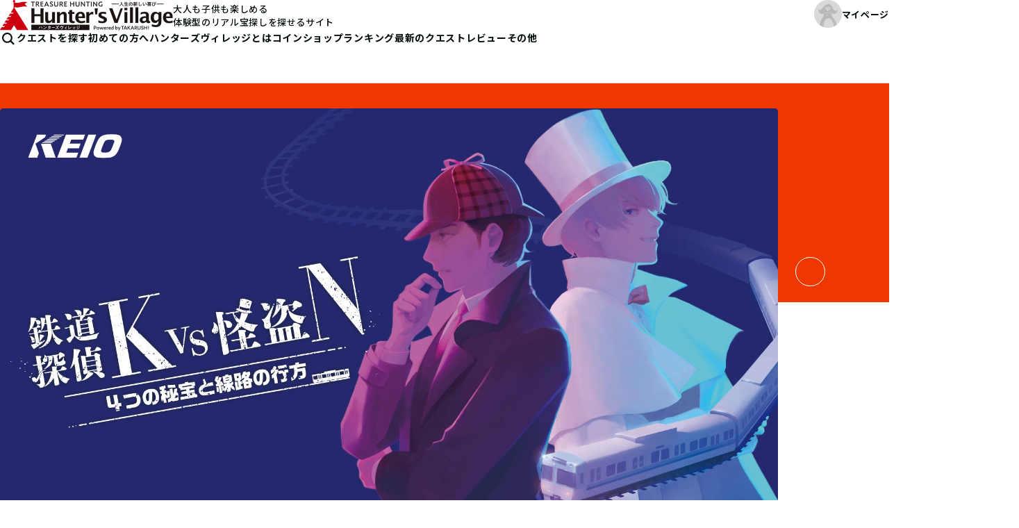

--- FILE ---
content_type: text/html; charset=UTF-8
request_url: https://huntersvillage.jp/questcat/training-quest/page/7
body_size: 84440
content:

<!DOCTYPE html>
<html lang="ja">
<head>
<!-- meta settings -->
<meta charset="utf-8">
<meta name="viewport" content="width=device-width">
<meta name="format-detection" content="telephone=no">

<!-- meta keywords / description -->
<meta name="keywords" content="">
<meta name="description" content="ハンターズヴィレッジは様々な種類の「宝探し」が集まるサイトです。クエストの種類や参加の流れについてご紹介しています。">

<!-- Global site tag (gtag.js) - Google Analytics --> 
<script async src="https://www.googletagmanager.com/gtag/js?id=UA-188155764-2"></script> 
<script>
	window.dataLayer = window.dataLayer || [];
	function gtag(){dataLayer.push(arguments);}
	gtag('js', new Date());

	gtag('config', 'UA-188155764-2');
</script> 

<!-- Google Tag Manager --> 
<script>(function(w,d,s,l,i){w[l]=w[l]||[];w[l].push({'gtm.start':
new Date().getTime(),event:'gtm.js'});var f=d.getElementsByTagName(s)[0],
j=d.createElement(s),dl=l!='dataLayer'?'&l='+l:'';j.async=true;j.src=
'https://www.googletagmanager.com/gtm.js?id='+i+dl;f.parentNode.insertBefore(j,f);
})(window,document,'script','dataLayer','GTM-TK6TDTZ');</script> 
<!-- End Google Tag Manager -->
<!-- title -->
<title>
トレーニングクエスト | HUNTERS VILLAGE</title>

<!-- ogp -->
<meta property="og:locale" content="ja_JP">
<meta property="og:type" content="article">
<meta property="og:title" content="トレーニングクエスト | HUNTERS VILLAGE">
<meta property="og:url" content="https://huntersvillage.jp/">
<meta property="og:image" content="https://huntersvillage.jp/ogp.png">
<meta property="og:site_name" content="宝探しクエストの集まる場所 HUNTERS VILLAGE Powerd by TAKARUSH!">
<meta property="og:description" content="ハンターズヴィレッジは様々な種類の「宝探し」が集まるサイトです。クエストの種類や参加の流れについてご紹介しています。">
<meta name="twitter:card" content="summary">

	
<link href="/wordpress/wp-content/themes/huntersvillage2025/style.css" rel="stylesheet" type="text/css">

<!-- favicon -->
<link rel="icon" href="https://huntersvillage.jp/wordpress/wp-content/themes/huntersvillage2025/assets/img/favicon.png">
<!-- apple-touch-icon -->

<link rel="apple-touch-icon" sizes="180x180" href="https://huntersvillage.jp/wordpress/wp-content/themes/huntersvillage2025/assets/img/favicon.png">

<!-- Fonts -->
<link rel="preconnect" href="https://fonts.googleapis.com">
<link rel="preconnect" href="https://fonts.gstatic.com" crossorigin>
<link href="https://fonts.googleapis.com/css2?family=Montserrat:ital,wght@0,100..900;1,100..900&family=Noto+Sans+JP:wght@100..900&family=Roboto:ital,wght@0,100..900;1,100..900&display=swap" rel="stylesheet">

	  
	<!-- This site is optimized with the Yoast SEO plugin v15.9 - https://yoast.com/wordpress/plugins/seo/ -->
	<meta name="robots" content="index, follow, max-snippet:-1, max-image-preview:large, max-video-preview:-1" />
	<link rel="canonical" href="https://huntersvillage.jp/questcat/training-quest/page/7" />
	<link rel="prev" href="https://huntersvillage.jp/questcat/training-quest/page/6" />
	<link rel="next" href="https://huntersvillage.jp/questcat/training-quest/page/8" />
	<meta property="og:locale" content="ja_JP" />
	<meta property="og:type" content="article" />
	<meta property="og:title" content="トレーニングクエスト アーカイブ | 7ページ目 (32ページ中) | hunters-village" />
	<meta property="og:url" content="https://huntersvillage.jp/questcat/training-quest" />
	<meta property="og:site_name" content="hunters-village" />
	<meta property="og:image" content="https://huntersvillage.jp/wordpress/wp-content/uploads/2021/03/HV.jpg" />
	<meta property="og:image:width" content="1136" />
	<meta property="og:image:height" content="639" />
	<meta name="twitter:card" content="summary_large_image" />
	<script type="application/ld+json" class="yoast-schema-graph">{"@context":"https://schema.org","@graph":[{"@type":"Organization","@id":"https://huntersvillage.jp/#organization","name":"\u682a\u5f0f\u4f1a\u793e\u30bf\u30ab\u30e9\u30c3\u30b7\u30e5","url":"https://huntersvillage.jp/","sameAs":[],"logo":{"@type":"ImageObject","@id":"https://huntersvillage.jp/#logo","inLanguage":"ja","url":"https://huntersvillage.jp/wordpress/wp-content/uploads/2021/05/img_logo.png","width":218,"height":233,"caption":"\u682a\u5f0f\u4f1a\u793e\u30bf\u30ab\u30e9\u30c3\u30b7\u30e5"},"image":{"@id":"https://huntersvillage.jp/#logo"}},{"@type":"WebSite","@id":"https://huntersvillage.jp/#website","url":"https://huntersvillage.jp/","name":"hunters-village","description":"","publisher":{"@id":"https://huntersvillage.jp/#organization"},"potentialAction":[{"@type":"SearchAction","target":"https://huntersvillage.jp/?s={search_term_string}","query-input":"required name=search_term_string"}],"inLanguage":"ja"},{"@type":"CollectionPage","@id":"https://huntersvillage.jp/questcat/training-quest/page/7#webpage","url":"https://huntersvillage.jp/questcat/training-quest/page/7","name":"\u30c8\u30ec\u30fc\u30cb\u30f3\u30b0\u30af\u30a8\u30b9\u30c8 \u30a2\u30fc\u30ab\u30a4\u30d6 | 7\u30da\u30fc\u30b8\u76ee (32\u30da\u30fc\u30b8\u4e2d) | hunters-village","isPartOf":{"@id":"https://huntersvillage.jp/#website"},"breadcrumb":{"@id":"https://huntersvillage.jp/questcat/training-quest/page/7#breadcrumb"},"inLanguage":"ja","potentialAction":[{"@type":"ReadAction","target":["https://huntersvillage.jp/questcat/training-quest/page/7"]}]},{"@type":"BreadcrumbList","@id":"https://huntersvillage.jp/questcat/training-quest/page/7#breadcrumb","itemListElement":[{"@type":"ListItem","position":1,"item":{"@type":"WebPage","@id":"https://huntersvillage.jp/","url":"https://huntersvillage.jp/","name":"\u30db\u30fc\u30e0"}},{"@type":"ListItem","position":2,"item":{"@type":"WebPage","@id":"https://huntersvillage.jp/questcat/training-quest","url":"https://huntersvillage.jp/questcat/training-quest","name":"\u30c8\u30ec\u30fc\u30cb\u30f3\u30b0\u30af\u30a8\u30b9\u30c8"}},{"@type":"ListItem","position":3,"item":{"@type":"WebPage","@id":"https://huntersvillage.jp/questcat/training-quest/page/7","url":"https://huntersvillage.jp/questcat/training-quest/page/7","name":"\u30c8\u30ec\u30fc\u30cb\u30f3\u30b0\u30af\u30a8\u30b9\u30c8 \u30a2\u30fc\u30ab\u30a4\u30d6 | 7\u30da\u30fc\u30b8\u76ee (32\u30da\u30fc\u30b8\u4e2d) | hunters-village"}}]}]}</script>
	<!-- / Yoast SEO plugin. -->


<link rel='dns-prefetch' href='//s.w.org' />
<link rel="alternate" type="application/rss+xml" title="hunters-village &raquo; トレーニングクエスト カテゴリ のフィード" href="https://huntersvillage.jp/questcat/training-quest/feed" />
<link rel='stylesheet' id='wp-block-library-css'  href='https://huntersvillage.jp/wordpress/wp-includes/css/dist/block-library/style.min.css?ver=5.5.17' type='text/css' media='all' />
<link rel='stylesheet' id='wp-lightbox-2.min.css-css'  href='https://huntersvillage.jp/wordpress/wp-content/plugins/wp-lightbox-2/styles/lightbox.min.css?ver=1.3.4' type='text/css' media='all' />
<link rel='stylesheet' id='hvfont-awesome-css'  href='https://huntersvillage.jp/wordpress/wp-content/themes/huntersvillage2025/assets/css/font-awesome.css?ver=5.5.17' type='text/css' media='all' />
<link rel='stylesheet' id='hvreset-css'  href='https://huntersvillage.jp/wordpress/wp-content/themes/huntersvillage2025/assets/css/reset.css?ver=5.5.17' type='text/css' media='all' />
<link rel='stylesheet' id='hvplugin-css'  href='https://huntersvillage.jp/wordpress/wp-content/themes/huntersvillage2025/assets/css/plugin.css?ver=5.5.17' type='text/css' media='all' />
<link rel='stylesheet' id='hvbase-css'  href='https://huntersvillage.jp/wordpress/wp-content/themes/huntersvillage2025/assets/css/base.css?ver=5.5.17' type='text/css' media='all' />
<link rel='stylesheet' id='hvmodule-css'  href='https://huntersvillage.jp/wordpress/wp-content/themes/huntersvillage2025/assets/css/module.css?ver=5.5.17' type='text/css' media='all' />
<script type='text/javascript' src='https://huntersvillage.jp/wordpress/wp-includes/js/jquery/jquery.js?ver=1.12.4-wp' id='jquery-core-js'></script>
<link rel="https://api.w.org/" href="https://huntersvillage.jp/wp-json/" /><link rel="alternate" type="application/json" href="https://huntersvillage.jp/wp-json/wp/v2/questcat/6" /><link rel="EditURI" type="application/rsd+xml" title="RSD" href="https://huntersvillage.jp/wordpress/xmlrpc.php?rsd" />
<link rel="wlwmanifest" type="application/wlwmanifest+xml" href="https://huntersvillage.jp/wordpress/wp-includes/wlwmanifest.xml" /> 
<meta name="generator" content="WordPress 5.5.17" />
<meta name="redi-version" content="1.1.5" /><!-- Google Tag Manager (noscript) -->
<noscript>
<iframe src="https://www.googletagmanager.com/ns.html?id=GTM-TK6TDTZ"
height="0" width="0" style="display:none;visibility:hidden"></iframe>
</noscript>
<!-- End Google Tag Manager (noscript) -->
</head>
<body class="archive paged tax-questcat term-training-quest term-6 paged-7">
<div class="l-wrapper">
<header class="l-header">
	<div class="l-header__container">
		<button type="button" class="l-header-menu-button js-menu-trigger"> <span class="l-header-menu-button__txt">探す</span> </button>
		<!-- [/l-header-menu-button] -->
		
		<div class="l-header__logo-wrap">
			<div class="l-header__logo"> <a href="/" class="l-header__logo-link"> <img src="https://huntersvillage.jp/wordpress/wp-content/themes/huntersvillage2025/assets/img/common/logo_1.png" alt="TREASURE HUNTING -人生の新しい喜び- Hunter's Village Powered by TAKARUSH!" class="l-header__logo-img" width="249" height="48"> </a> </div>
			<p class="l-header__logo-txt">大人も子供も楽しめる<br>
				体験型のリアル宝探しを探せるサイト</p>
		</div>
		<div class="l-header__mypage"> <a href="/hunters_page/login/mypage_login.php" class="l-header__mypage-link"> <span class="l-header__mypage-icon"> <img src="https://huntersvillage.jp/wordpress/wp-content/themes/huntersvillage2025/assets/img/common/icon/ico_mypage.png" alt="" width="40" height="40"> </span> <span class="l-header__mypage-txt">マイページ</span> </a> </div>
		<div class="l-header-menu js-menu">
			<div class="l-header-menu__container">
				<nav class="l-header-nav">
					<div class="l-header-nav__magamenu-bg js-mega-menu-bg"></div>
					<!-- [PC用] -->
					<ul class="l-header-nav__list">
						<li class="l-header-nav__item"> <a href="/hunters_page/search/search.php" class="l-header-nav__link l-header-nav__link--search">クエストを探す</a> </li>
						<li class="l-header-nav__item"> <a href="/beginners" class="l-header-nav__link">初めての方へ</a> </li>
						<li class="l-header-nav__item js-menu-scope is-acc-close">
							<button class="l-header-nav__link js-menu-open-trigger">ハンターズヴィレッジとは</button>
							<div class="l-header-nav__lv2 js-menu-target js-mega-menu">
								<ul class="l-header-nav__lv2-list">
									<li class="l-header-nav__lv2-item"> <a href="/hunters-village" class="l-header-nav__lv2-link">ハンターズヴィレッジとは</a> </li>
									<li class="l-header-nav__lv2-item"> <a href="/hunters-village/quest" class="l-header-nav__lv2-link">クエストとは</a> </li>
									<li class="l-header-nav__lv2-item"> <a href="/hunters-village/hunter" class="l-header-nav__lv2-link">ハンターとは</a> </li>
									<li class="l-header-nav__lv2-item"> <a href="/hunters-village/rewards" class="l-header-nav__lv2-link">報酬とは</a> </li>
									<li class="l-header-nav__lv2-item"> <a href="/hunters-village/plan" class="l-header-nav__lv2-link">プランについて</a> </li>
									<li class="l-header-nav__lv2-item"> <a href="/hunters-village/professional" class="l-header-nav__lv2-link">プロハンターとは</a> </li>
								</ul>
							</div>
						</li>
						<li class="l-header-nav__item"> <a href="/hunters_page/coin-shop/top.php" class="l-header-nav__link">コインショップ</a> </li>
						<li class="l-header-nav__item"> <a href="/hunters_page/ranking/ranking.php" class="l-header-nav__link">ランキング</a> </li>
						<li class="l-header-nav__item"> <a href="/hunters_page/new-review/reportlist_all.php" class="l-header-nav__link">最新のクエストレビュー</a> </li>
						<li class="l-header-nav__item js-menu-scope is-acc-close">
							<button class="l-header-nav__link js-menu-open-trigger">その他</button>
							<div class="l-header-nav__lv2 js-menu-target js-mega-menu">
								<ul class="l-header-nav__lv2-list">
									<li class="l-header-nav__lv2-item"><a href="/hv_mypage/regist_answer_quest_select.php" class="l-header-nav__lv2-link">発見報告</a></li>
									<li class="l-header-nav__lv2-item"> <a href="/news" class="l-header-nav__lv2-link">お知らせ</a> </li>
									<li class="l-header-nav__lv2-item"> <a href="/campaign" class="l-header-nav__lv2-link">キャンペーン＆クエスト情報</a> </li>
									<li class="l-header-nav__lv2-item"> <a href="/faq" class="l-header-nav__lv2-link">Q&A</a> </li>
									<li class="l-header-nav__lv2-item"> <a href="/hv_map" class="l-header-nav__lv2-link">サイトマップ</a> </li>
									<li class="l-header-nav__lv2-item"> <a href="/contact" class="l-header-nav__lv2-link">お問い合わせ</a> </li>
								</ul>
							</div>
						</li>
					</ul>
				</nav>
				<!-- [/l-header-nav] -->
				
				<div class="l-header__link-item"> <a href="https://form.takarush.co.jp/form/inquiry_10001" target="_blank" class="l-header__link">謎解き企画･制作のご相談はこちら</a> </div>
			</div>
			<div class="l-header-menu-close">
				<button type="button" class="l-header-menu-close__btn js-menu-close-trigger">Close</button>
			</div>
			<!-- [/l-header-menu-button] --> 
			
		</div>
		<div class="l-header-menu-bg"></div>
		<!-- [/l-header-menu] --> 
		
	</div>
</header>
<!-- [/l-header] -->

<main class="l-contents">
<section class="splide p-top-mv js-mv-slider" aria-label="スライダー">
	<div class="p-top-mv__cover">
		<div class="p-top-mv__wrapper">
			<div class="p-top-mv__container">
				<div class="p-top-mv__track">
					<div class="p-top-mv__counts"> 
						<!-- 現在のスライド番号とスライド総数を表示 -->
						<div class="p-top-mv__slide-number"> <span class="js-mv-slider-number-current"></span> / <span class="js-mv-slider-number-all"></span> </div>
						
						<!-- pagination -->
						<ul class="splide__pagination">
						</ul>
					</div>
					
					<!-- slide track -->
					<div class="splide__track">
						<ul class="splide__list">
																					<li class="splide__slide"> <a href="https://huntersvillage.jp/quest/tetsutan11" class="p-top-mv__link">
								<div class="p-top-mv__img-wrap">
									<div class="p-top-mv__img">
																				<img src="https://huntersvillage.jp/wordpress/wp-content/uploads/2025/11/tetsutan_Bnr_1000-380.jpg" decoding="async">
																			</div>
								</div>
								<div class="p-top-mv__txts"> <span class="p-top-mv__tag p-top-mv__tag--green">おすすめ！</span>
									<p class="p-top-mv__ttl">
										鉄道探偵と2つの発車ベル									</p>
								</div>
								</a> </li>
														<li class="splide__slide"> <a href="https://huntersvillage.jp/quest/detectivevs" class="p-top-mv__link">
								<div class="p-top-mv__img-wrap">
									<div class="p-top-mv__img">
																				<img src="https://huntersvillage.jp/wordpress/wp-content/uploads/2025/11/鉄道探偵有料版広告16：9_1031-1.jpg" decoding="async">
																			</div>
								</div>
								<div class="p-top-mv__txts"> <span class="p-top-mv__tag p-top-mv__tag--green">おすすめ！</span>
									<p class="p-top-mv__ttl">
										鉄道探偵K vs 怪盗N -４つの秘宝と線路の行方-									</p>
								</div>
								</a> </li>
														<li class="splide__slide"> <a href="https://huntersvillage.jp/quest/fujisawa_treasure2025" class="p-top-mv__link">
								<div class="p-top-mv__img-wrap">
									<div class="p-top-mv__img">
																				<img src="https://huntersvillage.jp/wordpress/wp-content/uploads/2025/11/fuji25_1000_381.png" decoding="async">
																			</div>
								</div>
								<div class="p-top-mv__txts"> <span class="p-top-mv__tag p-top-mv__tag--green">おすすめ！</span>
									<p class="p-top-mv__ttl">
										フジサワトレジャー　－神々の争いと幻の宝石－									</p>
								</div>
								</a> </li>
														<li class="splide__slide"> <a href="https://huntersvillage.jp/quest/fire_restaurant1" class="p-top-mv__link">
								<div class="p-top-mv__img-wrap">
									<div class="p-top-mv__img">
																				<img src="https://huntersvillage.jp/wordpress/wp-content/uploads/2025/11/炎のごちそうレストラン_MVリサイズ-04.jpg" decoding="async">
																			</div>
								</div>
								<div class="p-top-mv__txts"> <span class="p-top-mv__tag p-top-mv__tag--green">おすすめ！</span>
									<p class="p-top-mv__ttl">
										炎のごちそうレストラン									</p>
								</div>
								</a> </li>
														<li class="splide__slide"> <a href="https://huntersvillage.jp/quest/nazotokia2025bl" class="p-top-mv__link">
								<div class="p-top-mv__img-wrap">
									<div class="p-top-mv__img">
																				<img src="https://huntersvillage.jp/wordpress/wp-content/uploads/2025/07/nazotokiaBL1000_381.jpg" decoding="async">
																			</div>
								</div>
								<div class="p-top-mv__txts"> <span class="p-top-mv__tag p-top-mv__tag--green">おすすめ！</span>
									<p class="p-top-mv__ttl">
										ナゾトキア－謎解き王国と使い魔の秘密－									</p>
								</div>
								</a> </li>
																				</ul>
					</div>
					
					<!-- arrows -->
					<div class="splide__arrows">
						<button type="button" class="splide__arrow splide__arrow--prev"></button>
						<button type="button" class="splide__arrow splide__arrow--next"></button>
					</div>
				</div>
			</div>
		</div>
	</div>
</section>
<!-- [/p-top-mv] -->

<section class="p-top-search">
	<div class="p-top-search__container l-container">
		<picture class="p-top-search__illust p-top-search__illust--1">
			<source srcset="https://huntersvillage.jp/wordpress/wp-content/themes/huntersvillage2025/assets/img/top/sp/img_search_map01.png" media="(max-width: 767px)">
			<img src="https://huntersvillage.jp/wordpress/wp-content/themes/huntersvillage2025/assets/img/top/img_search_map01.png" alt="" decoding="async" width="600" height="400"> </picture>
		<picture class="p-top-search__illust p-top-search__illust--2">
			<source srcset="https://huntersvillage.jp/wordpress/wp-content/themes/huntersvillage2025/assets/img/top/sp/img_search_map02.png" media="(max-width: 767px)">
			<img src="https://huntersvillage.jp/wordpress/wp-content/themes/huntersvillage2025/assets/img/top/img_search_map02.png" alt="" decoding="async" width="600" height="400"> </picture>
		<picture class="p-top-search__illust p-top-search__illust--3"> <img src="https://huntersvillage.jp/wordpress/wp-content/themes/huntersvillage2025/assets/img/top/img_search_map03.png" alt="" decoding="async" width="600" height="400"> </picture>
		<div class="p-top-search__head">
			<h2 class="p-top-search__ttl"> <span class="p-top-search__ttl-main">クエストを探す</span> <span class="p-top-search__ttl-sub ff-mont">SEARCH</span> </h2>
		</div>
		<div class="p-top-search__body"> 
			<!--#include virtual="https://huntersvillage.jp/wordpress/wp-content/themes/huntersvillage2025/assets/_include/top-search.html" -->
			
			<section class="mgt-pc--60 mgt-sp--30">
				<h3 class="p-top-ttl p-top-ttl--purpose">目的<span class="p-top-ttl__small">から探す</span></h3>
				<!-- [/p-top-ttl] -->
				
				<ul class="p-top-list-search">
					<li class="p-top-list-search__item"> <a href="/hunters_page/search/search.php?category1=1&category2=2&category3=3&category4=4" class="p-top-list-search__link"> <span class="p-top-list-search__icon"> <img src="https://huntersvillage.jp/wordpress/wp-content/themes/huntersvillage2025/assets/img/top/img_search_01.svg" alt=""> </span> <span class="p-top-list-search__txt">宝探し・謎解き<span class="p-top-list-search__sub-txt">を楽しみたい</span></span> <span class="c-shadow"></span></a> </li>
					<li class="p-top-list-search__item"> <a href="/hunters_page/search/search.php?sort=1" class="p-top-list-search__link"> <span class="p-top-list-search__icon"> <img src="https://huntersvillage.jp/wordpress/wp-content/themes/huntersvillage2025/assets/img/top/img_search_02.svg" alt=""> </span> <span class="p-top-list-search__txt">豪華景品<span class="p-top-list-search__sub-txt">を狙いたい</span></span> <span class="c-shadow"></span></a> </li>
					<li class="p-top-list-search__item"> <a href="/hunters_page/search/search.php?category5=5" class="p-top-list-search__link"> <span class="p-top-list-search__icon"> <img src="https://huntersvillage.jp/wordpress/wp-content/themes/huntersvillage2025/assets/img/top/img_search_03.svg" alt=""> </span> <span class="p-top-list-search__txt">レジャー・観光<span class="p-top-list-search__sub-txt">を楽しみたい</span></span> <span class="c-shadow"></span></a> </li>
					<li class="p-top-list-search__item"> <a href="/hunters_page/search/search.php?category6=6" class="p-top-list-search__link"> <span class="p-top-list-search__icon"> <img src="https://huntersvillage.jp/wordpress/wp-content/themes/huntersvillage2025/assets/img/top/img_search_04.svg" alt=""> </span> <span class="p-top-list-search__txt">工作・パズル<span class="p-top-list-search__sub-txt">で遊びたい</span></span> <span class="c-shadow"></span></a> </li>
					<li class="p-top-list-search__item"> <a href="/hunters_page/search/search.php" class="p-top-list-search__link"> <span class="p-top-list-search__icon"> <img src="https://huntersvillage.jp/wordpress/wp-content/themes/huntersvillage2025/assets/img/top/img_search_05.svg" alt=""> </span> <span class="p-top-list-search__txt">都道府県<span class="p-top-list-search__sub-txt">から探したい</span></span> <span class="c-shadow"></span></a> </li>
				</ul>
				<!-- [/p-top-list-search] --> 
				
			</section>
		</div>
	</div>
</section>
<!-- [/p-top-search] -->

<section class="p-top-section-new">
	<div class="p-top-section-new__container">
		<div class="p-top-section-new__head">
			<picture class="p-top-section-new__ttl-illust">
				<source srcset="https://huntersvillage.jp/wordpress/wp-content/themes/huntersvillage2025/assets/img/top/sp/illust_quest.svg" media="(max-width: 767px)">
				<img src="https://huntersvillage.jp/wordpress/wp-content/themes/huntersvillage2025/assets/img/top/illust_quest.svg" alt="New"> </picture>
			<div class="p-top-section-new__ttl-txts"> <span class="p-top-section-new__sub-ttl ff-mont">LATEST QUEST</span>
				<h2 class="p-top-section-new__main-ttl">新着クエスト</h2>
				<span class="p-top-section-new__base-ttl ff-mont">QUEST</span> </div>
		</div>
		<div class="p-top-section-new__body">
			<section class="splide p-top-slider-new js-new-slider" aria-label="スライダー">
				<div class="p-top-slider-new__wrapper">
					<div class="p-top-slider-new__track"> 
						
						<!-- slide track -->
						<div class="splide__track">
							<ul class="splide__list">
								
								
																							<!-- クエスト --> 
								<li class="splide__slide"> <a href="https://huntersvillage.jp/quest/enoshima_treasure2026" class="p-top-slider-popular__link"></a>
	<article class="p-top-slider-popular__article"> 
		<!--<div class="p-top-slider-popular__favorite"> <a href="#" class="c-link-favorite"></a> </div>-->
		<figure class="p-top-slider-popular__img">
						<img src="https://huntersvillage.jp/wordpress/wp-content/uploads/2026/02/enoshima26_1000_381.png">
					</figure>
		<div class="p-top-slider-popular__inner">
						<ul class="c-tag-1">
				<li class="c-tag-1__item c-tag-1__item--blue c-txt-14 fw-bold">トレジャークエスト</li><li class="c-tag-1__item c-tag-1__item--blue c-txt-14 fw-bold">リアル宝探し</li>			</ul>
			<!-- [/c-tag-1] --> 
			
			<!--<span class="p-top-slider-popular__sub">謎解きフェスタ</span>-->
			<h3 class="p-top-slider-new__ttl">エノシマトレジャー　－聖竜騎士の試練に挑みし者たち－</h3>
			<p class="p-top-slider-new__locate">
				神奈川県 藤沢市 江の島・片瀬エリア			</p>
			<p class="p-top-slider-new__price">
			無料																					</p>
		</div>
	</article>
</li>
																<!-- クエスト --> 
								<li class="splide__slide"> <a href="https://huntersvillage.jp/quest/nanica-1stanniversary" class="p-top-slider-popular__link"></a>
	<article class="p-top-slider-popular__article"> 
		<!--<div class="p-top-slider-popular__favorite"> <a href="#" class="c-link-favorite"></a> </div>-->
		<figure class="p-top-slider-popular__img">
						<img src="https://huntersvillage.jp/wordpress/wp-content/uploads/2026/01/NANICAサイトトップ_MV額あり2_16-9-scaled.jpg">
					</figure>
		<div class="p-top-slider-popular__inner">
						<ul class="c-tag-1">
				<li class="c-tag-1__item c-tag-1__item--blue c-txt-14 fw-bold">トレジャークエスト</li>			</ul>
			<!-- [/c-tag-1] --> 
			
			<!--<span class="p-top-slider-popular__sub">謎解きフェスタ</span>-->
			<h3 class="p-top-slider-new__ttl">1周年記念公演 &#8211; ■■■■からの生還【公演型謎解きイベント】</h3>
			<p class="p-top-slider-new__locate">
				NANICA（東京都 下北沢）			</p>
			<p class="p-top-slider-new__price">
			一般チケット：8,000円(税込)<br>グループチケット：31,200円(税込)																					</p>
		</div>
	</article>
</li>
																<!-- クエスト --> 
								<li class="splide__slide"> <a href="https://huntersvillage.jp/quest/kb-witch" class="p-top-slider-popular__link"></a>
	<article class="p-top-slider-popular__article"> 
		<!--<div class="p-top-slider-popular__favorite"> <a href="#" class="c-link-favorite"></a> </div>-->
		<figure class="p-top-slider-popular__img">
			<img width="707" height="1000" src="https://huntersvillage.jp/wordpress/wp-content/uploads/2026/01/G6erX0SasAAxd4j.jpg" class="attachment-full size-full wp-post-image" alt="" loading="lazy" srcset="https://huntersvillage.jp/wordpress/wp-content/uploads/2026/01/G6erX0SasAAxd4j.jpg 707w, https://huntersvillage.jp/wordpress/wp-content/uploads/2026/01/G6erX0SasAAxd4j-452x640.jpg 452w, https://huntersvillage.jp/wordpress/wp-content/uploads/2026/01/G6erX0SasAAxd4j-226x320.jpg 226w" sizes="(max-width: 707px) 100vw, 707px" />		</figure>
		<div class="p-top-slider-popular__inner">
						<ul class="c-tag-1">
				<li class="c-tag-1__item c-tag-1__item--blue c-txt-14 fw-bold">トレーニングクエスト</li>			</ul>
			<!-- [/c-tag-1] --> 
			
			<!--<span class="p-top-slider-popular__sub">謎解きフェスタ</span>-->
			<h3 class="p-top-slider-new__ttl">魔女の星紡ぎ（制作：きまぐれボックス）</h3>
			<p class="p-top-slider-new__locate">
				自宅			</p>
			<p class="p-top-slider-new__price">
			2,500 円（税込）+送料																					</p>
		</div>
	</article>
</li>
																<!-- クエスト --> 
								<li class="splide__slide"> <a href="https://huntersvillage.jp/quest/photo_quest_135" class="p-top-slider-popular__link"></a>
	<article class="p-top-slider-popular__article"> 
		<!--<div class="p-top-slider-popular__favorite"> <a href="#" class="c-link-favorite"></a> </div>-->
		<figure class="p-top-slider-popular__img">
			<img width="576" height="356" src="https://huntersvillage.jp/wordpress/wp-content/uploads/2026/01/realtreasurehunt_photo_item_135.jpg" class="attachment-full size-full wp-post-image" alt="" loading="lazy" srcset="https://huntersvillage.jp/wordpress/wp-content/uploads/2026/01/realtreasurehunt_photo_item_135.jpg 576w, https://huntersvillage.jp/wordpress/wp-content/uploads/2026/01/realtreasurehunt_photo_item_135-320x198.jpg 320w" sizes="(max-width: 576px) 100vw, 576px" />		</figure>
		<div class="p-top-slider-popular__inner">
						<ul class="c-tag-1">
				<li class="c-tag-1__item c-tag-1__item--blue c-txt-14 fw-bold">トレジャークエスト</li><li class="c-tag-1__item c-tag-1__item--blue c-txt-14 fw-bold">リアル宝探し</li>			</ul>
			<!-- [/c-tag-1] --> 
			
			<!--<span class="p-top-slider-popular__sub">謎解きフェスタ</span>-->
			<h3 class="p-top-slider-new__ttl">Photoクエスト 〇〇富士を撮影せよ！<br />〈プロハンター・noononminiの挑戦状〉【レギュラー・TEC会員限定】</h3>
			<p class="p-top-slider-new__locate">
				日本全国			</p>
			<p class="p-top-slider-new__price">
			無料																					</p>
		</div>
	</article>
</li>
																<!-- クエスト --> 
								<li class="splide__slide"> <a href="https://huntersvillage.jp/quest/shimowon" class="p-top-slider-popular__link"></a>
	<article class="p-top-slider-popular__article"> 
		<!--<div class="p-top-slider-popular__favorite"> <a href="#" class="c-link-favorite"></a> </div>-->
		<figure class="p-top-slider-popular__img">
						<img src="https://huntersvillage.jp/wordpress/wp-content/uploads/2025/12/MV_サイト横長スライド投影用.jpg">
					</figure>
		<div class="p-top-slider-popular__inner">
						<ul class="c-tag-1">
				<li class="c-tag-1__item c-tag-1__item--blue c-txt-14 fw-bold">トレジャークエスト</li>			</ul>
			<!-- [/c-tag-1] --> 
			
			<!--<span class="p-top-slider-popular__sub">謎解きフェスタ</span>-->
			<h3 class="p-top-slider-new__ttl">ようこそ！下北沢ワンダーパークへ【ルーム型謎解きイベント】</h3>
			<p class="p-top-slider-new__locate">
				NANICA（東京都 下北沢）			</p>
			<p class="p-top-slider-new__price">
			一般チケット：3,300円(税込)<br>グループチケット：13,200円(税込)																					</p>
		</div>
	</article>
</li>
																<!-- クエスト --> 
								<li class="splide__slide"> <a href="https://huntersvillage.jp/quest/kanagawanazotokiquiz_digital-rally2025" class="p-top-slider-popular__link"></a>
	<article class="p-top-slider-popular__article"> 
		<!--<div class="p-top-slider-popular__favorite"> <a href="#" class="c-link-favorite"></a> </div>-->
		<figure class="p-top-slider-popular__img">
						<img src="https://huntersvillage.jp/wordpress/wp-content/uploads/2025/10/②変更後のTOP画像-1.jpg">
					</figure>
		<div class="p-top-slider-popular__inner">
						<ul class="c-tag-1">
				<li class="c-tag-1__item c-tag-1__item--blue c-txt-14 fw-bold">トレジャークエスト</li><li class="c-tag-1__item c-tag-1__item--blue c-txt-14 fw-bold">リアル宝探し</li>			</ul>
			<!-- [/c-tag-1] --> 
			
			<!--<span class="p-top-slider-popular__sub">謎解きフェスタ</span>-->
			<h3 class="p-top-slider-new__ttl">かながわ謎解きクイズデジタルラリー かいけつゾロリと行く昔懐かしお宝探し</h3>
			<p class="p-top-slider-new__locate">
				神奈川県全域			</p>
			<p class="p-top-slider-new__price">
			無料																					</p>
		</div>
	</article>
</li>
																<!-- クエスト --> 
								<li class="splide__slide"> <a href="https://huntersvillage.jp/quest/toden_toneri6" class="p-top-slider-popular__link"></a>
	<article class="p-top-slider-popular__article"> 
		<!--<div class="p-top-slider-popular__favorite"> <a href="#" class="c-link-favorite"></a> </div>-->
		<figure class="p-top-slider-popular__img">
						<img src="https://huntersvillage.jp/wordpress/wp-content/uploads/2025/11/toden_toneri6_mv_1000x380.png">
					</figure>
		<div class="p-top-slider-popular__inner">
						<ul class="c-tag-1">
				<li class="c-tag-1__item c-tag-1__item--blue c-txt-14 fw-bold">リアル宝探し</li>			</ul>
			<!-- [/c-tag-1] --> 
			
			<!--<span class="p-top-slider-popular__sub">謎解きフェスタ</span>-->
			<h3 class="p-top-slider-new__ttl">団子道！ナゾとヒミツの修行旅</h3>
			<p class="p-top-slider-new__locate">
				東京さくらトラム（都電荒川線）沿線/日暮里・舎人ライナー沿線/都営バス沿線			</p>
			<p class="p-top-slider-new__price">
			無料												<br><p>※必要な交通費はお客様のご負担となります。</p>									</p>
		</div>
	</article>
</li>
																<!-- クエスト --> 
								<li class="splide__slide"> <a href="https://huntersvillage.jp/quest/lc-memory" class="p-top-slider-popular__link"></a>
	<article class="p-top-slider-popular__article"> 
		<!--<div class="p-top-slider-popular__favorite"> <a href="#" class="c-link-favorite"></a> </div>-->
		<figure class="p-top-slider-popular__img">
			<img width="642" height="879" src="https://huntersvillage.jp/wordpress/wp-content/uploads/2025/12/escalogue_memory_package.jpg" class="attachment-full size-full wp-post-image" alt="" loading="lazy" srcset="https://huntersvillage.jp/wordpress/wp-content/uploads/2025/12/escalogue_memory_package.jpg 642w, https://huntersvillage.jp/wordpress/wp-content/uploads/2025/12/escalogue_memory_package-467x640.jpg 467w, https://huntersvillage.jp/wordpress/wp-content/uploads/2025/12/escalogue_memory_package-234x320.jpg 234w" sizes="(max-width: 642px) 100vw, 642px" />		</figure>
		<div class="p-top-slider-popular__inner">
						<ul class="c-tag-1">
				<li class="c-tag-1__item c-tag-1__item--blue c-txt-14 fw-bold">トレーニングクエスト</li>			</ul>
			<!-- [/c-tag-1] --> 
			
			<!--<span class="p-top-slider-popular__sub">謎解きフェスタ</span>-->
			<h3 class="p-top-slider-new__ttl">ESCALOGUE　失われた記憶と私と巡り廻る夜の歌</h3>
			<p class="p-top-slider-new__locate">
				自宅			</p>
			<p class="p-top-slider-new__price">
			4,400円（税込）+送料																					</p>
		</div>
	</article>
</li>
																<!-- クエスト --> 
								<li class="splide__slide"> <a href="https://huntersvillage.jp/quest/ie-tan01" class="p-top-slider-popular__link"></a>
	<article class="p-top-slider-popular__article"> 
		<!--<div class="p-top-slider-popular__favorite"> <a href="#" class="c-link-favorite"></a> </div>-->
		<figure class="p-top-slider-popular__img">
			<img width="2000" height="2000" src="https://huntersvillage.jp/wordpress/wp-content/uploads/2025/12/00_2表紙キットのみ.png" class="attachment-full size-full wp-post-image" alt="" loading="lazy" srcset="https://huntersvillage.jp/wordpress/wp-content/uploads/2025/12/00_2表紙キットのみ.png 2000w, https://huntersvillage.jp/wordpress/wp-content/uploads/2025/12/00_2表紙キットのみ-640x640.png 640w, https://huntersvillage.jp/wordpress/wp-content/uploads/2025/12/00_2表紙キットのみ-1024x1024.png 1024w, https://huntersvillage.jp/wordpress/wp-content/uploads/2025/12/00_2表紙キットのみ-320x320.png 320w, https://huntersvillage.jp/wordpress/wp-content/uploads/2025/12/00_2表紙キットのみ-768x768.png 768w, https://huntersvillage.jp/wordpress/wp-content/uploads/2025/12/00_2表紙キットのみ-1536x1536.png 1536w" sizes="(max-width: 2000px) 100vw, 2000px" />		</figure>
		<div class="p-top-slider-popular__inner">
						<ul class="c-tag-1">
				<li class="c-tag-1__item c-tag-1__item--blue c-txt-14 fw-bold">トレーニングクエスト</li>			</ul>
			<!-- [/c-tag-1] --> 
			
			<!--<span class="p-top-slider-popular__sub">謎解きフェスタ</span>-->
			<h3 class="p-top-slider-new__ttl">焼肉謎-タン編- （制作：維新エンターテインメント株式会社）</h3>
			<p class="p-top-slider-new__locate">
				自宅			</p>
			<p class="p-top-slider-new__price">
			謎のみ：800円（税込）+送料</br>アクキー付き：1,500円（税込）+送料																					</p>
		</div>
	</article>
</li>
																<!-- クエスト --> 
								<li class="splide__slide"> <a href="https://huntersvillage.jp/quest/select_mission_033" class="p-top-slider-popular__link"></a>
	<article class="p-top-slider-popular__article"> 
		<!--<div class="p-top-slider-popular__favorite"> <a href="#" class="c-link-favorite"></a> </div>-->
		<figure class="p-top-slider-popular__img">
			<img width="2560" height="1547" src="https://huntersvillage.jp/wordpress/wp-content/uploads/2025/12/【SM033】MV-scaled.jpg" class="attachment-full size-full wp-post-image" alt="" loading="lazy" srcset="https://huntersvillage.jp/wordpress/wp-content/uploads/2025/12/【SM033】MV-scaled.jpg 2560w, https://huntersvillage.jp/wordpress/wp-content/uploads/2025/12/【SM033】MV-640x387.jpg 640w, https://huntersvillage.jp/wordpress/wp-content/uploads/2025/12/【SM033】MV-1024x619.jpg 1024w, https://huntersvillage.jp/wordpress/wp-content/uploads/2025/12/【SM033】MV-320x193.jpg 320w, https://huntersvillage.jp/wordpress/wp-content/uploads/2025/12/【SM033】MV-768x464.jpg 768w, https://huntersvillage.jp/wordpress/wp-content/uploads/2025/12/【SM033】MV-1536x928.jpg 1536w, https://huntersvillage.jp/wordpress/wp-content/uploads/2025/12/【SM033】MV-2048x1238.jpg 2048w" sizes="(max-width: 2560px) 100vw, 2560px" />		</figure>
		<div class="p-top-slider-popular__inner">
						<ul class="c-tag-1">
				<li class="c-tag-1__item c-tag-1__item--blue c-txt-14 fw-bold">トレジャークエスト</li>			</ul>
			<!-- [/c-tag-1] --> 
			
			<!--<span class="p-top-slider-popular__sub">謎解きフェスタ</span>-->
			<h3 class="p-top-slider-new__ttl">TEC限定SelectMission vol.33【潰れた羽と仲直り】</h3>
			<p class="p-top-slider-new__locate">
				関東地方			</p>
			<p class="p-top-slider-new__price">
			無料																					</p>
		</div>
	</article>
</li>
																<!-- クエスト --> 
								<li class="splide__slide"> <a href="https://huntersvillage.jp/quest/witchtrain7" class="p-top-slider-popular__link"></a>
	<article class="p-top-slider-popular__article"> 
		<!--<div class="p-top-slider-popular__favorite"> <a href="#" class="c-link-favorite"></a> </div>-->
		<figure class="p-top-slider-popular__img">
						<img src="https://huntersvillage.jp/wordpress/wp-content/uploads/2025/12/1000x381-1.jpg">
					</figure>
		<div class="p-top-slider-popular__inner">
						<ul class="c-tag-1">
				<li class="c-tag-1__item c-tag-1__item--blue c-txt-14 fw-bold">トレジャークエスト</li><li class="c-tag-1__item c-tag-1__item--blue c-txt-14 fw-bold">リアル宝探し</li>			</ul>
			<!-- [/c-tag-1] --> 
			
			<!--<span class="p-top-slider-popular__sub">謎解きフェスタ</span>-->
			<h3 class="p-top-slider-new__ttl">魔女の切符と7つ目の路線</h3>
			<p class="p-top-slider-new__locate">
				名古屋市内			</p>
			<p class="p-top-slider-new__price">
			2,800円(税込)※専用乗車券付き																					</p>
		</div>
	</article>
</li>
																<!-- クエスト --> 
								<li class="splide__slide"> <a href="https://huntersvillage.jp/quest/ayakashihonya_2" class="p-top-slider-popular__link"></a>
	<article class="p-top-slider-popular__article"> 
		<!--<div class="p-top-slider-popular__favorite"> <a href="#" class="c-link-favorite"></a> </div>-->
		<figure class="p-top-slider-popular__img">
						<img src="https://huntersvillage.jp/wordpress/wp-content/uploads/2025/11/1000×381.jpg">
					</figure>
		<div class="p-top-slider-popular__inner">
						<ul class="c-tag-1">
							</ul>
			<!-- [/c-tag-1] --> 
			
			<!--<span class="p-top-slider-popular__sub">謎解きフェスタ</span>-->
			<h3 class="p-top-slider-new__ttl">あやかし本屋-未完の本-</h3>
			<p class="p-top-slider-new__locate">
							</p>
			<p class="p-top-slider-new__price">
			800円(税込)																					</p>
		</div>
	</article>
</li>
																								
							</ul>
						</div>
						<div class="p-top-slider-new__subs-wrap">
							<div class="p-top-slider-new__subs"> 
								
								<!-- pagination -->
								<ul class="splide__pagination">
								</ul>
								
								<!-- arrows -->
								<div class="splide__arrows">
									<button type="button" class="splide__arrow splide__arrow--prev"></button>
									<button type="button" class="splide__arrow splide__arrow--next"></button>
								</div>
							</div>
						</div>
					</div>
				</div>
			</section>
			<!-- [/p-top-slider-new] --> 
			
		</div>
	</div>
	<div class="p-top-slider-new__btn c-btn-1-wrap"> <a href="#" class="c-btn-1 c-btn-1--small c-btn-1--arrow">もっと見る<span class="c-btn-1__shadow c-btn-1__shadow--spsmall"></span></a> 
		<!-- [/c-btn-1] --> 
		
	</div>
</section>
<!-- [/p-top-section-new] -->

<section class="p-top-section-popular">
	<div class="p-top-section-popular__container">
		<div class="p-top-section-popular__head l-container">
			<h2 class="p-top-section-popular__ttl"> <span class="p-top-section-popular__main-ttl">人気クエスト</span> <span class="p-top-section-popular__sub-ttl ff-mont">POPULAR QUEST</span> </h2>
		</div>
		<div class="p-top-section-popular__body">
			<section class="splide p-top-slider-popular js-popular-slider" aria-label="スライダー">
				<div class="p-top-slider-popular__wrapper">
					<div class="p-top-slider-popular__track"> 
						
						<!-- slide track -->
						<div class="splide__track">
							<ul class="splide__list">
								
								
																							<!-- クエスト --> 
								<li class="splide__slide"> <a href="https://huntersvillage.jp/quest/tetsutan11" class="p-top-slider-popular__link"></a>
	<article class="p-top-slider-popular__article"> 
		<!--<div class="p-top-slider-popular__favorite"> <a href="#" class="c-link-favorite"></a> </div>-->
		<figure class="p-top-slider-popular__img">
						<img src="https://huntersvillage.jp/wordpress/wp-content/uploads/2025/11/tetsutan_Bnr_1000-380.jpg">
					</figure>
		<div class="p-top-slider-popular__inner">
						<ul class="c-tag-1">
				<li class="c-tag-1__item c-tag-1__item--blue c-txt-14 fw-bold">トレジャークエスト</li><li class="c-tag-1__item c-tag-1__item--blue c-txt-14 fw-bold">BLACKlabel</li>			</ul>
			<!-- [/c-tag-1] --> 
			
			<!--<span class="p-top-slider-popular__sub">謎解きフェスタ</span>-->
			<h3 class="p-top-slider-new__ttl">鉄道探偵と2つの発車ベル</h3>
			<p class="p-top-slider-new__locate">
				京王線・都営地下鉄の駅とその周辺			</p>
			<p class="p-top-slider-new__price">
			無料																					</p>
		</div>
	</article>
</li>
																<!-- クエスト --> 
								<li class="splide__slide"> <a href="https://huntersvillage.jp/quest/detectivevs" class="p-top-slider-popular__link"></a>
	<article class="p-top-slider-popular__article"> 
		<!--<div class="p-top-slider-popular__favorite"> <a href="#" class="c-link-favorite"></a> </div>-->
		<figure class="p-top-slider-popular__img">
						<img src="https://huntersvillage.jp/wordpress/wp-content/uploads/2025/11/鉄道探偵有料版広告16：9_1031-1.jpg">
					</figure>
		<div class="p-top-slider-popular__inner">
						<ul class="c-tag-1">
				<li class="c-tag-1__item c-tag-1__item--blue c-txt-14 fw-bold">トレジャークエスト</li>			</ul>
			<!-- [/c-tag-1] --> 
			
			<!--<span class="p-top-slider-popular__sub">謎解きフェスタ</span>-->
			<h3 class="p-top-slider-new__ttl">鉄道探偵K vs 怪盗N -４つの秘宝と線路の行方-</h3>
			<p class="p-top-slider-new__locate">
				京王井の頭線沿線			</p>
			<p class="p-top-slider-new__price">
			通常版参加キット：2,200円（税込み）／オリジナル乗車券付き参加キット：2,500円（税込）																					</p>
		</div>
	</article>
</li>
																<!-- クエスト --> 
								<li class="splide__slide"> <a href="https://huntersvillage.jp/quest/fujisawa_treasure2025" class="p-top-slider-popular__link"></a>
	<article class="p-top-slider-popular__article"> 
		<!--<div class="p-top-slider-popular__favorite"> <a href="#" class="c-link-favorite"></a> </div>-->
		<figure class="p-top-slider-popular__img">
						<img src="https://huntersvillage.jp/wordpress/wp-content/uploads/2025/11/fuji25_1000_381.png">
					</figure>
		<div class="p-top-slider-popular__inner">
						<ul class="c-tag-1">
				<li class="c-tag-1__item c-tag-1__item--blue c-txt-14 fw-bold">トレジャークエスト</li><li class="c-tag-1__item c-tag-1__item--blue c-txt-14 fw-bold">リアル宝探し</li>			</ul>
			<!-- [/c-tag-1] --> 
			
			<!--<span class="p-top-slider-popular__sub">謎解きフェスタ</span>-->
			<h3 class="p-top-slider-new__ttl">フジサワトレジャー　－神々の争いと幻の宝石－</h3>
			<p class="p-top-slider-new__locate">
				神奈川県 藤沢市 辻堂エリア			</p>
			<p class="p-top-slider-new__price">
			無料																					</p>
		</div>
	</article>
</li>
																<!-- クエスト --> 
								<li class="splide__slide"> <a href="https://huntersvillage.jp/quest/fire_restaurant1" class="p-top-slider-popular__link"></a>
	<article class="p-top-slider-popular__article"> 
		<!--<div class="p-top-slider-popular__favorite"> <a href="#" class="c-link-favorite"></a> </div>-->
		<figure class="p-top-slider-popular__img">
						<img src="https://huntersvillage.jp/wordpress/wp-content/uploads/2025/11/炎のごちそうレストラン_MVリサイズ-04.jpg">
					</figure>
		<div class="p-top-slider-popular__inner">
						<ul class="c-tag-1">
				<li class="c-tag-1__item c-tag-1__item--blue c-txt-14 fw-bold">トレジャークエスト</li><li class="c-tag-1__item c-tag-1__item--blue c-txt-14 fw-bold">BLACKlabel</li>			</ul>
			<!-- [/c-tag-1] --> 
			
			<!--<span class="p-top-slider-popular__sub">謎解きフェスタ</span>-->
			<h3 class="p-top-slider-new__ttl">炎のごちそうレストラン</h3>
			<p class="p-top-slider-new__locate">
				藤沢市江の島			</p>
			<p class="p-top-slider-new__price">
			3,700円(税込)																					</p>
		</div>
	</article>
</li>
																<!-- クエスト --> 
								<li class="splide__slide"> <a href="https://huntersvillage.jp/quest/nazotokia2025bl" class="p-top-slider-popular__link"></a>
	<article class="p-top-slider-popular__article"> 
		<!--<div class="p-top-slider-popular__favorite"> <a href="#" class="c-link-favorite"></a> </div>-->
		<figure class="p-top-slider-popular__img">
						<img src="https://huntersvillage.jp/wordpress/wp-content/uploads/2025/07/nazotokiaBL1000_381.jpg">
					</figure>
		<div class="p-top-slider-popular__inner">
						<ul class="c-tag-1">
				<li class="c-tag-1__item c-tag-1__item--blue c-txt-14 fw-bold">トレジャークエスト</li><li class="c-tag-1__item c-tag-1__item--blue c-txt-14 fw-bold">BLACKlabel</li>			</ul>
			<!-- [/c-tag-1] --> 
			
			<!--<span class="p-top-slider-popular__sub">謎解きフェスタ</span>-->
			<h3 class="p-top-slider-new__ttl">ナゾトキア－謎解き王国と使い魔の秘密－</h3>
			<p class="p-top-slider-new__locate">
				東京都清瀬市			</p>
			<p class="p-top-slider-new__price">
			2,800円(税込)																					</p>
		</div>
	</article>
</li>
																								
								
							</ul>
						</div>
						<div class="p-top-slider-popular__subs l-container"> 
							
							<!-- pagination -->
							<ul class="splide__pagination">
							</ul>
							
							<!-- arrows -->
							<div class="splide__arrows">
								<button type="button" class="splide__arrow splide__arrow--prev"></button>
								<button type="button" class="splide__arrow splide__arrow--next"></button>
							</div>
						</div>
					</div>
				</div>
			</section>
			<!-- [/p-top-slider-popular] --> 
			
		</div>
	</div>
</section>
<!-- [/p-top-section-popular] -->

<section class="p-top-section-coin">
	<div class="p-top-section-coin__circle-container">
		<div class="p-top-section-coin__container l-container-pc">
			<div class="p-top-section-coin__head l-container-sp">
				<div class="p-top-section-coin__ico"> <img src="https://huntersvillage.jp/wordpress/wp-content/themes/huntersvillage2025/assets/img/top/illust_coin_00.svg" alt=""> </div>
				<h2 class="p-top-section-coin__ttl"> <span class="p-top-section-coin__main-ttl">コイン交換所</span> <span class="p-top-section-coin__sub-ttl ff-mont">COIN SHOP</span> </h2>
			</div>
			<div class="p-top-section-coin__body">
				<ul class="p-top-section-coin__list">
					
                            <li class="p-top-section-coin__item">
                                <a href="http://huntersvillage.jp/hunters_page/coin-shop/giftee_exchange_detail.php?item_id=5" class="p-top-section-coin__link">
                                    <figure class="p-top-section-coin__figure">
                                        <img src="https://stg.huntersvillage.jp/hv_mypage/img/test/giftee_example1.png" alt="" width="168" height="168">
                                    </figure>
                                    <span class="p-top-section-coin__brand">giftee</span>
                                    <span class="p-top-section-coin__name">giftee Box 500ポイント</span>
                                    <span class="p-top-section-coin__price ff-robo">500</span>
                                </a>
                            </li>
                            <li class="p-top-section-coin__item">
                                <a href="http://huntersvillage.jp/hunters_page/coin-shop/coin_exchange_detail.php?item_id=2" class="p-top-section-coin__link">
                                    <figure class="p-top-section-coin__figure">
                                        <img src="https://huntersvillage.jp/hv_mypage/img/coin/1.png" alt="" width="168" height="168">
                                    </figure>
                                    <span class="p-top-section-coin__brand">NANICA下北沢</span>
                                    <span class="p-top-section-coin__name">割引チケット 1000円</span>
                                    <span class="p-top-section-coin__price ff-robo">1000</span>
                                </a>
                            </li>
                            <li class="p-top-section-coin__item">
                                <a href="http://huntersvillage.jp/hunters_page/coin-shop/coin_exchange_detail.php?item_id=1" class="p-top-section-coin__link">
                                    <figure class="p-top-section-coin__figure">
                                        <img src="https://stg.huntersvillage.jp/hv_mypage/img/test/1.png" alt="" width="168" height="168">
                                    </figure>
                                    <span class="p-top-section-coin__brand">NANICA下北沢</span>
                                    <span class="p-top-section-coin__name">割引チケット 500円</span>
                                    <span class="p-top-section-coin__price ff-robo">500</span>
                                </a>
                            </li>
                            <li class="p-top-section-coin__item">
                                <a href="http://huntersvillage.jp/hunters_page/coin-shop/coin_exchange_detail.php?item_id=4" class="p-top-section-coin__link">
                                    <figure class="p-top-section-coin__figure">
                                        <img src="https://stg.huntersvillage.jp/hv_mypage/img/test/1.png" alt="" width="168" height="168">
                                    </figure>
                                    <span class="p-top-section-coin__brand">NANICA下北沢</span>
                                    <span class="p-top-section-coin__name">割引チケット 10000円</span>
                                    <span class="p-top-section-coin__price ff-robo">10000</span>
                                </a>
                            </li>
                            <li class="p-top-section-coin__item">
                                <a href="http://huntersvillage.jp/hunters_page/coin-shop/coin_exchange_detail.php?item_id=3" class="p-top-section-coin__link">
                                    <figure class="p-top-section-coin__figure">
                                        <img src="https://stg.huntersvillage.jp/hv_mypage/img/test/1.png" alt="" width="168" height="168">
                                    </figure>
                                    <span class="p-top-section-coin__brand">NANICA下北沢</span>
                                    <span class="p-top-section-coin__name">割引チケット 5000円</span>
                                    <span class="p-top-section-coin__price ff-robo">5000</span>
                                </a>
                            </li><!--
					<li class="p-top-section-coin__item"> <a href="#" class="p-top-section-coin__link">
						<figure class="p-top-section-coin__figure"> <img src="https://placehold.jp/3d4070/ffffff/1200x600.png?text=slide1" alt="" decoding="async" width="168" height="168"> </figure>
						<span class="p-top-section-coin__brand">ブランド名ブランド名ブランド名</span> <span class="p-top-section-coin__name">商品名が入ります商品名が入ります商品名が入ります商品名が入ります</span> <span class="p-top-section-coin__price ff-robo">300</span> </a> </li>
					<li class="p-top-section-coin__item"> <a href="#" class="p-top-section-coin__link">
						<figure class="p-top-section-coin__figure"> <img src="https://placehold.jp/3d4070/ffffff/1200x600.png?text=slide1" alt="" decoding="async" width="168" height="168"> </figure>
						<span class="p-top-section-coin__brand">ブランド名ブランド名ブランド名</span> <span class="p-top-section-coin__name">商品名が入ります商品名が入ります商品名が入ります商品名が入ります</span> <span class="p-top-section-coin__price ff-robo">300</span> </a> </li>
					<li class="p-top-section-coin__item"> <a href="#" class="p-top-section-coin__link">
						<figure class="p-top-section-coin__figure"> <img src="https://placehold.jp/3d4070/ffffff/1200x600.png?text=slide1" alt="" decoding="async" width="168" height="168"> </figure>
						<span class="p-top-section-coin__brand">ブランド名ブランド名ブランド名</span> <span class="p-top-section-coin__name">商品名が入ります商品名が入ります商品名が入ります商品名が入ります</span> <span class="p-top-section-coin__price ff-robo">300</span> </a> </li>
					<li class="p-top-section-coin__item"> <a href="#" class="p-top-section-coin__link">
						<figure class="p-top-section-coin__figure"> <img src="https://placehold.jp/3d4070/ffffff/1200x600.png?text=slide1" alt="" decoding="async" width="168" height="168"> </figure>
						<span class="p-top-section-coin__brand">ブランド名ブランド名ブランド名</span> <span class="p-top-section-coin__name">商品名が入ります商品名が入ります商品名が入ります商品名が入ります</span> <span class="p-top-section-coin__price ff-robo">300</span> </a> </li>
					<li class="p-top-section-coin__item"> <a href="#" class="p-top-section-coin__link">
						<figure class="p-top-section-coin__figure"> <img src="https://placehold.jp/3d4070/ffffff/1200x600.png?text=slide1" alt="" decoding="async" width="168" height="168"> </figure>
						<span class="p-top-section-coin__brand">ブランド名ブランド名ブランド名</span> <span class="p-top-section-coin__name">商品名が入ります商品名が入ります商品名が入ります商品名が入ります</span> <span class="p-top-section-coin__price ff-robo">300</span> </a> </li>
					<li class="p-top-section-coin__item"> <a href="#" class="p-top-section-coin__link">
						<figure class="p-top-section-coin__figure"> <img src="https://placehold.jp/3d4070/ffffff/1200x600.png?text=slide1" alt="" decoding="async" width="168" height="168"> </figure>
						<span class="p-top-section-coin__brand">ブランド名ブランド名ブランド名</span> <span class="p-top-section-coin__name">商品名が入ります商品名が入ります商品名が入ります商品名が入ります</span> <span class="p-top-section-coin__price ff-robo">300</span> </a> </li>
-->
				</ul>
			</div>
			<div class="p-top-section-coin__foot l-container-sp">
				<div class="p-top-section-coin__btn c-btn-1-wrap"> <a href="/hunters_page/coin-shop/top.php" class="c-btn-1 c-btn-1--small c-btn-1--arrow">もっと見る<span class="c-btn-1__shadow c-btn-1__shadow--spsmall"></span></a> 
					<!-- [/c-btn-1] --> 
					
				</div>
				<a href="/hunters-village/rewards#anchor-01" class="p-top-section-coin__movie">
				<picture>
					<source srcset="https://huntersvillage.jp/wordpress/wp-content/themes/huntersvillage2025/assets/img/top/sp/img_coin_01.png" media="(max-width: 767px)">
					<img src="https://huntersvillage.jp/wordpress/wp-content/themes/huntersvillage2025/assets/img/top/img_coin_01.png" alt="コインとは?"> </picture>
				</a> </div>
			<figure class="p-top-img-coin p-top-img-coin--1"><img src="https://huntersvillage.jp/wordpress/wp-content/themes/huntersvillage2025/assets/img/top/illust_coin_01.svg" alt=""></figure>
			<figure class="p-top-img-coin p-top-img-coin--2"><img src="https://huntersvillage.jp/wordpress/wp-content/themes/huntersvillage2025/assets/img/top/illust_coin_02.svg" alt=""></figure>
			<figure class="p-top-img-coin p-top-img-coin--3"><img src="https://huntersvillage.jp/wordpress/wp-content/themes/huntersvillage2025/assets/img/top/illust_coin_03.svg" alt=""></figure>
			<figure class="p-top-img-coin p-top-img-coin--4"><img src="https://huntersvillage.jp/wordpress/wp-content/themes/huntersvillage2025/assets/img/top/illust_coin_04.svg" alt=""></figure>
			<figure class="p-top-img-coin p-top-img-coin--5"><img src="https://huntersvillage.jp/wordpress/wp-content/themes/huntersvillage2025/assets/img/top/illust_coin_05.svg" alt=""></figure>
			<figure class="p-top-img-coin p-top-img-coin--6"><img src="https://huntersvillage.jp/wordpress/wp-content/themes/huntersvillage2025/assets/img/top/illust_coin_06.svg" alt=""></figure>
			<figure class="p-top-img-coin p-top-img-coin--7"><img src="https://huntersvillage.jp/wordpress/wp-content/themes/huntersvillage2025/assets/img/top/illust_coin_07.svg" alt=""></figure>
		</div>
	</div>
</section>
<!-- [/p-top-section-coin] -->

<section class="p-top-section-about">
	<div class="p-top-section-about__container">
		<div class="p-top-section-about__head">
			<h2 class="p-top-section-about__ttl ff-mont"> <span class="p-top-section-about__small-ttl">What is</span> <span class="p-top-section-about__large-ttl">HUNTER’S VILLAGE?</span> </h2>
			<picture class="p-top-section-about__img">
				<source srcset="https://huntersvillage.jp/wordpress/wp-content/themes/huntersvillage2025/assets/img/top/sp/img_01.png" media="(max-width: 767px)">
				<img src="https://huntersvillage.jp/wordpress/wp-content/themes/huntersvillage2025/assets/img/top/img_01.png" alt=""> </picture>
		</div>
		<div class="p-top-section-about__body">                    <a href="/beginners" class="p-top-section-about__link">
			<div class="p-top-section-about__txts p-top-section-about__txts--beginner"> <span class="p-top-section-about__link-large">初めての方へ</span> <span class="p-top-section-about__link-small">楽しみ方をご紹介！</span> </div>
			<span class="p-top-section-about__arrow"></span> </a> <a href="/hunters-village" class="p-top-section-about__link">
			<div class="p-top-section-about__txts p-top-section-about__txts--hv"> <span class="p-top-section-about__link-large">ハンターズ<br class="pc-hide">
				ヴィレッジとは</span> <span class="p-top-section-about__link-small">知れば知るほど楽しくなる！</span> </div>
			<span class="p-top-section-about__arrow"></span> </a> </div>
	</div>
</section>
<!-- [/p-top-section-about] -->

<div class="l-container">
	<section class="p-top-block p-top-block--ranking">
		<div class="p-top-block__ico"> <img src="https://huntersvillage.jp/wordpress/wp-content/themes/huntersvillage2025/assets/img/common/icon/ico_cup.svg" alt=""> </div>
		<h2 class="p-top-block__ttl"> <span class="p-top-block__main-ttl">ハンターランキング</span> <span class="p-top-block__sub-ttl ff-mont">RANKING</span> </h2>
		<p class="p-top-block__lead">獲得ポイント数が最も多いトップランカーは誰だ！？</p>
		<div class="p-top-block__btn"> <a href="/hunters_page/ranking/ranking.php" class="c-btn-1 c-btn-1--small c-btn-1--arrow c-btn-1--white">ランキング一覧を見る</a> 
			<!-- [/c-btn-1] --> 
			<span class="c-shadow"></span> </div>
	</section>
	<!-- [/p-top-block] -->
	
	<section class="p-top-block p-top-block--review">
		<h2 class="p-top-block__ttl"> <span class="p-top-block__main-ttl">最新の<br>
			クエストレビュー</span> <span class="p-top-block__sub-ttl ff-mont">REVIEW</span> </h2>
		<p class="p-top-block__lead">宝を見つけたハンターたちのリアルな声を<br>
			聞いてみよう！</p>
		<div class="p-top-block__btn"> <a href="/hunters_page/new-review/reportlist_all.php" class="c-btn-1 c-btn-1--small c-btn-1--arrow c-btn-1--white">レビューをもっと読む</a> 
			<!-- [/c-btn-1] --> 
			<span class="c-shadow"></span> </div>
	</section>
	<!-- [/p-top-block] --> 
	
</div>
<div class="p-top-block-news">
	<div class="p-top-block-news__container l-container"> 
		
		<!-- ▼▼▼ NEWS（お知らせ） ▼▼▼ -->
		<section class="p-top-section-news">
			<div class="p-top-section-news__head">
				<h2 class="p-top-section-news__ttl"> <span class="p-top-section-news__main-ttl">お知らせ</span> <span class="p-top-section-news__sub-ttl ff-mont">NEWS</span> </h2>
			</div>
			<div class="p-top-section-news__body">
				<ul class="p-top-section-news__list">
										<li class="p-top-section-news__item"> <a href="https://huntersvillage.jp/news/dormant/39871.html" class="p-top-section-news__link">
						<article class="p-top-section-news__article">
							<div class="p-top-section-news__top"> <span class="p-top-section-news__date ff-robo">
								2026.01.21								</span> 
								
								<!-- 複数カテゴリを全部表示 -->
								<ul class="c-tag-2">
																		<li class="c-tag-2__item c-txt-14 fw-bold"
                                                        style="background-color: #0dbfbc;"> 開催情報 </li>
																	</ul>
							</div>
							<h3 class="p-top-section-news__article-ttl">
								【開催決定！】謎解き宝探しPOPUP＠西友清瀬店							</h3>
						</article>
						</a> </li>
										<li class="p-top-section-news__item"> <a href="https://huntersvillage.jp/news/39886.html" class="p-top-section-news__link">
						<article class="p-top-section-news__article">
							<div class="p-top-section-news__top"> <span class="p-top-section-news__date ff-robo">
								2026.01.19								</span> 
								
								<!-- 複数カテゴリを全部表示 -->
								<ul class="c-tag-2">
																		<li class="c-tag-2__item c-txt-14 fw-bold"
                                                        style="background-color: #0FA8E5;"> お知らせ </li>
																		<li class="c-tag-2__item c-txt-14 fw-bold"
                                                        style="background-color: #4158d0;"> システム関連 </li>
																	</ul>
							</div>
							<h3 class="p-top-section-news__article-ttl">
								【1/21(水)～22(木)】サイトリニューアル実施のお知らせ							</h3>
						</article>
						</a> </li>
										<li class="p-top-section-news__item"> <a href="https://huntersvillage.jp/news/39733.html" class="p-top-section-news__link">
						<article class="p-top-section-news__article">
							<div class="p-top-section-news__top"> <span class="p-top-section-news__date ff-robo">
								2025.12.17								</span> 
								
								<!-- 複数カテゴリを全部表示 -->
								<ul class="c-tag-2">
																		<li class="c-tag-2__item c-txt-14 fw-bold"
                                                        style="background-color: #0FA8E5;"> お知らせ </li>
																		<li class="c-tag-2__item c-txt-14 fw-bold"
                                                        style="background-color: #cf2e2e;"> 重要 </li>
																	</ul>
							</div>
							<h3 class="p-top-section-news__article-ttl">
								年末年始期間の「休業のお知らせ」と「宝探し参加のご注意」のご案内							</h3>
						</article>
						</a> </li>
									</ul>
				<div class="p-top-section-news__btn"> <a href="https://huntersvillage.jp/news/" class="p-top-btn"> <span class="p-top-btn__txt">お知らせ一覧を見る</span> <span class="p-top-btn__arrow"></span> </a> </div>
			</div>
		</section>
		<!-- ▲▲▲ NEWS（お知らせ） ▲▲▲ --> 
		
		<!-- ▼▼▼ CAMPAIGN（キャンペーン） ▼▼▼ -->
		<section class="p-top-section-news">
			<div class="p-top-section-news__head">
				<h2 class="p-top-section-news__ttl"> <span class="p-top-section-news__main-ttl">キャンペーン<br class="sp-hide">
					情報</span> <span class="p-top-section-news__sub-ttl ff-mont">CAMPAIGN</span> </h2>
			</div>
			<div class="p-top-section-news__body">
				<ul class="p-top-section-news__list">
										<li class="p-top-section-news__item"> <a href="https://huntersvillage.jp/campaign/39787.html" class="p-top-section-news__link">
						<article class="p-top-section-news__article">
							<div class="p-top-section-news__top"> <span class="p-top-section-news__date ff-robo">
								2025.12.23								</span> 
								
								<!-- 複数カテゴリを全部表示 -->
								<ul class="c-tag-2">
																		<li class="c-tag-2__item c-txt-14 fw-bold"
                                                        style="background-color: #ff6900;"> おうちで宝探し </li>
																		<li class="c-tag-2__item c-txt-14 fw-bold"
                                                        style="background-color: #107df2;"> キャンペーン＆クエスト情報 </li>
																	</ul>
							</div>
							<h3 class="p-top-section-news__article-ttl">
								【NEW持ち帰り謎】「君が見つけた物語」販売スタート！							</h3>
						</article>
						</a> </li>
										<li class="p-top-section-news__item"> <a href="https://huntersvillage.jp/campaign/39597.html" class="p-top-section-news__link">
						<article class="p-top-section-news__article">
							<div class="p-top-section-news__top"> <span class="p-top-section-news__date ff-robo">
								2025.11.28								</span> 
								
								<!-- 複数カテゴリを全部表示 -->
								<ul class="c-tag-2">
																		<li class="c-tag-2__item c-txt-14 fw-bold"
                                                        style="background-color: #9b51e0;"> TEC会員限定 </li>
																		<li class="c-tag-2__item c-txt-14 fw-bold"
                                                        style="background-color: #107df2;"> キャンペーン＆クエスト情報 </li>
																	</ul>
							</div>
							<h3 class="p-top-section-news__article-ttl">
								TEC会員限定ミッション当選者発表！							</h3>
						</article>
						</a> </li>
										<li class="p-top-section-news__item"> <a href="https://huntersvillage.jp/campaign/38230.html" class="p-top-section-news__link">
						<article class="p-top-section-news__article">
							<div class="p-top-section-news__top"> <span class="p-top-section-news__date ff-robo">
								2025.07.01								</span> 
								
								<!-- 複数カテゴリを全部表示 -->
								<ul class="c-tag-2">
																		<li class="c-tag-2__item c-txt-14 fw-bold"
                                                        style="background-color: #9b51e0;"> TEC会員限定 </li>
																		<li class="c-tag-2__item c-txt-14 fw-bold"
                                                        style="background-color: #107df2;"> キャンペーン＆クエスト情報 </li>
																	</ul>
							</div>
							<h3 class="p-top-section-news__article-ttl">
								TEC会員限定ミッション当選者発表！							</h3>
						</article>
						</a> </li>
									</ul>
				<div class="p-top-section-news__btn"> <a href="https://huntersvillage.jp/campaign/" class="p-top-btn"> <span class="p-top-btn__txt">キャンペーン情報一覧を見る</span> <span class="p-top-btn__arrow"></span> </a> </div>
			</div>
		</section>
		<!-- ▲▲▲ CAMPAIGN（キャンペーン） ▲▲▲ --> 
		<!-- [/p-top-section-news] --> 
		
	</div>
</div>
<!-- [/p-top-block-news] -->


<div class="p-top-banner">
	<div class="p-top-banner__container l-container">
		<div class="p-top-banner__content p-top-banner__content--red">
			<div class="p-top-banner__inner"> <span class="p-top-banner__ttl">タカラッシュショップ</span>
				<p class="p-top-banner__lead">宝探しや謎解きキットなど、<br>
					クエストに必要なアイテムをお買い求めいただけます。</p>
			</div>
			<div class="p-top-banner__btn"> <a href="https://store.shopping.yahoo.co.jp/takarushshop/bcabc2f0a4.html" target="_blank" class="p-top-btn p-top-btn--wh"> <span class="p-top-btn__txt">Yahoo!ショップへ</span> <span class="p-top-btn__arrow"></span> </a> 
				<!-- [/p-top-btn] --> 
				
			</div>
		</div>
		<div class="p-top-banner__content p-top-banner__content--blue">
			<div class="p-top-banner__inner"> <span class="p-top-banner__ttl">TAKARA PORT</span>
				<p class="p-top-banner__lead">最新の謎解きにまつわる情報や、持ち帰り謎のセレクトショップとしても楽しめる<br class="sp-hide">
					大人のための謎解きエンターテイメントをお届け！</p>
			</div>
			<div class="p-top-banner__btn"> <a href="https://takaraport.jp/shop/default.aspx" target="_blank" class="p-top-btn p-top-btn--wh"> <span class="p-top-btn__txt">TAKARA PORTへ</span> <span class="p-top-btn__arrow"></span> </a> 
				<!-- [/p-top-btn] --> 
				
			</div>
		</div>
	</div>
</div>
<!-- [/p-top-banner] -->

<div class="p-top-contact">
	<div class="p-top-contact__outer">
		<div class="p-top-contact__container l-container"> <a href="/contact/inquiry" class="p-top-contact__link">
			<div class="p-top-contact__txts"> <span class="p-top-contact__ttl p-top-contact__ttl--contact">お問い合わせ</span>
				<p class="p-top-contact__lead">ハンターズヴィレッジに関する<br>
					お問い合わせはこちら</p>
			</div>
			<span class="p-top-contact__arrow"></span> </a> <a href="https://form.takarush.co.jp/form/inquiry_10001" target="_blank" class="p-top-contact__link">
			<div class="p-top-contact__txts"> <span class="p-top-contact__ttl p-top-contact__ttl--hojin">法人向け</span>
				<p class="p-top-contact__lead">リアル宝探しを企画したい<br class="sp-hide">
					企業様は<br class="pc-hide">
					こちら</p>
			</div>
			<span class="p-top-contact__arrow"></span> </a> </div>
	</div>
</div>
<!-- [/p-top-contact] -->

</main>
<div class="l-footer-pagetop js-pagetop">
        <a href="#" class="l-footer-pagetop__btn">
            <img src="https://huntersvillage.jp/wordpress/wp-content/themes/huntersvillage2025/assets/img/common/icon/ico_pagetop.png" alt="TOP" width="112" height="120">
        </a>
    </div>

<footer class="l-footer">
        <div class="l-footer__container l-container">
            <div class="l-footer__top">
                <div class="l-footer__logo-wrap">
                    <div class="l-footer__logo">
						<a href="/" class="l-footer__logo-link">
                            <img src="https://huntersvillage.jp/wordpress/wp-content/themes/huntersvillage2025/assets/img/common/logo_2.png" alt="TREASURE HUNTING -人生の新しい喜び- Hunter's Village Powered by TAKARUSH!" width="276" height="50">
                        </a>
                    </div>
                    <ul class="l-footer__link-list">
                        <li class="l-footer__link-item">
                            <a href="https://privacymark.jp/" class="l-footer__link" target="_blank">
                                <img src="https://huntersvillage.jp/wordpress/wp-content/themes/huntersvillage2025/assets/img/common/icon/ico_privacymark.png" alt="プライバシーマーク" width="56" height="57">
                            </a>
                        </li>
                        <li class="l-footer__link-item">
                            <a href="https://twitter.com/real_takara" class="l-footer__link l-footer__link--x" target="_blank" aria-label="X">
                                <i class="fa-brands fa-x-twitter"></i>
                            </a>
                        </li>
                        <li class="l-footer__link-item">
                            <a href="https://www.facebook.com/%E3%82%BF%E3%82%AB%E3%83%A9%E3%83%83%E3%82%B7%E3%83%A5-231135046963664" class="l-footer__link l-footer__link--facebook" target="_blank" aria-label="facebook">
                                <i class="fab fa-facebook-f"></i>
                            </a>
                        </li>
                        <li class="l-footer__link-item">
                            <a href="https://www.instagram.com/takarush_official/" class="l-footer__link l-footer__link--instagram" target="_blank" aria-label="Instagram">
                                <i class="fab fa-instagram"></i>
                            </a>
                        </li>
                    </ul>
                </div>

                <nav class="l-footer-nav">
                    <ul class="l-footer-nav__list">
                        <li class="l-footer-nav__item l-footer-nav__item--1">
                            <a href="/hunters_page/search/search.php" class="l-footer-nav__link">クエストを探す</a>
                        </li>
                        <li class="l-footer-nav__item l-footer-nav__item--2">
                            <a href="/beginners" class="l-footer-nav__link">初めての方へ</a>
                        </li>
                        <li class="l-footer-nav__item l-footer-nav__item--3">
                            <a href="/hunters-village" class="l-footer-nav__link">ハンターズヴィレッジとは</a>
                            <div class="l-footer-nav__lv2">
                                <ul class="l-footer-nav__lv2-list">
                                    <li class="l-footer-nav__lv2-item">
                                        <a href="/hunters-village" class="l-footer-nav__lv2-link">ハンターズヴィレッジとは</a>
                                    </li>
                                    <li class="l-footer-nav__lv2-item">
                                        <a href="/hunters-village/quest" class="l-footer-nav__lv2-link">クエストとは</a>
                                    </li>
                                    <li class="l-footer-nav__lv2-item">
                                        <a href="/hunters-village/hunter" class="l-footer-nav__lv2-link">ハンターとは</a>
                                    </li>
                                    <li class="l-footer-nav__lv2-item">
										<a href="/hunters-village/plan" class="l-footer-nav__lv2-link">プランについて</a>
                                    </li>
                                    <li class="l-footer-nav__lv2-item">
                                        <a href="/hunters-village/professional" class="l-footer-nav__lv2-link">プロハンターとは</a>
                                    </li>
                                    <li class="l-footer-nav__lv2-item">
                                        <a href="/hunters-village/rewards" class="l-footer-nav__lv2-link">報酬とは</a>
                                    </li>
                                </ul>
                            </div>
                        </li>
                        <li class="l-footer-nav__item l-footer-nav__item--4">
                            <a href="/hunters_page/coin-shop/top.php" class="l-footer-nav__link">コインショップ</a>
                        </li>
                        <li class="l-footer-nav__item l-footer-nav__item--5">
                            <a href="/hunters_page/ranking/ranking.php" class="l-footer-nav__link">ランキング</a>
                        </li>
                        <li class="l-footer-nav__item l-footer-nav__item--6">
                            <a href="/hunters_page/new-review/reportlist_all.php" class="l-footer-nav__link">最新のクエストレビュー</a>
                        </li>
                        <li class="l-footer-nav__item l-footer-nav__item--7">
                            <p class="l-footer-nav__link">その他</p>
                            <div class="l-footer-nav__lv2">
                                <ul class="l-footer-nav__lv2-list">
                                    <li class="l-footer-nav__lv2-item">
                                        <a href="/news" class="l-footer-nav__lv2-link">お知らせ</a>
                                    </li>
                                    <li class="l-footer-nav__lv2-item">
                                        <a href="/campaign" class="l-footer-nav__lv2-link">キャンペーン情報</a>
                                    </li>
                                    <li class="l-footer-nav__lv2-item">
                                        <a href="/faq" class="l-footer-nav__lv2-link">Q&A</a>
                                    </li>
                                    <li class="l-footer-nav__lv2-item">
                                        <a href="/contact" class="l-footer-nav__lv2-link">お問い合わせ</a>
                                    </li>
                                    <li class="l-footer-nav__lv2-item">
                                        <a href="https://form.takarush.co.jp/form/inquiry_10001" target="_blank" class="l-footer-nav__lv2-link">イベント企画依頼</a>
                                    </li>
                                </ul>
                            </div>
                        </li>
                        <li class="l-footer-nav__item l-footer-nav__item--9">
                            <a href="/hunters_page/login/mypage_login.php" class="l-footer-nav__link">マイページ</a>
                            <div class="l-footer-nav__lv2">
                                <ul class="l-footer-nav__lv2-list">
                                    <li class="l-footer-nav__lv2-item">
                                        <a href="/hunters_page/mypage/status/top.php" class="l-footer-nav__lv2-link">ステータス</a>
                                    </li>
                                    <li class="l-footer-nav__lv2-item">
                                        <a href="/hunters_page/mypage/quest_bookmark.php" class="l-footer-nav__lv2-link">お気に入り</a>
                                    </li>
                                    <li class="l-footer-nav__lv2-item">
                                        <a href="/hunters_page/mypage/quest/quest_history.php" class="l-footer-nav__lv2-link">発見報告済</a>
                                    </li>
                                    <li class="l-footer-nav__lv2-item">
                                        <a href="/hunters_page/mypage/quest/quest_history.php?mode=5" class="l-footer-nav__lv2-link">クエストレビュー</a>
                                    </li>
                                    <li class="l-footer-nav__lv2-item">
                                        <a href="/hunters_page/mypage/news.php" class="l-footer-nav__lv2-link">通知</a>
                                    </li>
                                    <li class="l-footer-nav__lv2-item">
                                        <a href="/hunters_page/mypage/config/setting.php" class="l-footer-nav__lv2-link">設定</a>
                                    </li>
                                </ul>
                            </div>
                        </li>
                    </ul>
                </nav>
                <!-- [/l-footer-nav] -->

            </div>
            <div class="l-footer__bottom">

                <ul class="l-footer-nav-sub">
                    <li class="l-footer-nav-sub__item">
                        <a href="/hv_map" class="l-footer-nav-sub__link">サイトマップ</a>
                    </li>
                    <li class="l-footer-nav-sub__item">
                        <a href="/terms-of-use" class="l-footer-nav-sub__link">利用規約</a>
                    </li>
                    <li class="l-footer-nav-sub__item">
                        <a href="https://takarush.co.jp/" target="_blank" class="l-footer-nav-sub__link">運営会社情報</a>
                    </li>
                    <li class="l-footer-nav-sub__item">
                        <a href="/personal_policy" class="l-footer-nav-sub__link">個人情報保護方針</a>
                    </li>
					<li class="l-footer-nav-sub__item">
						<a href="/privacy_policy" class="l-footer-nav-sub__link">プライバシーポリシー</a>
                    </li>
                    <li class="l-footer-nav-sub__item">
                        <a href="/tradelaw" class="l-footer-nav-sub__link">特定商取引法に基づく表記</a>
                    </li>
                </ul>
                <!-- [/l-footer-nav-sub] -->

                <div class="l-footer__copyright">
                    <small class="l-footer__copyright-txt">&copy;Takarush Corp.2026</small>
                </div>
            </div>
        </div>
    </footer>
    <!-- [/l-footer] -->
    
    </div>
    <!-- [/l-wrapper] -->
    
    <script type='text/javascript' id='wp-jquery-lightbox-js-extra'>
/* <![CDATA[ */
var JQLBSettings = {"fitToScreen":"1","resizeSpeed":"400","displayDownloadLink":"0","navbarOnTop":"0","loopImages":"","resizeCenter":"","marginSize":"100","linkTarget":"","help":"","prevLinkTitle":"previous image","nextLinkTitle":"next image","prevLinkText":"\u00ab Previous","nextLinkText":"Next \u00bb","closeTitle":"close image gallery","image":"Image ","of":" of ","download":"Download","jqlb_overlay_opacity":"80","jqlb_overlay_color":"#000000","jqlb_overlay_close":"1","jqlb_border_width":"10","jqlb_border_color":"#ffffff","jqlb_border_radius":"0","jqlb_image_info_background_transparency":"100","jqlb_image_info_bg_color":"#ffffff","jqlb_image_info_text_color":"#000000","jqlb_image_info_text_fontsize":"10","jqlb_show_text_for_image":"1","jqlb_next_image_title":"next image","jqlb_previous_image_title":"previous image","jqlb_next_button_image":"https:\/\/huntersvillage.jp\/wordpress\/wp-content\/plugins\/wp-lightbox-2\/styles\/images\/next.gif","jqlb_previous_button_image":"https:\/\/huntersvillage.jp\/wordpress\/wp-content\/plugins\/wp-lightbox-2\/styles\/images\/prev.gif","jqlb_maximum_width":"","jqlb_maximum_height":"","jqlb_show_close_button":"1","jqlb_close_image_title":"close image gallery","jqlb_close_image_max_heght":"22","jqlb_image_for_close_lightbox":"https:\/\/huntersvillage.jp\/wordpress\/wp-content\/plugins\/wp-lightbox-2\/styles\/images\/closelabel.gif","jqlb_keyboard_navigation":"1","jqlb_popup_size_fix":"0"};
/* ]]> */
</script>
<script type='text/javascript' src='https://huntersvillage.jp/wordpress/wp-content/plugins/wp-lightbox-2/js/dist/wp-lightbox-2.min.js?ver=1.3.4.1' id='wp-jquery-lightbox-js'></script>
<script type='text/javascript' src='https://huntersvillage.jp/wordpress/wp-content/themes/huntersvillage2025/assets/js/lib/lib.js?ver=5.5.17' id='hvlib-js'></script>
<script type='text/javascript' src='https://huntersvillage.jp/wordpress/wp-content/themes/huntersvillage2025/assets/js/common.js?ver=5.5.17' id='hvcommon-js'></script>
<script type='text/javascript' src='https://huntersvillage.jp/wordpress/wp-content/themes/huntersvillage2025/assets/js/top.js?ver=5.5.17' id='hvtop-js'></script>
<script type='text/javascript' src='https://huntersvillage.jp/wordpress/wp-includes/js/wp-embed.min.js?ver=5.5.17' id='wp-embed-js'></script>
</body>
</html>

--- FILE ---
content_type: text/css
request_url: https://huntersvillage.jp/wordpress/wp-content/themes/huntersvillage2025/assets/css/base.css?ver=5.5.17
body_size: 5719
content:
/* ---------------------------------------------
*   Custom Properties
--------------------------------------------- */
:root {
    --design-width: 1440;
    --contents-width: 1080;
    --contents-side-padding: 20;
    --minwidth: calc(var(--contents-width) + var(--contents-side-padding) * 2);
    --fixed-header-height: 120;
    --root-fz: 16;
    --line-height: 1.5;
    --hover-opacity-ratio: 0.7;
    --hover-duration: .3s;
    --color-base-1: #000D06;
    --color-base-1-rgb: 0, 13, 6;
    --color-black-1: #000;
    --color-black-1-rgb: 0, 0, 0;
    --color-black-2: #000D06;
    --color-black-2-rgb: 0, 13, 6;
    --color-black-3: #333D38;
    --color-black-3-rgb: 51, 61, 56;
    --color-black-4: #000022;
    --color-black-4-rgb: 0, 0, 34;
    --color-black-5: #01325E;
    --color-black-5-rgb: 1, 50, 94;
    --color-white-1: #FFFFFF;
    --color-white-1-rgb: 255, 255, 255;
    --color-white-2: #FAF3E8;
    --color-white-2-rgb: 250, 243, 232;
    --color-white-3: #FDE8C0;
    --color-white-3-rgb: 253, 232, 192;
    --color-white-4: #F7F6F6;
    --color-white-4-rgb: 247, 246, 246;
    --color-gray-1: #D9D9D9;
    --color-gray-1-rgb: 217, 217, 217;
    --color-gray-2: #E6E6E6;
    --color-gray-2-rgb: 230, 230, 230;
    --color-gray-3: #F2F2F2;
    --color-gray-3-rgb: 242, 242, 242;
    --color-gray-4: #8B8B8B;
    --color-gray-4-rgb: 139, 139, 139;
    --color-gray-5: #A6A6A6;
    --color-gray-5-rgb: 166, 166, 166;
    --color-gray-6: #CCCCCC;
    --color-gray-6-rgb: 204, 204, 204;
    --color-gray-7: #EBEBEB;
    --color-gray-7-rgb: 235, 235, 235;
    --color-gray-8: #ECECEC;
    --color-gray-8-rgb: 236, 236, 236;
    --color-gray-9: #4D4D4D;
    --color-gray-9-rgb: 77, 77, 77;
    --color-gray-10: #999999;
    --color-gray-10-rgb: 153, 153, 153;
    --color-gray-11: #E5E5E5;
    --color-gray-11-rgb: 229, 229, 229;
    --color-red-1: #D10003;
    --color-red-1-rgb: 209, 0, 3;
    --color-red-2: #FDF2F2;
    --color-red-2-rgb: 253, 242, 242;
    --color-green-1: #189B63;
    --color-green-1-rgb: 24, 155, 99;
    --color-green-2: #009A6B;
    --color-green-2-rgb: 0, 154, 107;
    --color-green-3: #148F5A;
    --color-green-3-rgb: 20, 143, 90;
    --color-green-4: #005F34;
    --color-green-4-rgb: 0, 95, 52;
    --color-blue-1: #0061D7;
    --color-blue-1-rgb: 0, 97, 215;
    --color-blue-2: #007AFF;
    --color-blue-2-rgb: 0, 122, 255;
    --color-blue-3: #00D0FF;
    --color-blue-3-rgb: 0, 208, 255;
    --color-blue-4: #0FA8E5;
    --color-blue-4-rgb: 15, 168, 229;
    --color-blue-5: #3F99B2;
    --color-blue-5-rgb: 63, 153, 178;
    --color-orange-1: #EE3800;
    --color-orange-1-rgb: 238, 56, 0;
    --color-orange-2: #FF9500;
    --color-orange-2-rgb: 255, 149, 0;
    --color-orange-3: #FFBB00;
    --color-orange-3-rgb: 255, 187, 0;
    --color-orange-4: #FF8800;
    --color-orange-4-rgb: 255, 136, 0;
    --color-orange-5: #FF5C00;
    --color-orange-5-rgb: 255, 92, 0;
    --color-orange-6: #FDE8C0;
    --color-orange-6-rgb: 253, 232, 192;
    --color-orange-7: #F02D07;
    --color-orange-7-rgb: 240, 45, 7;
    --color-orange-8: #FDEBE5;
    --color-orange-8-rgb: 253, 235, 229;
    --color-orange-9: #F49674;
    --color-orange-9-rgb: 244, 150, 116;
    --color-yellow-1: #F5B800;
    --color-yellow-1-rgb: 245, 184, 0;
    --color-yellow-2: #FFF70D;
    --color-yellow-2-rgb: 255, 247, 13;
    --color-yellow-3: #FFC000;
    --color-yellow-3-rgb: 255, 192, 0;
    --color-yellow-4: #F8F0D7;
    --color-yellow-4-rgb: 248, 240, 215;
    --color-gold-1: #D39230;
    --color-gold-1-rgb: 211, 146, 48;
    --color-sns-1: #3b75d4;
    --color-sns-1-rgb: 59, 117, 212;
    --color-sns-2: #427eff;
    --color-sns-2-rgb: 66, 126, 255;
    --color-sns-3: #f13f79;
    --color-sns-3-rgb: 241, 63, 121;
    --color-sns-4: #ec40f5;
    --color-sns-4-rgb: 236, 64, 245;
    --color-sns-5: #4CC764;
    --color-sns-5-rgb: 76, 199, 100;
    --ff-root: "Noto Sans JP", sans-serif;
    --ff-montserrat: "Montserrat", sans-serif;
    --ff-roboto: "Roboto", sans-serif;
}
@media screen and (max-width: 1024px) {
    :root {
        --fixed-header-height: 60;
    }
}
@media screen and (max-width: 767px) {
    :root {
        --design-width: 375;
        --contents-width: 343;
        --contents-side-padding: 16;
        --minwidth: 320;
        --root-fz: 16;
        --line-height: 1.5;
    }
}

/* ---------------------------------------------
*   Universal selector
--------------------------------------------- */
*, *::before, *::after {
    box-sizing: border-box;
}

/* ---------------------------------------------
*   html, body
--------------------------------------------- */
html,
body {
    color: var(--color-base-1);
    font-size: calc(var(--root-fz) * 1px);
    font-family: var(--ff-root);
    font-weight: 500;
    letter-spacing: 0.05em;
    -webkit-text-size-adjust: 100%;
}
@media screen and (max-width: 767px) {
    html,
    body {
        font-size: calc(var(--root-fz) / var(--design-width) * 100vw);
    }
}

body {
    line-height: var(--line-height);
}

/* ---------------------------------------------
*   <a> tag
--------------------------------------------- */
a {
    color: inherit;
    text-decoration: none;
    cursor: pointer;
}

/* ---------------------------------------------
*   <img> tag
--------------------------------------------- */
img {
    max-width: 100%;
    width: 100%;
    height: auto;
    vertical-align: bottom;
}

/* ---------------------------------------------
*   <hr> tag as anchor target
--------------------------------------------- */
hr[id^=anchor-] {
    display: block;
    width: auto;
    height: 0;
    padding: calc(var(--fixed-header-height) * 1px) 0 0 0;
    border: 0;
    margin: calc(var(--fixed-header-height) * -1px) 0 0 0;
    background: 0;
    pointer-events: none;
}

--- FILE ---
content_type: image/svg+xml
request_url: https://huntersvillage.jp/wordpress/wp-content/themes/huntersvillage2025/assets/img/common/icon/ico_cup.svg
body_size: 1050
content:
<svg width="36" height="37" viewBox="0 0 36 37" fill="none" xmlns="http://www.w3.org/2000/svg">
<path d="M26.9988 8.43125V6.66725C26.9988 5.90225 26.3778 5.28125 25.6128 5.28125H10.3848C9.61983 5.28125 8.99883 5.90225 8.99883 6.66725V8.43125C6.27183 8.43125 4.04883 10.6542 4.04883 13.3812C4.04883 16.1082 6.27183 18.3312 8.99883 18.3312C9.03483 18.3312 9.07083 18.3312 9.10683 18.3312C9.67383 22.1202 12.5988 25.1353 16.3518 25.8282V28.6812H11.2488C10.2588 28.6812 9.44883 29.4912 9.44883 30.4812C9.44883 31.4712 10.2588 32.2812 11.2488 32.2812H24.7488C25.7388 32.2812 26.5488 31.4712 26.5488 30.4812C26.5488 29.4912 25.7388 28.6812 24.7488 28.6812H19.6458V25.8282C23.3898 25.1353 26.3148 22.1202 26.8908 18.3312C26.9268 18.3312 26.9628 18.3312 26.9988 18.3312C29.7258 18.3312 31.9488 16.1082 31.9488 13.3812C31.9488 10.6542 29.7258 8.43125 26.9988 8.43125ZM6.74883 13.3812C6.74883 12.1392 7.75683 11.1312 8.99883 11.1312V15.6312C7.75683 15.6312 6.74883 14.6233 6.74883 13.3812ZM26.9988 15.6312V11.1312C28.2408 11.1312 29.2488 12.1392 29.2488 13.3812C29.2488 14.6233 28.2408 15.6312 26.9988 15.6312Z" fill="white"/>
</svg>


--- FILE ---
content_type: image/svg+xml
request_url: https://huntersvillage.jp/wordpress/wp-content/themes/huntersvillage2025/assets/img/common/icon/ico_pin_current.svg
body_size: 1886
content:
<svg width="14" height="24" viewBox="0 0 14 24" fill="none" xmlns="http://www.w3.org/2000/svg">
<path d="M9.84917 15.949C10.12 16.4256 10.2717 16.9781 10.2717 17.5523C10.2717 19.3506 8.82 20.8023 7.02167 20.8023C5.22333 20.8023 3.77167 19.3506 3.77167 17.5523C3.77167 16.9781 3.9125 16.4473 4.18333 15.9815C4.37833 16.1873 4.55167 16.3823 4.71417 16.5556C5.31 17.184 6.13333 17.5523 7 17.5523C7.86667 17.5523 8.71167 17.184 9.29667 16.5556C9.47 16.3823 9.65417 16.1765 9.84917 15.9598V15.949ZM10.6942 14.9956C11.2033 15.7215 11.4958 16.599 11.4958 17.5523C11.4958 20.0115 9.49167 22.0156 7.0325 22.0156C4.57333 22.0156 2.56917 20.0115 2.56917 17.5523C2.56917 16.6098 2.86167 15.7431 3.36 15.0281C3.01333 14.6165 2.645 14.194 2.29833 13.739C1.45333 14.7898 0.955 16.1115 0.955 17.5631C0.955 20.9323 3.69583 23.6515 7.04333 23.6515C10.3908 23.6515 13.1317 20.9215 13.1317 17.5631C13.1317 16.1115 12.6225 14.7681 11.7667 13.7173C11.42 14.1615 11.0625 14.6056 10.705 15.0065L10.6942 14.9956ZM1.09583 9.61146C0.749167 8.85313 0.5 8.08396 0.5 7.36896C0.5 3.78313 3.41417 0.890625 7 0.890625C10.5858 0.890625 13.5 3.78313 13.5 7.36896C13.5 8.08396 13.2617 8.85313 12.915 9.61146C12.5683 10.3806 12.0808 11.1606 11.5608 11.9081C11.3442 12.2223 11.1058 12.5365 10.8783 12.8398C10.5425 13.2731 10.185 13.6956 9.84917 14.0965C9.57833 14.4215 9.31833 14.7248 9.05833 15.0065C8.83083 15.2665 8.61417 15.5048 8.40833 15.7215C8.02917 16.1331 7.50917 16.3281 7 16.3281C6.49083 16.3281 5.98167 16.1223 5.6025 15.7215C5.4075 15.5156 5.19083 15.2773 4.96333 15.0281C4.71417 14.7573 4.44333 14.4431 4.16167 14.1181C3.82583 13.7173 3.47917 13.2948 3.1325 12.8615C2.89417 12.5473 2.66667 12.2331 2.43917 11.9081C1.91917 11.1606 1.4425 10.3806 1.09583 9.61146ZM4.74667 7.04396C4.74667 8.28979 5.75417 9.29729 7 9.29729C8.24583 9.29729 9.26417 8.28979 9.26417 7.04396C9.26417 5.79812 8.25667 4.81229 7 4.81229C5.74333 4.81229 4.74667 5.81979 4.74667 7.04396Z" fill="#EE3800"/>
</svg>


--- FILE ---
content_type: image/svg+xml
request_url: https://huntersvillage.jp/wordpress/wp-content/themes/huntersvillage2025/assets/img/top/illust_coin_03.svg
body_size: 11824
content:
<svg width="76" height="72" viewBox="0 0 76 72" fill="none" xmlns="http://www.w3.org/2000/svg">
<g opacity="0.5">
<path d="M5.92578 39.0996C5.95672 39.7905 5.96446 40.7221 6.02635 41.4131L6.31256 43.5558C6.43633 44.1147 6.57557 44.8367 6.72255 45.4345C6.75349 45.5354 6.7767 45.6286 6.79991 45.714L6.82311 45.7838L7.33364 47.3288C7.45741 47.6936 7.6044 48.0585 7.75911 48.4234C7.79779 48.5088 7.83646 48.5942 7.8674 48.6796C8.07626 49.1609 8.30835 49.6422 8.56362 50.1236L9.21341 51.2881C9.31397 51.4589 9.41453 51.6374 9.52283 51.8082L9.61565 51.948C12.911 57.0097 18.2176 60.6507 24.731 62.1257C25.1642 62.2189 25.5974 62.312 26.0383 62.3819C28.6298 62.8477 31.3914 62.9719 34.2768 62.7157C43.2887 61.9239 51.736 57.5997 57.8781 51.3502C58.2416 50.9775 58.5975 50.6049 58.9456 50.2245C59.2859 49.8441 59.6263 49.4559 59.9589 49.0678C60.2838 48.6718 60.601 48.2759 60.9182 47.8722C61.2276 47.4685 61.5293 47.057 61.8232 46.6456C62.2564 46.0245 62.6741 45.3879 63.0764 44.7436C63.4709 44.0992 63.8422 43.4393 64.1903 42.7717C64.7705 41.6615 65.2888 40.5281 65.7374 39.3713C65.9231 38.9055 66.0855 38.4397 66.2403 37.9661C66.395 37.4926 66.5419 37.019 66.6734 36.5454C67.1376 34.8763 67.447 33.1761 67.6017 31.4527C68.1123 25.7311 66.7663 20.5529 64.0356 16.3607C63.0145 14.9322 62.0553 13.7444 61.0496 12.7119L60.8563 12.5256L60.222 11.9123C60.1059 11.8036 59.9899 11.6949 59.8738 11.594C59.8506 11.5785 59.8274 11.5552 59.8042 11.5397C59.4639 11.2679 59.0848 10.9496 58.729 10.6702C58.5897 10.5615 58.4505 10.4528 58.319 10.3596L58.1565 10.2509L57.4371 9.7696L57.2902 9.67644C56.1066 8.93116 54.7684 8.24022 53.2058 7.53376H53.1903L52.6875 7.30862C52.0454 7.08348 51.1945 6.76518 50.537 6.57886L48.3633 6.03543C47.7522 5.9345 46.9631 5.787 46.2979 5.68607C46.2824 5.68607 46.2669 5.67831 46.2437 5.67831C46.1277 5.66279 46.0116 5.65502 45.8956 5.63949L45.1762 5.57739C44.2093 5.49975 43.2036 5.46094 42.1516 5.46094C41.8422 5.46094 41.5328 5.46094 41.2233 5.47646C41.0531 5.47646 40.8907 5.48423 40.7282 5.48423C40.4111 5.49199 40.0939 5.50752 39.769 5.52304C39.6143 5.53081 39.4673 5.53857 39.3204 5.54633C39.3126 5.54633 39.3049 5.5541 39.2971 5.56186L38.0827 5.70936L37.8274 5.74042C37.5953 5.77147 37.3555 5.81029 37.108 5.84911C36.9533 5.8724 36.8063 5.89569 36.6516 5.92674C35.8161 6.05872 34.9188 6.22951 33.9518 6.46241L31.871 7.02914C31.1593 7.27756 30.1923 7.5881 29.4807 7.85982L27.307 8.78366L27.1677 8.84576C27.1677 8.84576 27.1213 8.86905 27.0981 8.87682C26.866 8.99327 26.603 9.12524 26.3323 9.25722C25.845 9.49789 25.3344 9.75408 24.9244 9.97921L24.7697 10.0646L22.7584 11.2524C22.1396 11.6716 21.2964 12.2151 20.693 12.6498L18.7204 14.1792C18.1557 14.6683 17.3977 15.3126 16.8562 15.8173L15.2704 17.401C15.1543 17.5252 15.0383 17.6494 14.9145 17.7814C14.7212 18.0065 14.5046 18.2472 14.288 18.4879C13.7001 19.171 13.1199 19.8775 12.5629 20.615C12.2612 21.011 11.9673 21.4224 11.6733 21.8339C11.3794 22.2609 11.0622 22.7189 10.7992 23.1381C10.7451 23.2157 10.6909 23.3011 10.6445 23.3788L9.45321 25.4594C9.1902 26.0183 8.82663 26.7403 8.54042 27.3459C8.51721 27.3924 8.49399 27.439 8.47852 27.4856C8.43211 27.5788 8.39343 27.6719 8.35475 27.7728L7.58893 29.7447L7.55024 29.8379C7.52703 29.9233 7.4961 30.0165 7.46516 30.1096C7.30271 30.6298 7.10157 31.2353 6.94686 31.771C6.91592 31.8952 6.88498 32.0194 6.85404 32.1359L6.35123 34.4183C6.25067 35.1325 6.09595 36.0874 6.03407 36.8094L5.92578 39.0996ZM65.165 31.2741C63.8654 45.8925 49.9645 58.9272 34.2149 60.3091C18.4574 61.691 6.6916 50.9154 7.99892 36.2893C9.30623 21.6631 23.1916 8.63615 38.9491 7.25427C54.6987 5.86463 66.4723 16.6479 65.165 31.2741Z" fill="#FAF3E8"/>
<path d="M6.02738 41.4136C5.9655 40.7227 5.95776 39.7911 5.92682 39.1001L6.0351 36.8099C6.09699 36.0879 6.2517 35.1331 6.35226 34.4188L6.85507 32.1364C5.88039 35.7852 5.43174 40.2413 6.60755 44.9304C6.50699 44.4569 6.40642 43.96 6.3136 43.5563L6.02738 41.4136ZM6.72358 45.435C6.67717 45.2642 6.64623 45.1012 6.60755 44.9304C6.64623 45.1012 6.6849 45.272 6.72358 45.435ZM7.33468 47.3293L6.82415 45.7844C6.96339 46.2968 7.13355 46.8092 7.33468 47.3293ZM6.9479 31.7715C7.10261 31.2358 7.30374 30.6303 7.46619 30.1102C7.28054 30.6381 7.11034 31.197 6.9479 31.7715ZM8.35578 27.7734C8.09277 28.3789 7.8375 29.0388 7.58996 29.7453L8.35578 27.7734ZM10.6533 23.356C10.2278 24.0159 9.39237 25.4133 8.54145 27.3464C8.82767 26.7409 9.19124 26.0189 9.45425 25.4599L10.6455 23.3793C10.6919 23.3017 10.7461 23.2163 10.8002 23.1387C10.7461 23.2085 10.6997 23.2862 10.6533 23.356ZM22.7595 11.2452C20.6476 12.5572 18.6828 14.0866 16.8649 15.81C17.4064 15.3054 18.1568 14.6688 18.7215 14.1797L20.6941 12.6504C21.2975 12.2156 22.1406 11.6722 22.7595 11.2529L24.7707 10.0652C24.1132 10.43 23.4479 10.8182 22.7595 11.2452ZM15.2714 17.4015C15.7897 16.8503 16.3234 16.3224 16.8649 15.81L15.2792 17.3938L15.2714 17.4015ZM27.0991 8.87736C26.8439 8.99381 26.5886 9.11802 26.3333 9.25776C26.6041 9.12579 26.8671 8.99381 27.0991 8.87736ZM29.4817 7.86036C28.7855 8.12431 28.0584 8.43485 27.308 8.7842L29.4817 7.86036ZM33.9529 6.46295C32.5914 6.78125 31.0984 7.22376 29.4817 7.86036C30.1934 7.58864 31.1603 7.27811 31.872 7.02968L33.9529 6.46295ZM38.6097 5.64003C38.4395 5.66332 38.2616 5.68661 38.0837 5.7099L39.2982 5.5624C39.2982 5.5624 39.3137 5.54688 39.3214 5.54688C39.128 5.57017 38.9269 5.59345 38.718 5.62451C38.6793 5.63227 38.6484 5.63227 38.6097 5.64003ZM52.6885 7.30139C50.8629 6.50177 48.7279 5.9661 46.2989 5.68661C46.9642 5.78754 47.7532 5.93504 48.3643 6.03597L50.538 6.5794C51.1955 6.76572 52.0465 7.08402 52.6885 7.30916L53.1913 7.52653C53.0211 7.4489 52.8587 7.37903 52.6885 7.30139ZM59.8053 11.5402C59.4649 11.2685 59.0858 10.9502 58.73 10.6707C59.1013 10.9502 59.4572 11.2374 59.8053 11.5402Z" fill="#FAF3E8"/>
<path d="M65.7375 39.3711C65.2889 40.5278 64.7706 41.6613 64.1904 42.7714C64.7783 41.6613 65.2966 40.5278 65.7375 39.3711Z" fill="#FAF3E8"/>
<path d="M61.4685 13.1069L61.0508 12.7109C62.0564 13.7435 63.0156 14.9313 64.0367 16.3597C66.7674 20.5519 68.1134 25.7301 67.6028 31.4517C67.4481 33.1752 67.1387 34.8753 66.6746 36.5445C67.1387 34.8753 67.4559 33.1752 67.6106 31.4517C68.1211 25.7301 66.7751 20.5519 64.0445 16.3597C63.6886 15.8629 63.2167 15.203 62.8609 14.7139C62.4432 14.2248 61.9094 13.5727 61.4685 13.1069Z" fill="#FAF3E8"/>
<path d="M59.875 11.5938C59.991 11.6947 60.1071 11.8034 60.2231 11.912L59.9988 11.6947C59.9988 11.6947 59.9137 11.6326 59.875 11.5938Z" fill="#FAF3E8"/>
<path d="M54.6613 8.16204L53.207 7.5332C54.7696 8.23967 56.1079 8.93061 57.2914 9.67589L56.5875 9.21009C56.0073 8.89179 55.2492 8.44928 54.6613 8.16204Z" fill="#FAF3E8"/>
<path d="M46.028 5.64648H45.8965C46.0125 5.64648 46.1286 5.66201 46.2446 5.67754C46.175 5.66978 46.0976 5.65425 46.028 5.64648Z" fill="#FAF3E8"/>
<path d="M43.6695 5.45308C43.2054 5.45308 42.6871 5.45308 42.1533 5.45308C43.2054 5.45308 44.211 5.49189 45.1779 5.56953L43.6695 5.44531V5.45308Z" fill="#FAF3E8"/>
<path d="M38.609 5.64013C38.4389 5.66342 38.2609 5.68671 38.083 5.71L39.2975 5.5625C39.1041 5.58579 38.9107 5.60132 38.7173 5.62461C38.6787 5.63237 38.6477 5.63237 38.609 5.64013Z" fill="#FAF3E8"/>
<path d="M34.308 6.3615L33.9521 6.46242C34.9191 6.22952 35.8164 6.05873 36.6519 5.92675C36.8066 5.8957 36.9536 5.87241 37.1083 5.84912C37.2707 5.81806 37.4332 5.79477 37.6034 5.77148L36.8066 5.86465C36.0562 6.01215 35.0506 6.18294 34.308 6.3615Z" fill="#FAF3E8"/>
<path d="M15.1084 17.5634C15.0465 17.6333 14.9847 17.7032 14.915 17.7808C15.0388 17.6488 15.1548 17.5246 15.2709 17.4004L15.1084 17.5634Z" fill="#FAF3E8"/>
<path d="M13.485 19.4121L12.5645 20.6154C13.1214 19.8779 13.7016 19.1715 14.2895 18.4883C14.0033 18.8066 13.7171 19.1326 13.485 19.4121Z" fill="#FAF3E8"/>
<path d="M11.9977 21.345C11.8972 21.5003 11.7889 21.6633 11.6729 21.8341C11.9668 21.4226 12.2608 21.0112 12.5624 20.6152L11.9977 21.345Z" fill="#FAF3E8"/>
<path d="M9.52231 51.8073C9.41401 51.6365 9.31345 51.4579 9.21289 51.2871L9.29797 51.4424L9.52231 51.8073Z" fill="#FAF3E8"/>
<path d="M8.35547 27.7736C8.39415 27.6726 8.43283 27.5795 8.47924 27.4863C8.45603 27.5407 8.43283 27.5873 8.40962 27.6338L8.35547 27.7736Z" fill="#FAF3E8"/>
<path d="M8.56439 50.1237C8.30911 49.6423 8.07703 49.161 7.86816 48.6797C8.02288 49.029 8.16986 49.3784 8.3091 49.6656L8.56439 50.1237Z" fill="#FAF3E8"/>
<path d="M7.33398 47.3281L7.45004 47.693C7.54286 47.9181 7.65116 48.1666 7.75946 48.4228C7.60474 48.0579 7.45775 47.693 7.33398 47.3281Z" fill="#FAF3E8"/>
<path d="M56.5029 2.5332C58.1429 3.27072 59.5508 3.98495 60.8039 4.738C60.5641 4.59049 60.332 4.44299 60.0845 4.29549C60.0458 4.27996 60.0149 4.25667 59.9762 4.24114C59.8292 4.15575 59.6745 4.06259 59.5121 3.97719C59.3728 3.89956 59.2259 3.81416 59.0789 3.74429C58.5451 3.45704 57.9959 3.18533 57.4234 2.92913L57.0212 2.75058C56.9052 2.69623 56.7814 2.64189 56.6576 2.59531C56.6035 2.57202 56.5571 2.54873 56.5029 2.5332Z" fill="#F0D9B7"/>
<path d="M38.9498 7.25339C23.1924 8.63527 9.307 21.6622 8.00742 36.2961C6.7001 50.9145 18.4659 61.6979 34.2234 60.3082C49.9808 58.9263 63.8739 45.8916 65.1735 31.2732C66.4808 16.6471 54.7072 5.86375 38.9575 7.25339H38.9498Z" fill="#F0D9B7"/>
<path d="M38.2764 0.298146L39.7771 0.119589C46.2518 -0.307396 51.8446 0.608681 56.5015 2.534C56.2462 2.41754 55.9832 2.3011 55.7124 2.18464C51.6667 0.414598 46.3137 -0.284106 39.808 0.104062C39.3284 0.166169 38.8179 0.228276 38.2764 0.298146Z" fill="#F0D9B7"/>
<path d="M4.42589 55.3551C10.127 64.1122 20.9027 69.2904 33.7902 68.1569C54.0266 66.3791 71.7952 49.7189 73.4661 30.9316C74.0772 24.1076 72.476 17.9435 69.227 12.9439C66.5118 9.16314 64.2376 6.84189 60.9499 4.83118C60.9035 4.80789 60.8494 4.77684 60.803 4.73802C59.5498 3.98497 58.1419 3.27074 56.502 2.53322C51.8451 0.607909 46.2523 -0.308168 39.7776 0.118817L38.2769 0.297374C38.2072 0.312901 38.1299 0.320664 38.0526 0.328428C37.7277 0.375008 37.4028 0.421588 37.0779 0.475932C32.831 1.12805 27.1299 2.49441 20.0673 6.88847C14.3739 10.4286 9.52366 15.2729 5.6636 21.2973C3.7529 24.2862 -5.29775 39.9682 4.42589 55.3551ZM64.0364 16.3598C66.5582 20.6452 67.881 24.2085 67.6412 30.7453C67.4865 35.0617 65.6222 40.7057 62.9999 44.7815C61.7776 46.6835 58.0568 52.4672 50.8318 56.9699C43.5216 61.5193 37.9442 62.218 34.2544 62.6838C34.1693 62.6915 34.0842 62.9011 34.0068 63.2505C34.0764 62.9011 34.1538 62.6915 34.2234 62.6838C27.1531 63.0409 16.9111 62.3189 9.60873 51.9393C6.87807 47.7471 5.53208 42.5767 6.04263 36.8551C7.45051 21.0954 22.3957 7.06703 39.3676 5.57646C50.182 4.62933 59.2404 8.99234 64.0364 16.3598Z" fill="#F0D9B7"/>
<path d="M4.42676 55.3565L6.8248 59.0441C12.5259 67.8012 23.3016 72.9793 36.1891 71.8459C56.4255 70.0681 74.1941 53.4001 75.8728 34.6206C76.4839 27.7966 74.8826 21.6247 71.6259 16.6251L69.2279 12.9375C72.4846 17.9371 74.0781 24.1012 73.4747 30.933C71.7961 49.7126 54.0274 66.3805 33.7911 68.1583C20.9113 69.2918 10.1279 64.1136 4.42676 55.3565Z" fill="#F0D9B7"/>
<path d="M41.9035 14.8163C41.2073 14.7154 40.4415 15.1889 40.2094 15.8721C40.0237 16.4078 40.2171 16.9124 40.6426 17.1453L38.5849 23.092L33.7424 27.5793L36.5195 27.9752L35.5448 28.9611L32.6904 28.5574L30.1686 30.8942L33.0772 31.3057L32.1025 32.2916L29.1165 31.8724L26.5948 34.2092L29.5575 34.6284L28.5828 35.6143L25.5427 35.1874L23.0209 37.5241L26.03 37.9511L25.0554 38.9371L21.9766 38.5023L19.447 40.8468L22.3015 41.2505L21.3191 42.2287L18.395 41.8173L15.5947 44.4102L27.7783 46.1259L32.6672 41.5533L34.0828 47.0187L46.2586 48.7344L39.5441 23.5423L40.1011 21.9275C40.1011 21.9275 40.2403 22.9368 42.5146 23.2551C44.7889 23.5734 47.9527 22.797 50.0027 23.0843C52.0526 23.3715 53.6384 24.21 53.6384 24.21L53.7699 24.2255L52.13 20.7397L55.3325 19.2958C55.3325 19.2958 53.7622 18.4573 51.6968 18.1701C49.6314 17.8828 46.4752 18.6592 44.2087 18.3409C42.4991 18.1002 41.9963 17.4636 41.8571 17.1686C42.2593 16.99 42.6074 16.6484 42.7544 16.2292C42.9942 15.546 42.6152 14.9095 41.919 14.8163" fill="#FAF3E8"/>
</g>
</svg>


--- FILE ---
content_type: image/svg+xml
request_url: https://huntersvillage.jp/wordpress/wp-content/themes/huntersvillage2025/assets/img/top/illust_coin_04.svg
body_size: 18041
content:
<svg width="94" height="77" viewBox="0 0 94 77" fill="none" xmlns="http://www.w3.org/2000/svg">
<path d="M17.0815 10.7093C16.4194 9.99555 15.8456 9.33666 15.3711 8.76562C15.8345 9.34764 16.4084 9.99555 17.0815 10.7093ZM21.396 15.0031C20.3808 14.0477 19.4539 13.1472 18.6263 12.3126C19.4649 13.1692 20.4029 14.0806 21.4401 15.058C21.418 15.036 21.407 15.025 21.396 15.0031Z" fill="#FAF3E8"/>
<path d="M13.8796 6.48105C13.9569 6.71166 14.1004 7.00816 14.321 7.3376C14.4093 7.46938 14.4976 7.61214 14.6079 7.76588C14.7183 7.91962 14.8397 8.08434 14.961 8.24906C15.0824 8.41378 15.2259 8.5785 15.3693 8.76519C15.8438 9.33622 16.4176 9.99511 17.0797 10.7089C17.5542 11.2031 18.0728 11.7412 18.6245 12.3122C19.4521 13.1468 20.379 14.0473 21.3942 15.0026C21.4052 15.0246 21.4162 15.0356 21.4383 15.0575C21.4714 15.0905 21.5156 15.1234 21.5597 15.1674C27.7391 21.0205 37.1295 28.982 47.9213 37.3608C47.9323 37.3498 47.9323 37.3389 47.9434 37.3279C47.8109 36.2078 45.8689 35.7136 44.9751 35.0108C39.2923 30.5963 28.9087 22.0747 23.568 16.7377C25.2452 17.9347 26.8894 19.1756 28.5004 20.4384C28.5225 20.4604 28.5446 20.4824 28.5777 20.5043L29.7694 21.4597L28.677 20.5263C27.9708 19.9113 27.0218 19.0877 26.3266 18.4618L24.2411 16.5949C23.6232 16.0349 22.7956 15.2882 22.1887 14.7171L20.5114 13.1468C19.9928 12.6416 19.2866 11.9718 18.779 11.4666L17.5983 10.2806C17.179 9.84137 16.6162 9.25935 16.1969 8.8201L15.5679 8.11728C14.8617 7.28269 14.8507 7.27171 14.5638 6.90933L14.3762 6.65675C14.2328 6.44811 14.0452 6.16259 13.9348 5.94296L13.9127 5.89904L13.8796 5.8002C13.7693 5.94296 13.7693 6.17357 13.8796 6.48105ZM53.3944 30.3876L53.4165 30.3657L50.5806 28.1694C49.742 27.5324 48.6275 26.6759 47.7778 26.039L45.0523 23.9964C44.2468 23.4034 43.1764 22.6018 42.3709 22.0198L39.7778 20.131C39.0164 19.5929 38.0012 18.8681 37.2398 18.319L34.8343 16.6389C34.1281 16.1447 33.1791 15.4968 32.4619 15.0136L30.2991 13.5531C29.637 13.1138 28.7653 12.5428 28.1032 12.1145L26.2273 10.9175C25.6204 10.5442 24.8259 10.039 24.219 9.67665L22.7183 8.78715C22.1445 8.46869 21.3942 8.04041 20.8314 7.73293L19.7942 7.18386C18.5252 6.55792 18.5031 6.54694 17.9293 6.30535L17.3335 6.06376C16.5169 5.75628 16.219 5.64646 15.4907 5.5037L15.1817 5.45978C15.0052 5.45978 14.8176 5.44879 14.6521 5.47076C14.5638 5.48174 14.4865 5.49272 14.3983 5.5037C14.3762 5.51469 14.3541 5.51469 14.3321 5.52567C14.2217 5.55861 14.1335 5.61352 14.0121 5.70137C14.4976 5.43782 15.7886 5.84413 17.7307 6.81049C20.997 7.00816 36.1474 16.9903 53.3944 30.3876ZM38.5088 28.8392C41.7088 31.6066 44.9088 34.3629 48.2302 36.9655C49.0799 37.6354 50.2055 38.5139 51.0551 39.1837C55.9471 42.9833 58.5549 45.0442 58.8786 45.3663C56.4179 43.6971 53.4275 41.5008 51.2095 39.8316C53.9461 41.9401 56.6165 43.9497 59.1765 45.8385C59.331 45.9483 59.4855 46.0581 59.64 46.1679C64.6055 49.8248 69.1959 53.0313 73.1353 55.6339C73.3118 55.7657 73.4994 55.8755 73.676 55.9853C74.0843 56.2489 74.4815 56.5124 74.8787 56.765C76.0594 57.5337 77.1629 58.2255 78.1891 58.8405C78.5311 59.0491 78.8622 59.2468 79.1933 59.4445C79.5243 59.6421 79.8332 59.8288 80.1422 59.9936C80.4512 60.1802 80.7602 60.345 81.0471 60.5097C82.5146 61.3223 83.7395 61.9373 84.6774 62.2997C84.865 62.3765 85.0415 62.4424 85.207 62.4973C85.3836 62.5632 85.5381 62.6071 85.6816 62.6401C85.825 62.684 85.9574 62.7169 86.0788 62.7279C86.134 62.7279 86.1891 62.7499 86.2443 62.7499C86.2995 62.7609 86.3547 62.7609 86.4098 62.7609C86.6526 62.7609 86.8181 62.706 86.9174 62.5852H86.774L86.5974 62.5412C86.3215 62.4424 85.9464 62.2997 85.6705 62.1898L85.0195 61.8933C84.35 61.5639 83.8167 61.293 83.4194 61.0807L82.1616 60.3779C81.5767 60.0375 80.7933 59.5872 80.2084 59.2358L78.4319 58.1377C77.7698 57.7204 76.876 57.1603 76.2139 56.7321L74.0291 55.3045C73.2898 54.7993 72.2966 54.1404 71.5573 53.6353L69.0635 51.9222C68.247 51.3512 67.1656 50.6044 66.3601 50.0334L63.6014 48.0567C62.7297 47.4308 61.5711 46.5962 60.7104 45.9593L57.7531 43.774C56.8372 43.0931 55.6234 42.1817 54.7076 41.5008L51.6068 39.1288C50.6579 38.4041 49.3889 37.4267 48.4399 36.691L45.3061 34.2311C44.3792 33.5063 43.1544 32.54 42.2495 31.8042L39.2922 29.4213C38.6964 28.9381 37.9571 28.3341 37.2729 27.774C37.6922 28.1364 38.1005 28.4878 38.5088 28.8392Z" fill="#FAF3E8"/>
<path d="M13.8789 5.80051L13.912 5.89934L13.9341 5.94326C14.0444 6.16289 14.232 6.44841 14.3755 6.65706L14.5631 6.90963C14.85 7.27202 14.861 7.283 15.5672 8.11759L16.1962 8.8204C16.6155 9.25966 17.1783 9.84167 17.5976 10.2809L18.7783 11.4669C19.2858 11.9721 19.9921 12.6419 20.5107 13.1471L22.1879 14.7174C22.7948 15.2885 23.6224 16.0352 24.2404 16.5952L26.3259 18.4621C27.0211 19.088 27.97 19.9116 28.6763 20.5266L29.7687 21.46L29.9121 21.5808C32.4059 23.6014 34.8446 25.6879 37.2722 27.7743C37.9563 28.3344 38.6956 28.9384 39.2915 29.4216L42.2488 31.8045C43.1536 32.5403 44.3785 33.5067 45.3054 34.2314L48.4392 36.6913C49.3881 37.427 50.6571 38.4044 51.6061 39.1291L54.7068 41.5011C55.6227 42.182 56.8365 43.0934 57.7524 43.7743L60.7096 45.9596C61.5703 46.5965 62.729 47.4311 63.6007 48.057L66.3593 50.0337C67.1648 50.6047 68.2462 51.3515 69.0628 51.9225L71.5566 53.6356C72.2959 54.1408 73.289 54.7996 74.0284 55.3048L76.2132 56.7324C76.8753 57.1606 77.7691 57.7207 78.4311 58.138L80.2077 59.2361C80.7925 59.5875 81.576 60.0378 82.1608 60.3782L83.4187 61.081C83.816 61.2933 84.3493 61.5642 85.0187 61.8937L85.6698 62.1901C85.9457 62.3 86.3208 62.4427 86.5967 62.5415L86.7733 62.5745H86.9167C86.9498 62.4866 86.9829 62.3988 87.005 62.3109C87.005 62.4317 86.9719 62.5086 86.9167 62.5855C86.8174 62.7063 86.6519 62.7612 86.4091 62.7612C86.3539 62.7612 86.2987 62.7612 86.2436 62.7502C88.4505 63.8264 89.8409 64.2107 90.205 63.7495C91.6726 61.8717 75.3304 46.7173 53.7468 29.9377C53.7137 29.9816 53.6475 30.0804 53.5482 30.2012C53.5041 30.2452 53.4599 30.3001 53.4157 30.366L53.3937 30.3879C70.5745 43.7413 83.9374 55.9307 84.9857 59.0824C85.096 59.3679 85.085 59.5656 84.9857 59.6974C83.7167 61.3226 67.4628 50.8024 48.7702 36.274C30.0777 21.7346 15.8982 8.57881 17.1672 6.96454C17.2665 6.83276 17.4541 6.78883 17.73 6.8108C15.7879 5.84443 14.4969 5.43812 14.0113 5.70167C13.9672 5.73462 13.923 5.76756 13.8789 5.80051Z" fill="#FAF3E8"/>
<path d="M59.1782 45.8389C58.4279 45.3008 57.6775 44.7627 56.9492 44.2246C62.952 48.6941 68.4914 52.5815 73.137 55.6343C69.1976 53.0317 64.6072 49.8251 59.6417 46.1683C59.4872 46.0585 59.3327 45.9487 59.1782 45.8389Z" fill="#FAF3E8"/>
<path d="M52.9756 30.926C52.8873 30.1902 51.6293 29.8498 51.0886 29.3447C51.6845 29.7839 52.468 30.3769 53.0639 30.8162C53.3728 30.4208 53.6597 30.0475 53.748 29.9486C32.1644 13.169 13.4277 1.04551 11.949 2.91236C10.4814 4.79018 26.8236 19.9446 48.4183 36.7352C70.0019 53.5148 88.7386 65.6273 90.2062 63.7605C91.6738 61.8826 75.3316 46.7283 53.748 29.9486C53.6597 30.0584 53.3728 30.4208 53.0639 30.8162C53.9356 31.486 55.0942 32.3865 55.9549 33.0564C62.686 38.3055 66.4819 41.6219 68.5122 43.3899C66.8902 42.2259 52.9755 30.9479 52.9645 30.926C73.0143 46.6843 88.2862 60.8394 86.9179 62.5854H86.7744L86.6089 62.5305C86.322 62.4427 85.9579 62.2999 85.682 62.1901L85.031 61.8936C84.3689 61.5642 83.8355 61.2933 83.4309 61.081L82.173 60.3782C81.5881 60.0377 80.8047 59.5765 80.2199 59.2361L78.4433 58.1489C77.7813 57.7207 76.8875 57.1606 76.2254 56.7323L74.0405 55.3048C73.3012 54.8106 72.3081 54.1407 71.5688 53.6466L69.064 51.9225C68.2584 51.3514 67.177 50.6047 66.3605 50.0337L63.6018 48.068C62.7301 47.442 61.5715 46.5965 60.7108 45.9705L57.7535 43.7852C56.8377 43.1044 55.6239 42.1929 54.708 41.5011L51.6073 39.1401C50.6583 38.4043 49.3893 37.438 48.4514 36.7022L45.3065 34.2424C44.3907 33.5176 43.1658 32.5403 42.25 31.8155L39.3037 29.4325C38.443 28.7297 37.3065 27.7963 36.4458 27.0935L33.7313 24.8313C32.9478 24.1614 31.8995 23.2829 31.1161 22.613L28.6885 20.5266C27.9823 19.9116 27.0443 19.088 26.3381 18.4621L24.2526 16.5952C23.6347 16.0352 22.807 15.2884 22.2001 14.7174L20.5229 13.147C20.0043 12.6419 19.3091 11.972 18.7905 11.4669L17.6098 10.2809C17.1904 9.84164 16.6277 9.25962 16.2084 8.80938L15.5794 8.10657C14.8732 7.27198 14.8511 7.261 14.5753 6.89862L14.3877 6.64604C14.2442 6.43739 14.0567 6.15188 13.9463 5.93225L13.9242 5.89931L13.8911 5.78949C15.2594 4.04344 32.7602 15.3543 52.8983 31.0248C52.9204 30.9919 52.9535 30.9589 52.9756 30.926Z" fill="#F0D9B7"/>
<path d="M71.802 46.487C66.4502 41.8199 59.984 36.5049 52.9219 30.9922L71.802 46.487Z" fill="#FAF3E8"/>
<path d="M13.8784 6.48073C16.5378 9.6324 21.713 14.5631 28.4992 20.4381C28.5213 20.4601 28.5434 20.482 28.5765 20.504C31.5889 23.1176 34.9324 25.9288 38.5076 28.8389C41.6414 31.3976 44.9628 34.0441 48.4166 36.7236C64.7257 49.4071 79.4127 59.4112 86.2431 62.7496C86.2982 62.7606 86.3535 62.7605 86.4086 62.7605C86.6514 62.7605 86.8169 62.7056 86.9162 62.5848H86.7728L86.5962 62.5409C86.3203 62.4421 85.9452 62.2993 85.6693 62.1895L85.0183 61.893C84.3488 61.5636 83.8155 61.2927 83.4182 61.0804L82.1603 60.3776C81.5755 60.0372 80.792 59.5869 80.2072 59.2355L78.4307 58.1374C77.7686 57.7201 76.8748 57.16 76.2127 56.7317L74.0279 55.3042C73.2886 54.799 72.2954 54.1401 71.5561 53.635L69.0623 51.9219C68.2458 51.3508 67.1644 50.6041 66.3588 50.0331L63.6002 48.0564C62.7285 47.4305 61.5699 46.5959 60.7092 45.959L57.7519 43.7737C56.836 43.0928 55.6222 42.1814 54.7063 41.5005L51.6056 39.1285C50.6567 38.4037 49.3877 37.4264 48.4387 36.6906L45.3049 34.2308C44.378 33.506 43.1532 32.5397 42.2483 31.8039L39.291 29.4209C38.6952 28.9377 37.9559 28.3338 37.2717 27.7737C36.9738 27.5321 36.6979 27.3015 36.4331 27.0819L33.7186 24.8307C32.9351 24.1608 31.8869 23.2823 31.1034 22.6124L29.9116 21.5802L29.7682 21.4594L28.6758 20.526C27.9696 19.911 27.0206 19.0874 26.3254 18.4615L24.2399 16.5946C23.622 16.0346 22.7944 15.2878 22.1875 14.7168L20.5102 13.1465C19.9916 12.6413 19.2854 11.9714 18.7778 11.4663L17.5971 10.2803C17.1778 9.84104 16.615 9.25903 16.1957 8.81977L15.5667 8.11696C14.8605 7.28237 14.8495 7.27139 14.5626 6.909L14.375 6.65643C14.2315 6.44778 14.044 6.16226 13.9336 5.94263L13.9115 5.89871L13.8784 5.79988C13.8784 5.79988 13.9557 5.72301 14.0109 5.70105C14.4964 5.43749 15.7874 5.8438 17.7295 6.81017C24.1737 9.9838 37.7903 19.2851 52.8967 31.0242C52.8967 31.0132 52.9077 31.0023 52.9188 30.9913C52.9188 30.9913 51.6497 29.992 48.3945 27.4772C45.0327 24.871 43.0244 23.3043 42.3697 22.7772C44.4442 24.1169 45.9449 25.0833 53.2056 30.6289C54.0884 31.3207 55.2691 32.2322 56.1519 32.924C65.0457 39.8752 73.4982 47.09 77.6693 51.3069L71.7989 46.4861C77.8568 51.7572 82.5024 56.1827 84.9852 59.0818C83.9369 55.9301 70.574 43.7407 53.3932 30.3873L53.4153 30.3653C53.4594 30.2994 53.5036 30.2445 53.5477 30.2006C53.647 30.0798 53.7132 29.981 53.7463 29.9371C32.1627 13.1465 13.426 1.03394 11.9474 2.90078C11.5943 3.362 12.2895 4.6029 13.8784 6.48073Z" fill="#FAF3E8"/>
<path d="M48.7724 36.274C67.465 50.8025 83.7189 61.3227 84.9878 59.6974C86.2679 58.0832 72.0774 44.9274 53.3848 30.388C34.6813 15.8486 18.4273 5.33936 17.1583 6.96461C15.8783 8.58986 30.0688 21.7346 48.7614 36.274H48.7724Z" fill="#F0D9B7"/>
<path d="M48.2985 36.8782C70.8642 54.4155 90.4064 67.0661 91.9402 65.1005C93.4851 63.1458 76.4256 47.3325 53.8599 29.7842C31.2832 12.2359 11.741 -0.40377 10.2072 1.55092C8.67341 3.50562 25.7218 19.3189 48.2985 36.8782ZM53.7386 29.9379C54.6434 30.7066 55.8462 31.7279 56.751 32.4966C76.238 47.8486 90.2299 61.0593 87.9236 61.9378C87.5816 62.0696 87.1733 61.4985 86.9526 61.202C85.5843 59.4121 83.4657 57.1938 80.1443 54.0641C84.9222 58.6763 87.5264 61.817 86.9195 62.5857H86.765L86.5995 62.5308C86.3126 62.4429 85.9374 62.3002 85.6616 62.1904L85.0105 61.8939C84.3484 61.5644 83.8151 61.2936 83.4105 61.0812L82.1526 60.3784C81.5677 60.038 80.7843 59.5768 80.1994 59.2364L78.4339 58.1382C77.7608 57.7209 76.867 57.1609 76.2049 56.7326L74.0312 55.294C73.2918 54.7999 72.2987 54.141 71.5594 53.6358L69.0546 51.9227C68.249 51.3517 67.1676 50.594 66.3511 50.023L63.5924 48.0573C62.7317 47.4313 61.5731 46.5967 60.7014 45.9598L57.7441 43.7745C56.8393 43.0937 55.6144 42.1822 54.6986 41.4904L51.5979 39.1294C50.6489 38.4046 49.3799 37.4273 48.442 36.6915L45.2971 34.2317C44.3812 33.5069 43.1564 32.5405 42.2406 31.8048L39.2943 29.4218C38.4336 28.719 37.286 27.7965 36.4364 27.0827L33.7219 24.8316C32.9274 24.1617 31.8791 23.2832 31.0956 22.6133L28.6681 20.5268C27.9618 19.9119 27.0239 19.0883 26.3177 18.4623L24.2321 16.5955C23.6142 16.0354 22.7866 15.2887 22.1797 14.7177L20.5024 13.1473C19.9838 12.6422 19.2887 11.9723 18.77 11.4672L17.5893 10.2812C17.17 9.8419 16.6073 9.25989 16.199 8.82063L15.57 8.11782C14.8528 7.28323 14.8417 7.27225 14.5659 6.90986L14.3672 6.65729C14.2348 6.44864 14.0472 6.16312 13.9259 5.94349L13.9038 5.89957L13.8817 5.78976C14.7314 4.70259 21.8708 8.69984 32.0005 15.6621C30.2129 14.3553 28.4474 12.9936 26.7701 11.5221C28.1825 11.3903 40.2433 19.7142 53.6392 30.0697C53.6834 30.0148 53.7165 29.9599 53.7386 29.9379Z" fill="#F0D9B7"/>
<path d="M9.23495 21.1304C20.2364 31.6506 35.2214 43.3898 40.1538 47.2443C41.18 48.0349 42.5373 49.0891 43.5635 49.8798C44.5787 50.6485 45.9138 51.6808 46.929 52.4385L50.2063 54.8983C51.1773 55.6121 52.4573 56.5675 53.4284 57.2813L56.5401 59.5325C57.456 60.1914 58.6698 61.0589 59.5857 61.7068L62.4657 63.7274C63.3153 64.3204 64.4519 65.1001 65.3126 65.6821L67.9057 67.4281C68.6891 67.9443 69.7374 68.6361 70.5209 69.1522L72.7609 70.5798C73.4782 71.0191 74.4382 71.6121 75.1665 72.0513L76.943 73.1055C77.6051 73.4899 78.4989 73.995 79.172 74.3574L80.3858 74.9943C81.8313 75.7081 81.8865 75.7411 82.5596 76.0266L83.2327 76.3011C84.1927 76.6525 84.5128 76.7624 85.3293 76.938L85.6714 76.982C86.19 77.0149 86.5762 77.0369 86.9735 76.7184C84.9652 77.9044 70.1457 68.669 51.4532 54.7775C45.5387 50.4069 44.4242 49.5504 40.6393 46.6293C40.6393 46.6183 40.6614 46.5964 40.6724 46.5854C17.3564 28.455 -0.409259 12.0817 0.0652269 9.22656C-0.210637 10.0831 -0.0230525 12.2794 9.23495 21.1304Z" fill="#F0D9B7"/>
<path d="M47.4466 37.9655C34.5913 27.9614 23.4133 18.4954 16.0532 11.5332L9.28906 20.1536C16.6381 27.1159 27.8161 36.5818 40.6824 46.5859C44.3569 49.4411 47.9431 52.1645 51.419 54.7561C70.6081 69.01 85.7144 78.3772 87.1048 76.6092L93.869 67.9887C92.4786 69.7567 77.3723 60.3896 58.1832 46.1357H58.1721C54.7073 43.5441 51.11 40.8207 47.4355 37.9655H47.4466Z" fill="#F0D9B7"/>
<path d="M9.27819 20.1533L16.0534 11.5329C9.67542 5.50407 6.16644 1.35308 6.92782 0.386719L0.16363 9.00714C-0.597754 9.97351 2.90021 14.1245 9.27819 20.1533Z" fill="#F0D9B7"/>
<path d="M93.8801 67.9993C94.1229 67.2416 94.6856 65.4846 86.5421 57.567C75.9379 47.2664 62.5529 36.5485 57.2784 32.4195C30.6741 11.5658 10.5802 -1.41429 7.28083 0.123113C7.15945 0.17802 7.02701 0.309797 6.91667 0.386667C5.28355 2.47314 23.4133 19.2857 47.4356 37.9651C47.8108 37.4929 48.197 36.9988 48.2853 36.878C25.7086 19.3296 8.66013 3.51638 10.1939 1.5507C11.7277 -0.403995 31.27 12.2356 53.8467 29.784C76.4124 47.3323 93.4608 63.1455 91.927 65.1002C90.3932 67.0549 70.851 54.4153 48.2853 36.878C48.186 36.9988 47.7997 37.4929 47.4356 37.9651C71.4468 56.6335 92.2359 70.0748 93.869 67.9993" fill="#F0D9B7"/>
<path d="M47.4693 37.9323C47.3037 36.6036 44.9865 35.9996 43.9272 35.176C37.2733 29.9927 24.9919 19.9228 18.4042 13.4437C28.6112 20.977 37.7809 29.7512 47.7451 37.5809C47.9989 37.2515 48.2196 36.9769 48.2969 36.8891C25.7201 19.3408 8.67175 3.5275 10.2056 1.56182C11.7394 -0.392872 31.2816 12.2468 53.8583 29.7951C76.424 47.3434 93.4724 63.1567 91.9386 65.1114C90.4048 67.0661 70.8625 54.4264 48.2969 36.8891C48.2306 36.9769 48.01 37.2625 47.7451 37.5809C48.7603 38.3716 50.1066 39.4258 51.1217 40.2165C57.0436 44.8067 60.1664 47.2556 60.4901 47.563C55.05 43.8074 47.4693 37.9543 47.4693 37.9433C71.4584 56.6447 92.2476 70.0859 93.8807 67.9995C93.9138 67.9446 93.9468 67.8787 93.9799 67.8347C94.0388 67.2784 93.9652 66.7366 93.7592 66.2095L93.5386 65.7593C93.1193 65.0345 92.9537 64.7599 92.2034 63.7606L91.5082 62.8821C90.7873 62.0402 90.2061 61.3777 89.7647 60.8945L88.5178 59.5657C87.933 58.9618 87.1385 58.1711 86.5427 57.5781L84.7992 55.887C84.1371 55.261 83.2543 54.4264 82.5923 53.8005L80.4295 51.8238C79.6902 51.154 78.6971 50.2645 77.9468 49.6056L75.4308 47.3983C74.6032 46.6955 73.5108 45.7401 72.6833 45.0373L69.8584 42.6543C68.9646 41.9076 67.7728 40.9083 66.868 40.1725L63.7894 37.6468C62.8294 36.8671 61.5494 35.8349 60.5784 35.0552L57.279 32.4306C56.2638 31.629 54.9066 30.5638 53.8804 29.7731L50.4596 27.1376C49.4555 26.3689 48.1093 25.3476 47.0941 24.5789L43.8058 22.1191C42.8348 21.4053 41.5547 20.4499 40.5837 19.7471L37.472 17.4849C36.5561 16.837 35.3423 15.9585 34.4264 15.3106L31.5464 13.29C30.6967 12.708 29.5602 11.9173 28.6995 11.3353L26.1064 9.58924C25.3229 9.07312 24.2746 8.38129 23.4912 7.87614L21.2512 6.44856C20.5339 6.0093 19.5739 5.40532 18.8456 4.96606L17.0691 3.91185C16.3959 3.5275 15.5021 3.02235 14.829 2.65997L13.6152 2.02304C12.1366 1.29827 12.1145 1.28729 11.4414 0.990787L10.7683 0.716252C9.83039 0.364846 9.48829 0.255032 8.67173 0.0903105L8.32966 0.0463838C7.41379 0.0354023 7.3476 0.0793282 6.89518 0.419753C5.26207 2.50622 23.3919 19.3188 47.4141 37.9982L47.4362 37.9653L47.4693 37.9323Z" fill="#F0D9B7"/>
<path d="M52.5575 37.3499C53.4292 38.0307 54.1243 38.4919 54.1133 38.3821C54.1133 38.2943 53.6609 37.877 53.054 37.3718L52.9657 36.3945L56.7727 38.6457L53.3299 35.9333L54.0692 36.3506L57.6003 39.1399L59.5865 40.3149L55.9781 37.4707L56.7175 37.888L60.4141 40.798L62.4003 41.9731L58.7368 39.0849L59.4761 39.5022L63.2389 42.4672L65.2251 43.6422L61.5065 40.7102L62.2458 41.1275L66.0637 44.1364L68.05 45.3114L64.5189 42.5221L65.2582 42.9394L68.8775 45.7946L71.0845 47.0904L55.9892 35.1975L52.1602 32.9463L48.1878 29.0479L33.1035 17.166L51.6747 35.3403L51.6967 35.6038C51.6967 35.6038 51.1009 34.9889 48.2981 32.7816C45.4953 30.5743 42.0856 28.0706 39.5367 26.061C36.9877 24.0514 34.7808 22.2175 34.7808 22.2175L34.6152 22.0857L38.0249 25.2483L34.858 23.0301C34.858 23.0301 37.0649 24.853 39.6139 26.8736C42.1629 28.8942 45.5615 31.387 48.3753 33.5942C50.494 35.2634 51.3547 36.0211 51.6416 36.2957C51.2443 36.0101 50.9795 35.8674 50.9795 35.9333C50.9795 36.0431 51.6968 36.691 52.5575 37.3718" fill="#FAF3E8"/>
</svg>


--- FILE ---
content_type: application/javascript
request_url: https://huntersvillage.jp/wordpress/wp-content/themes/huntersvillage2025/assets/js/common.js?ver=5.5.17
body_size: 27591
content:
/**
 * body要素に、ユーザーのOS・デバイスとブラウザを判定してクラスとして付与する
 * OS・デバイス: iphone, ipad, android, androidphone, androidtablet, windows, mac
 * ブラウザ: edge, chrome, firefox, safari
 * @function
 * @name addDeviceBrowserClasses
 * @returns {void}
 */
document.addEventListener('DOMContentLoaded', () => {
    'use strict';

    const ua = window.navigator.userAgent.toLowerCase(),
        isIOS = /iphone|ipad|ipod/.test(ua),
        isMac = /macintosh|mac os x/.test(ua),
        isAndroid = /android/.test(ua),
        isWindows = /windows/.test(ua),
        isEdge = /edg/.test(ua),
        isChrome = /chrome|crios/.test(ua),
        isFirefox = /firefox/.test(ua),
        isSafari = /safari/.test(ua);

    let classArr = [];

    // プラットフォーム判定
    if (isIOS) {
        if (/iphone/.test(ua)) {
            classArr.push('iphone');
        } else if (/ipad/.test(ua)) {
            classArr.push('ipad');
        }
    } else if (isMac && 'ontouchend' in document) {
        classArr.push('ipad');
    } else if (isAndroid) {
        classArr.push('android');

        if (/mobile/.test(ua)) {
            classArr.push('androidphone');
        } else if (/tablet/.test(ua)) {
            classArr.push('androidtablet');
        }
    } else if (isWindows) {
        classArr.push('windows');
    } else if (isMac) {
        classArr.push('mac');
    }

    // ブラウザ判定
    if (isEdge) {
        classArr.push('edge');
    } else if (isChrome) {
        classArr.push('chrome');
    } else if (isFirefox) {
        classArr.push('firefox');
    } else if (isSafari) {
        classArr.push('safari');
    }

    document.body.classList.add(...classArr);
});

/**
 * スムーススクロールを初期化し、指定されたトリガー要素がクリックされたときにスクロールを実行します。
 * @function
 * @name initSmoothScroll
 * @returns {void}
 */
document.addEventListener('DOMContentLoaded', function () {
    'use strict';

    const trigger = document.querySelectorAll('a[href^="#"]'); //トリガー要素

    for (let i = 0; i < trigger.length; i++) {
        trigger[i].addEventListener('click', function (e) {
            e.preventDefault();

            const href = this.getAttribute('href'); // href値
            let scrollPos; //スムーススクロールする位置

            if (href === '#') {
                scrollPos = 0;
            } else {
                const target = document.getElementById(href.replace('#', '')); // ターゲット要素
                if (target == null) return;
                const targetY = target.getBoundingClientRect().top, // ターゲット要素の垂直位置
                    currentY = window.pageYOffset; // スクロール量

                scrollPos = targetY + currentY;
            }

            window.scrollTo({
                top: scrollPos,
                behavior: 'smooth'
            });
        });
    }
});

/* ---------------------------------------------
*   メガメニュー
--------------------------------------------- */
document.addEventListener('DOMContentLoaded', () => {
    'use strict';

    const triggers = document.querySelectorAll('.js-menu-open-trigger');
    const scopes = document.querySelectorAll('.js-menu-scope');
    const megaMenuBg = document.querySelector('.js-mega-menu-bg');
    const megaMenuOpenClass = 'is-mega-menu-open';
    const accOpenClass = 'is-acc-open';
    const accCloseClass = 'is-acc-close';
    const isTouchDevice =
        'ontouchstart' in window || navigator.maxTouchPoints > 0;

    // SP用アコーディオン
    function toggleAcc(scope) {
        const thisTarget = scope.querySelector('.js-menu-target');
        const thisTargetStyle = thisTarget.style;

        [accCloseClass, accOpenClass].forEach((v) => scope.classList.toggle(v));

        thisTargetStyle.setProperty(
            '--acc-body-height',
            `${thisTarget.scrollHeight}px`
        );

        thisTarget.addEventListener(
            'animationend',
            () => {
                thisTargetStyle.setProperty('--acc-body-height', '');
            },
            { once: true }
        );
    }

    // PC用メガメニュー（hover）
    function openMegaMenu(scope) {
        scopes.forEach((s) => s.classList.remove(megaMenuOpenClass));
        scope.classList.add(megaMenuOpenClass);
        const megaMenu = scope.querySelector('.js-mega-menu');
        if (megaMenu) {
            megaMenuBg.style.height = megaMenu.clientHeight + 'px';
        }
    }
    function closeMegaMenu() {
        scopes.forEach((s) => s.classList.remove(megaMenuOpenClass));
        megaMenuBg.style.height = '';
    }

    // クリック（SPアコーディオン or タッチメニュー）
    triggers.forEach((trigger) => {
        const scope = trigger.closest('.js-menu-scope');
        trigger.addEventListener('click', (e) => {
            const isSp = window.matchMedia('(max-width: 1024px)').matches;
            if (isSp) {
                // SP → アコーディオン
                e.preventDefault();
                toggleAcc(scope);
            } else if (isTouchDevice) {
                // PC + タッチデバイス → メガメニュー開閉
                e.preventDefault();
                const isOpen = scope.classList.contains(megaMenuOpenClass);
                scopes.forEach((s) => s.classList.remove(megaMenuOpenClass));
                if (!isOpen) {
                    scope.classList.add(megaMenuOpenClass);
                    const megaMenu = scope.querySelector('.js-mega-menu');
                    if (megaMenu) {
                        megaMenuBg.style.height = megaMenu.clientHeight + 'px';
                    }
                } else {
                    megaMenuBg.style.height = '';
                }
                // 外側クリックでメガメニュー閉じる
                document.addEventListener('click', (e) => {
                    if (!e.target.closest('.js-menu-scope')) {
                        closeMegaMenu();
                    }
                });
            }
        });
    });

    // ホバー（PCマウスのみ）
    scopes.forEach((scope) => {
        scope.addEventListener('mouseenter', () => {
            const isPc =
                !window.matchMedia('(max-width: 1024px)').matches &&
                !isTouchDevice;
            if (isPc) openMegaMenu(scope);
        });
        scope.addEventListener('mouseleave', () => {
            const isPc =
                !window.matchMedia('(max-width: 1024px)').matches &&
                !isTouchDevice;
            if (isPc) closeMegaMenu();
        });
    });

    // キーボード操作用
    triggers.forEach((trigger) => {
        const scope = trigger.closest('.js-menu-scope');

        // キーボード操作で開閉
        trigger.addEventListener('keydown', (e) => {
            const isPc =
                !window.matchMedia('(max-width: 1024px)').matches &&
                !isTouchDevice;

            if (!isPc) return;

            // Enter または Spaceで開閉
            if (e.key === 'Enter' || e.key === ' ') {
                e.preventDefault();
                const isOpen = scope.classList.contains(megaMenuOpenClass);
                if (isOpen) {
                    closeMegaMenu();
                } else {
                    openMegaMenu(scope);
                }
            }
        });

        // メニュー外に移動したらメニューを閉じる
        const megaMenu = scope.querySelector('.js-mega-menu');
        if (megaMenu) {
            megaMenu.addEventListener('keydown', (e) => {
                if (e.key === 'Tab') {
                    // Shift + Tabで戻る or 通常Tabで次へ
                    const focusableEls = megaMenu.querySelectorAll(
                        'a, button, input, [tabindex]:not([tabindex="-1"])'
                    );
                    const first = focusableEls[0];
                    const last = focusableEls[focusableEls.length - 1];

                    if (
                        (e.shiftKey && document.activeElement === first) ||
                        (!e.shiftKey && document.activeElement === last)
                    ) {
                        closeMegaMenu();
                    }
                }
            });
        }
    });
});

/* ---------------------------------------------
*   ハンバーガーメニュー
--------------------------------------------- */
document.addEventListener('DOMContentLoaded', () => {
    'use strict';

    const body = document.body; //body要素
    const menu = document.querySelector('.js-menu'); //menu要素
    const triggers = document.querySelectorAll('.js-menu-trigger'); //menuを開くトリガー要素
    const closeTriggers = document.querySelectorAll('.js-menu-close-trigger'); //menuを開くトリガー要素
    const openClass = 'is-menu-opened'; //menuが開いた際にbodyに付与するクラス
    const animatingClass = 'is-animating'; //menuの開閉アニメーション中に付与するクラス

    for (const trigger of triggers) {
        trigger.addEventListener('click', () => {
            if (window.matchMedia('(max-width: 1024px)').matches) {
                body.classList.toggle(openClass);
                menu.classList.add(animatingClass);

                menu.addEventListener(
                    'transitionend',
                    () => {
                        menu.classList.remove(animatingClass);
                    },
                    {
                        once: true
                    }
                );
            }
        });

        for (const closeTrigger of closeTriggers) {
            closeTrigger.addEventListener('click', () => {
                body.classList.remove(openClass);
                menu.classList.add(animatingClass);

                menu.addEventListener(
                    'transitionend',
                    () => {
                        menu.classList.remove(animatingClass);
                    },
                    {
                        once: true
                    }
                );
            });
        }
    }
});

/* ---------------------------------------------
*   パスワードの表示/非表示切り替え
--------------------------------------------- */
document.addEventListener('DOMContentLoaded', () => {
    'use strict';

    const triggers = document.querySelectorAll('.js-toggle-password'); //目のアイコン
    const activeClass = 'is-active'; //アクティブクラス

    triggers.forEach((trigger) => {
        trigger.addEventListener('click', (e) => {
            const _this = e.currentTarget;
            _this.classList.toggle(activeClass); //アクティブクラスの切り替え

            const target = _this.previousElementSibling.firstElementChild; //input要素を取得
            const type = target.getAttribute('type'); //パスワード入力欄のtype属性値を取得

            //パスワード入力欄のtype属性値を切り替える
            if (type === 'password') {
                target.setAttribute('type', 'text');
            } else {
                target.setAttribute('type', 'password');
            }
        });
    });
});

/* ---------------------------------------------
*   会員登録_ラジオボタンで表示切り替え
--------------------------------------------- */
document.addEventListener('DOMContentLoaded', () => {
    'use strict';

    const triggers = document.querySelectorAll('.js-radio-trigger');
    const targets = document.querySelectorAll('.js-radio-target');
    const currentClass = 'is-current';

    const updateView = (view) => {
        // すべて非表示
        targets.forEach((target) => {
            target.classList.remove(currentClass);
        });

        // 選択されたviewに一致するものだけ表示
        const targetToShow = document.querySelector(
            `.js-radio-target[data-view="${view}"]`
        );
        if (targetToShow) {
            targetToShow.classList.add(currentClass);
        }
    };

    // ラジオ変更イベント
    triggers.forEach((trigger) => {
        trigger.addEventListener('change', (e) => {
            updateView(e.currentTarget.dataset.view);
        });
    });

    // 初期表示
    const checkedTrigger = document.querySelector('.js-radio-trigger:checked');
    if (checkedTrigger) {
        updateView(checkedTrigger.dataset.view);
    }
});

/* ---------------------------------------------
*   モーダル
--------------------------------------------- */
document.addEventListener('DOMContentLoaded', () => {
    MicroModal.init({
        openClass: 'is-open', //モダールを開いた際に付与するクラス
        awaitOpenAnimation: true,
        awaitCloseAnimation: true,
        disableScroll: true, //モダールを開いた際に背景をスクロールしないか否か
        disableFocus: true //モダールを開いた際に中のリンク要素にフォーカスするか否か（default : false）
    });
});

/* ---------------------------------------------
*   アコーディオン（複数開閉)
--------------------------------------------- */
document.addEventListener('DOMContentLoaded', () => {
    'use strict';

    const triggers = document.querySelectorAll('.js-acc-trigger');

    for (const trigger of triggers) {
        trigger.addEventListener('click', () => {
            const thisScope = trigger.closest('.js-acc-scope');
            const thisTarget = thisScope.querySelector('.js-acc-target');

            ['is-acc-close', 'is-acc-open'].map((v) =>
                thisScope.classList.toggle(v)
            );

            thisTarget.style.setProperty(
                '--acc-body-height',
                `${thisTarget.scrollHeight}px`
            );

            thisTarget.addEventListener(
                'animationend',
                () => {
                    thisTarget.style.setProperty('--acc-body-height', '');
                },
                { once: true }
            );
        });
    }
});

/* ---------------------------------------------
*   グループ毎にチェックボックスを全選択・全解除する
--------------------------------------------- */
document.addEventListener('DOMContentLoaded', () => {
    'use strict';

    const scope = '.js-check-all',
        input = 'input[type="checkbox"]',
        checkboxes = document.querySelectorAll(scope + ' ' + input);
    if (!scope.length) {
        return;
    }

    for (const checkbox of checkboxes) {
        checkbox.addEventListener('change', (e) => {
            const _this = e.currentTarget,
                checkedValue = _this.value,
                thisScope = _this.closest(scope),
                thisCheckboxes = thisScope.querySelectorAll(input);

            if (checkedValue === '') {
                //「ALL」を選択した場合

                for (const thisCheckbox of thisCheckboxes) {
                    if (_this.checked) {
                        //ALLにチェックがある場合、他の全てのチェックボックスにチェックを入れる
                        thisCheckbox.checked = true;
                    } else {
                        //ALLにチェックがない場合、他の全てのチェックボックスのチェックを外す
                        thisCheckbox.checked = false;
                    }
                }
            } else {
                //「ALL」以外を選択した場合

                const checkboxAll = thisScope.querySelector(
                    input + '[value=""]'
                ); //チェックボックスALL

                //ALLのチェックを外す
                checkboxAll.checked = false;

                const checkboxLength = thisCheckboxes.length, //チェックボックス数
                    checkedLength = thisScope.querySelectorAll(
                        input + ':checked'
                    ).length; //チェックされている数

                //ALL以外の全てにチェックが入った場合、ALLにチェックを入れる
                if (checkedLength === checkboxLength - 1) {
                    checkboxAll.checked = true;
                }
            }
        });
    }
});

/* ---------------------------------------------
*   Form Clear
--------------------------------------------- */
document.addEventListener('DOMContentLoaded', () => {
    'use strict';

    const triggers = document.querySelectorAll('.js-form-clear'); //クリアボタン
    const alltriggers = document.querySelectorAll('.js-form-clear-all'); //クリアボタン
    if (!triggers || !alltriggers) {
        return;
    }

    for (const trigger of triggers) {
        //クリアボタンクリック時の処理
        trigger.addEventListener('click', (e) => {
            const thisForm = e.currentTarget.closest('.js-form-scope');
            const targets = thisForm.querySelectorAll(
                'textarea, input, select'
            );

            for (const target of targets) {
                const type = target.type;

                if (type === 'checkbox' || type === 'radio') {
                    target.checked = false;
                } else {
                    target.value = '';
                }
            }
        });
    }

    for (const alltrigger of alltriggers) {
        //クリアボタンクリック時の処理
        alltrigger.addEventListener('click', (e) => {
            const thisForm = e.currentTarget.closest('.js-form-all-scope');
            const targets = thisForm.querySelectorAll(
                'textarea, input, select'
            );

            for (const target of targets) {
                const type = target.type;

                if (type === 'checkbox' || type === 'radio') {
                    target.checked = false;
                } else {
                    target.value = '';
                }
            }
        });
    }
});

/* ---------------------------------------------
*   ツールチップ
--------------------------------------------- */
document.addEventListener('DOMContentLoaded', () => {
    'use strict';

    const scopes = document.querySelectorAll('.js-tooltip-scope');
    const activeClass = 'is-opened';

    scopes.forEach((scope) => {
        const trigger = scope.querySelector('.js-tooltip-trigger');
        const target = scope.querySelector('.js-tooltip-target');
        if (!trigger || !target) return;

        // PC (hoverで開閉)
        scope.addEventListener('mouseenter', () => {
            if (!isTouchDevice()) {
                scope.classList.add(activeClass);
                target.classList.add(activeClass);
            }
        });

        scope.addEventListener('mouseleave', () => {
            if (!isTouchDevice()) {
                scope.classList.remove(activeClass);
                target.classList.remove(activeClass);
            }
        });

        // SP / タブレット (タップで開閉)
        trigger.addEventListener('click', (e) => {
            if (isTouchDevice()) {
                e.preventDefault();
                scope.classList.toggle(activeClass);
                target.classList.toggle(activeClass);
            }
        });
    });

    // タッチデバイス判定
    function isTouchDevice() {
        return 'ontouchstart' in window || navigator.maxTouchPoints > 0;
    }
});

/* ---------------------------------------------
*   SP検索開閉
--------------------------------------------- */
document.addEventListener('DOMContentLoaded', () => {
    'use strict';

    searchSwitch();

    function searchSwitch() {
        const body = document.body; //body要素
        const triggers = document.querySelectorAll('.js-top-acc-trigger');
        const targets = document.querySelectorAll('.js-top-acc-target');
        const backTriggers = document.querySelectorAll(
            '.js-top-acc-back-trigger'
        );

        // 開く処理
        triggers.forEach((trigger) => {
            trigger.addEventListener('click', () => {
                const cat = trigger.dataset.cat;

                // トリガー側の is-open / is-close 切り替え
                document
                    .querySelectorAll('.js-top-acc-scope')
                    .forEach((scope) => {
                        scope.classList.toggle(
                            'is-open',
                            scope.contains(trigger)
                        );
                        scope.classList.toggle(
                            'is-close',
                            !scope.contains(trigger)
                        );
                    });

                // 対応するターゲットを表示、それ以外は非表示
                targets.forEach((target) => {
                    target.classList.toggle(
                        'is-open',
                        target.dataset.cat === cat
                    );
                    target.classList.toggle(
                        'is-close',
                        target.dataset.cat !== cat
                    );
                });

                // bodyクラス付与判定
                const hasOpen =
                    document.querySelector('.js-top-acc-scope.is-open') !==
                    null;
                body.classList.toggle('is-cat-open', hasOpen);
            });
        });

        // 戻る処理（初期状態に戻す）
        backTriggers.forEach((backTrigger) => {
            backTrigger.addEventListener('click', () => {
                document
                    .querySelectorAll('.js-top-acc-scope')
                    .forEach((scope) => {
                        scope.classList.remove('is-open');
                        scope.classList.add('is-close');
                    });

                targets.forEach((target) => {
                    target.classList.remove('is-open');
                    target.classList.add('is-close');
                });

                body.classList.remove('is-cat-open');
            });
        });
    }
});

/* ---------------------------------------------
*   スクロール途中でPageTop（トップへ戻る）ボタンをフェードインで表示
--------------------------------------------- */
document.addEventListener('DOMContentLoaded', () => {
    'use strict';

    const pageTop = document.querySelector('.js-pagetop'), //ページトップボタン
        showClass = 'is-show';

    if (pageTop == null) return;

    //発火の閾値を調整するための要素を追加
    document.body.insertAdjacentHTML(
        'afterbegin',
        '<div class="js-pagetop-threshold"></div>'
    );

    //callback
    const callback = (entries) => {
        if (entries[0].isIntersecting) {
            pageTop.classList.remove(showClass);
        } else {
            pageTop.classList.add(showClass);
        }
    };

    // Intersection Observerのインスタンス生成
    const observer = new IntersectionObserver(callback);

    //対象を監視
    const thresholdElm = document.querySelector('.js-pagetop-threshold');
    observer.observe(thresholdElm);
});

/* ---------------------------------------------
*   指定要素のテキストをクリップボードにコピーする
--------------------------------------------- */
document.addEventListener('DOMContentLoaded', function () {
    'use strict';

    const triggers = document.querySelectorAll('.js-copy-trigger'); //トリガー要素
    if (!triggers) {
        return;
    }

    for (let i = 0, l = triggers.length; i < l; i++) {
        triggers[i].addEventListener('click', function () {
            const thisScope = this.closest('.js-copy-scope'), //スコープ要素
                thisTarget = thisScope.querySelector('.js-copy-target'), //ターゲット要素
                text = thisTarget.textContent; //ターゲット要素からテキストを取得

            //クリップボードにコピー
            if (navigator.clipboard) {
                //モダンブラウザ
                navigator.clipboard.writeText(text).then(function () {
                    alert('「' + text + '」copied!');
                });
            } else if (window.clipboardData) {
                //IE11
                window.clipboardData.setData('Text', text);
                alert('「' + text + '」copied!');
            }
        });
    }
});

/* ---------------------------------------------
*   「すべて見る」ボタン押下でコンテンツを開閉
--------------------------------------------- */
document.addEventListener('DOMContentLoaded', () => {
    const contents = document.querySelectorAll('.js-more-content');
    const triggers = document.querySelectorAll('.js-more-trigger');
    const openClass = 'is-open';

    // 高さをセットする関数
    function setInitialHeight(content) {
        const pcHeight = content.dataset.heightPc || '807px';
        const spHeight = content.dataset.heightSp || '180vw';
        const initialHeight = window.matchMedia('(max-width: 767px)').matches
            ? spHeight
            : pcHeight;

        if (!content.closest('.js-more').classList.contains(openClass)) {
            content.style.maxHeight = initialHeight;
        }
    }

    // 初期化
    contents.forEach(setInitialHeight);

    // ブレイクポイント監視
    const mq = window.matchMedia('(max-width: 767px)');
    mq.addEventListener('change', () => {
        contents.forEach(setInitialHeight);
    });

    // トリガー処理
    triggers.forEach((trigger) => {
        trigger.addEventListener('click', () => {
            const scope = trigger.closest('.js-more');
            const content = scope.querySelector('.js-more-content');

            const pcHeight = content.dataset.heightPc || '150px';
            const spHeight = content.dataset.heightSp || '25vw';
            const initialHeight = mq.matches ? spHeight : pcHeight;

            scope.classList.toggle(openClass);

            if (scope.classList.contains(openClass)) {
                // 開く
                const contentHeight = content.scrollHeight;
                content.style.maxHeight = initialHeight;
                requestAnimationFrame(() => {
                    content.style.transition = 'max-height 0.3s ease';
                    content.style.maxHeight = contentHeight + 'px';
                });
                content.addEventListener('transitionend', function handler() {
                    content.style.maxHeight = 'none';
                    content.style.transition = '';
                    content.removeEventListener('transitionend', handler);
                });
            } else {
                // 閉じる
                const contentHeight = content.scrollHeight;
                content.style.maxHeight = contentHeight + 'px';
                requestAnimationFrame(() => {
                    content.style.transition = 'max-height 0.3s ease';
                    content.style.maxHeight = initialHeight;
                });
                content.addEventListener('transitionend', function handler() {
                    content.style.transition = '';
                    content.style.maxHeight = initialHeight;
                    content.removeEventListener('transitionend', handler);
                });
            }
        });
    });
});


--- FILE ---
content_type: image/svg+xml
request_url: https://huntersvillage.jp/wordpress/wp-content/themes/huntersvillage2025/assets/img/common/icon/ico_search.svg
body_size: 780
content:
<svg width="24" height="24" viewBox="0 0 24 24" fill="none" xmlns="http://www.w3.org/2000/svg">
<path d="M20.2425 18.282L16.4925 14.532C18.4425 11.658 18.1485 7.716 15.6045 5.166C14.1645 3.726 12.2745 3 10.3845 3C8.4945 3 6.6045 3.72 5.1645 5.166C2.2785 8.052 2.2785 12.726 5.1645 15.612C6.6045 17.052 8.4945 17.778 10.3845 17.778C11.9565 17.778 13.5285 17.274 14.8425 16.272L18.5505 19.98C18.7845 20.214 19.0905 20.334 19.3965 20.334C19.7025 20.334 20.0085 20.214 20.2425 19.98C20.7105 19.512 20.7105 18.75 20.2425 18.282ZM10.3785 15.672C8.9685 15.672 7.6365 15.12 6.6405 14.124C4.5825 12.066 4.5825 8.712 6.6405 6.648C7.6365 5.652 8.9685 5.1 10.3785 5.1C11.7885 5.1 13.1205 5.652 14.1165 6.648C15.1125 7.644 15.6645 8.976 15.6645 10.386C15.6645 11.796 15.1125 13.128 14.1165 14.124C13.1205 15.12 11.7885 15.672 10.3785 15.672Z" fill="#000D06"/>
</svg>


--- FILE ---
content_type: image/svg+xml
request_url: https://huntersvillage.jp/wordpress/wp-content/themes/huntersvillage2025/assets/img/common/icon/ico_pin.svg
body_size: 503
content:
<svg width="40" height="40" viewBox="0 0 40 40" fill="none" xmlns="http://www.w3.org/2000/svg">
<path d="M20.1265 5H19.2465C12.2965 5 6.6665 10.98 6.6665 17.58C6.6665 21.33 8.9965 24.73 12.3165 29.22C15.1665 33.08 17.2665 34.99 19.6765 34.99H19.6965C22.1065 34.99 24.2065 33.08 27.0565 29.22C30.3765 24.73 32.7065 21.33 32.7065 17.58C32.7065 10.98 27.0765 5 20.1265 5ZM19.6865 21.48C17.1965 21.48 15.1865 19.47 15.1865 16.98C15.1865 14.49 17.1965 12.48 19.6865 12.48C22.1765 12.48 24.1865 14.49 24.1865 16.98C24.1865 19.47 22.1765 21.48 19.6865 21.48Z" fill="#EE3800"/>
</svg>


--- FILE ---
content_type: image/svg+xml
request_url: https://huntersvillage.jp/wordpress/wp-content/themes/huntersvillage2025/assets/img/top/ico_polygon.svg
body_size: 115
content:
<svg width="29" height="39" viewBox="0 0 29 39" fill="none" xmlns="http://www.w3.org/2000/svg">
<path d="M25.76 -5.89568e-07L4.05209e-07 39L29 39L25.76 -5.89568e-07Z" fill="white"/>
</svg>


--- FILE ---
content_type: image/svg+xml
request_url: https://huntersvillage.jp/wordpress/wp-content/themes/huntersvillage2025/assets/img/top/illust_coin_00.svg
body_size: 2156
content:
<svg width="50" height="41" viewBox="0 0 50 41" fill="none" xmlns="http://www.w3.org/2000/svg">
<path d="M43.3087 23.8131V18.8831C44.1287 18.2731 44.7687 17.4231 45.0987 16.4231C45.2887 15.8731 45.2987 15.2731 45.1787 14.7031L44.6187 12.1131L43.0187 4.70313C42.7987 3.68313 41.8887 2.95312 40.8487 2.95312H13.4187C12.3687 2.95312 11.4687 3.68313 11.2487 4.70313L9.63872 12.1131L9.07872 14.7131C8.95872 15.2831 8.96872 15.8831 9.15872 16.4331C9.49872 17.4231 10.1287 18.2731 10.9587 18.8931V30.5231C10.9587 33.6631 13.5187 36.2231 16.6587 36.2231H35.0387C36.4687 37.9931 38.6587 39.1231 41.1087 39.1231C45.4187 39.1231 48.9187 35.6231 48.9187 31.3131C48.9187 27.7631 46.5487 24.7731 43.3087 23.8231V23.8131ZM33.2987 31.3031C33.2987 32.1431 33.4387 32.9531 33.6787 33.7131H27.6787V27.2631C27.6787 24.6231 25.5387 22.4831 22.8987 22.4831C20.2587 22.4831 18.1187 24.6231 18.1187 27.2631V33.7131H16.6587C14.8987 33.7131 13.4587 32.2731 13.4587 30.5131V19.8531C13.6387 19.8731 13.8187 19.8931 14.0087 19.8931C15.1387 19.8931 16.1887 19.5231 17.0387 18.8931C17.8387 18.3031 18.9287 18.3031 19.7287 18.8931C20.5787 19.5231 21.6287 19.8931 22.7587 19.8931C23.8887 19.8931 24.9387 19.5231 25.7887 18.8931C26.5887 18.3031 27.6787 18.3031 28.4787 18.8931C29.3287 19.5231 30.3787 19.8931 31.5087 19.8931C32.6387 19.8931 33.6887 19.5231 34.5387 18.8931C35.3387 18.3031 36.4287 18.3031 37.2287 18.8931C38.0787 19.5231 39.1287 19.8931 40.2587 19.8931C40.4487 19.8931 40.6287 19.8731 40.8087 19.8531V23.5031C36.6287 23.6631 33.2987 27.0831 33.2987 31.3031ZM44.5787 30.7631L43.1987 32.1931C43.1387 32.2531 43.1087 32.3431 43.1287 32.4231L43.4087 34.3831C43.4387 34.6031 43.2087 34.7631 43.0187 34.6731L41.2387 33.8031C41.1587 33.7631 41.0687 33.7631 40.9987 33.8031L39.2187 34.6731C39.0187 34.7731 38.7887 34.6031 38.8287 34.3831L39.1087 32.4231C39.1187 32.3431 39.0887 32.2531 39.0387 32.1931L37.6587 30.7631C37.5087 30.6031 37.5887 30.3331 37.8087 30.3031L39.7587 29.9631C39.8387 29.9531 39.9187 29.8931 39.9587 29.8231L40.8887 28.0731C40.9887 27.8731 41.2687 27.8731 41.3787 28.0731L42.3087 29.8231C42.3487 29.9031 42.4187 29.9531 42.5087 29.9631L44.4587 30.3031C44.6787 30.3431 44.7587 30.6031 44.6087 30.7631H44.5787Z" fill="#D39230"/>
</svg>


--- FILE ---
content_type: image/svg+xml
request_url: https://huntersvillage.jp/wordpress/wp-content/themes/huntersvillage2025/assets/img/top/illust_quest_01.svg
body_size: 27756
content:
<svg width="76" height="73" viewBox="0 0 76 73" fill="none" xmlns="http://www.w3.org/2000/svg">
<g clip-path="url(#clip0_4219_249426)">
<path d="M30.9573 7.38417C30.6728 7.52015 30.2711 7.68332 29.8004 7.89462C29.6833 7.94482 29.5599 7.99294 29.4343 8.04106C29.3088 8.08708 29.177 8.1352 29.0452 8.19377C28.7795 8.30256 28.5013 8.40506 28.2105 8.49293C27.9218 8.59962 27.6227 8.69585 27.311 8.77116C26.9993 8.84856 26.6855 8.94061 26.3549 8.98873C26.2712 9.00128 26.1897 9.01174 26.1081 9.02429C26.0265 9.03894 25.947 9.05358 25.8675 9.06404C25.7064 9.08705 25.5474 9.10588 25.3884 9.11634C25.0683 9.13308 24.7629 9.15818 24.4617 9.16446C23.855 9.16236 23.2985 9.15609 22.8027 9.10797C22.5559 9.08496 22.3299 9.06404 22.1291 9.04521C21.9283 9.02429 21.7504 9.00128 21.6019 8.97827C21.3069 8.93434 21.1333 8.89459 21.1333 8.89459C21.1333 8.89459 21.2421 8.7356 21.4534 8.4741C21.5601 8.34439 21.6919 8.1875 21.8488 8.01177C22.0057 7.83604 22.2002 7.6645 22.4157 7.47203C22.8404 7.07874 23.3948 6.70218 24.0265 6.35073C24.3487 6.19173 24.6918 6.04111 25.0495 5.90722C25.4114 5.78589 25.7922 5.69802 26.1792 5.6248C26.9616 5.51184 27.7022 5.53066 28.357 5.66455C29.0097 5.76915 29.5766 6.01392 30.0285 6.21893C30.4824 6.44068 30.8276 6.69172 31.0577 6.86117C31.2878 7.0369 31.4071 7.14987 31.4071 7.14987C31.4071 7.14987 31.2418 7.24191 30.9573 7.37789V7.38417ZM22.5287 1.16677C22.0684 1.33622 21.4638 1.65002 20.7923 2.02448C20.4597 2.21695 20.1271 2.45125 19.7882 2.69183C19.4472 2.92823 19.1229 3.20646 18.8154 3.49516C18.1878 4.05999 17.6669 4.7378 17.2987 5.40096C16.9535 6.09341 16.8008 6.72101 16.7715 7.27748C16.7485 7.84441 16.8405 8.32975 16.9661 8.73141C17.0937 9.13098 17.2548 9.44478 17.3845 9.65817C17.5142 9.87155 17.6104 9.9887 17.6104 9.9887C17.6104 9.9887 17.7966 9.84226 18.0916 9.58495C18.3782 9.31508 18.8091 8.98036 19.2652 8.54313C19.4974 8.33184 19.7505 8.11428 20.0015 7.8716C20.2484 7.62475 20.512 7.38208 20.7693 7.12476C21.2735 6.5913 21.7881 6.05994 22.1919 5.45326C22.6123 4.88215 22.8906 4.29639 23.0768 3.76293C23.2671 3.23784 23.3592 2.74204 23.3885 2.31527C23.4199 1.88851 23.3906 1.53287 23.3529 1.28392C23.3153 1.03497 23.2651 0.892717 23.2651 0.892717C23.2651 0.892717 22.9847 0.986857 22.5308 1.16886L22.5287 1.16677ZM23.6563 13.2773C23.6563 13.2773 23.5788 13.1434 23.4261 12.9363C23.2734 12.7313 23.0454 12.4531 22.7358 12.1706C22.1207 11.6079 21.1647 10.9991 19.8321 11.0305C18.5058 11.064 17.0979 11.7711 16.1 12.52C15.8531 12.7083 15.6314 12.9008 15.4305 13.0723C15.2318 13.248 15.0561 13.4049 14.9222 13.5493C14.6502 13.8338 14.4975 14.0158 14.4975 14.0158C14.4975 14.0158 14.9703 14.4154 15.7611 14.7354C16.1565 14.8986 16.623 15.0367 17.1502 15.1204C17.6836 15.2103 18.2589 15.2229 18.874 15.1413C20.1061 14.9718 21.2714 14.476 22.1563 14.0555C22.3801 13.9551 22.5831 13.8526 22.763 13.7564C22.9429 13.6622 23.1082 13.589 23.2399 13.5158C23.5035 13.3756 23.6542 13.2773 23.6542 13.2773H23.6563ZM12.5059 6.88837C12.4076 6.98669 12.2654 7.13104 12.0917 7.31304C11.9181 7.49505 11.7131 7.7168 11.4913 7.97202C11.2758 8.23143 11.0478 8.52849 10.8135 8.84647C9.88466 10.1289 8.97256 11.8778 8.84285 13.4823C8.79892 13.8777 8.81357 14.248 8.8575 14.589C8.90143 14.9279 8.97465 15.2375 9.06879 15.5157C9.25288 16.0722 9.53949 16.522 9.81772 16.8693C10.3805 17.5638 10.939 17.8713 10.939 17.8713C10.939 17.8713 11.0666 17.6538 11.2549 17.2835C11.462 16.9216 11.7235 16.4028 12.0164 15.8044C12.5917 14.5974 13.3155 13.0911 13.6168 11.6037C13.7737 10.8652 13.7883 10.1833 13.7465 9.5975C13.6984 9.00546 13.5645 8.48665 13.4055 8.06198C13.2465 7.63521 13.0645 7.30467 12.9181 7.08292C12.7716 6.85908 12.6628 6.74193 12.6628 6.74193C12.6628 6.74193 12.6043 6.79004 12.5038 6.88837H12.5059ZM18.2464 18.7081C18.2464 18.7081 18.1167 18.6077 17.8803 18.4655C17.646 18.3253 17.305 18.1433 16.8803 17.9885C16.4598 17.8379 15.9598 17.7165 15.3929 17.6977C15.1105 17.6893 14.8092 17.7061 14.4954 17.7563C14.19 17.8148 13.872 17.909 13.5436 18.0471C12.2319 18.6035 11.0855 19.8357 10.3763 20.957C10.2842 21.0951 10.1964 21.2311 10.1148 21.3629C10.0395 21.4988 9.96834 21.6285 9.9014 21.752C9.76961 22.0009 9.65664 22.2248 9.56459 22.413C9.47045 22.6013 9.40978 22.7582 9.36794 22.8649C9.3261 22.9737 9.30309 23.0323 9.30309 23.0323C9.30309 23.0323 9.91814 23.2666 10.8219 23.3021C11.2696 23.321 11.803 23.298 12.3616 23.1871C12.9243 23.0783 13.4996 22.8733 14.1021 22.5595C14.4013 22.4026 14.6711 22.2122 14.9473 22.0198C15.2213 21.8273 15.4787 21.6181 15.7171 21.4026C16.2171 20.9842 16.6355 20.5282 17.0184 20.137C17.3824 19.7311 17.6983 19.3838 17.9095 19.1223C18.1187 18.8608 18.2443 18.7039 18.2443 18.7039L18.2464 18.7081ZM4.71744 16.6789C4.65468 16.8086 4.55636 16.9948 4.46013 17.2375C4.35971 17.478 4.24465 17.7688 4.12123 18.0973C4.06265 18.2625 3.99989 18.4362 3.93504 18.6161C3.87855 18.8002 3.82207 18.9926 3.76559 19.1914C3.6568 19.5889 3.54174 20.0093 3.46016 20.4508C3.38275 20.8922 3.3179 21.3461 3.27397 21.8022C3.23631 22.2582 3.2384 22.7206 3.25932 23.1641C3.27188 23.3879 3.28861 23.6055 3.31999 23.823C3.35346 24.0385 3.3974 24.2519 3.4476 24.4569C3.55011 24.867 3.68191 25.231 3.83671 25.5531C3.99571 25.8774 4.18189 26.1619 4.37436 26.4108C4.76138 26.9066 5.18814 27.2602 5.58353 27.5154C5.97891 27.7685 6.3492 27.9254 6.61697 28.0196C6.88475 28.1137 7.05211 28.1451 7.05211 28.1451C7.05211 28.1451 7.10022 27.8836 7.18181 27.4485C7.21947 27.2309 7.26131 26.9694 7.30105 26.6723C7.33871 26.3753 7.39938 26.051 7.44122 25.6996C7.51862 24.9925 7.62322 24.2038 7.64623 23.3837C7.67134 22.9779 7.67971 22.5658 7.66297 22.1536C7.64205 21.7394 7.62741 21.3378 7.56465 20.9403C7.43703 20.1432 7.23202 19.4738 6.95797 18.9027C6.68601 18.3316 6.35547 17.8671 6.04795 17.5094C5.42454 16.7877 4.81995 16.4781 4.81995 16.4781C4.81995 16.4781 4.78439 16.5492 4.71954 16.6768L4.71744 16.6789ZM14.7088 26.4464C14.7088 26.4464 14.0477 26.2184 13.0917 26.2079C12.1315 26.1975 10.8805 26.4213 9.74241 27.438C8.596 28.4505 7.891 30.0865 7.52071 31.4525C7.43285 31.7956 7.35963 32.1199 7.30105 32.4128C7.23829 32.7056 7.21528 32.9713 7.18599 33.1931C7.13369 33.6366 7.11905 33.9044 7.11905 33.9044C7.11905 33.9044 7.81778 33.9399 8.74871 33.6805C9.21523 33.5529 9.73823 33.3542 10.2612 33.055C10.7779 32.7559 11.3344 32.3626 11.8135 31.8354C12.8051 30.7873 13.4599 29.4359 13.9536 28.3564C14.0666 28.0823 14.19 27.8334 14.2779 27.6033C14.372 27.3753 14.4431 27.1661 14.5101 26.9966C14.646 26.6577 14.713 26.4464 14.713 26.4464H14.7088ZM0.311707 29.6597C0.246855 30.2057 0.234303 30.9756 0.251039 31.8438C0.320075 33.5822 0.705001 35.7202 1.65058 37.2432C2.12337 38.0047 2.67984 38.5423 3.22167 38.921C3.76977 39.2996 4.33042 39.5172 4.81367 39.6469C5.78645 39.9021 6.50191 39.808 6.50191 39.808C6.50191 39.808 6.47472 39.5255 6.39941 39.0611C6.32409 38.5967 6.2446 37.9461 6.08979 37.2076C5.81574 35.7265 5.42454 33.8813 4.66096 32.3584C4.29695 31.599 3.8409 30.9902 3.37648 30.507C2.92251 30.0258 2.44136 29.6681 2.00413 29.4087C1.12758 28.8899 0.414215 28.7811 0.414215 28.7811C0.414215 28.7811 0.364007 29.1095 0.311707 29.6576V29.6597ZM13.6921 35.5968C13.6921 35.5968 13.5059 35.5947 13.1984 35.6282C12.8888 35.6616 12.4641 35.7307 11.9808 35.8834C11.0248 36.1867 9.80308 36.8227 8.99348 38.2201C8.17969 39.6134 7.96212 41.5004 8.05417 42.9983C8.07091 43.3727 8.11902 43.7221 8.15668 44.038C8.19852 44.3539 8.23827 44.6342 8.29266 44.8643C8.39307 45.3266 8.47048 45.6028 8.47048 45.6028C8.47048 45.6028 8.65039 45.5547 8.9349 45.4312C9.21941 45.3099 9.61061 45.1133 10.0353 44.8287C10.4621 44.5442 10.916 44.1719 11.3491 43.6991C11.7947 43.2221 12.1879 42.6552 12.5164 41.9711C13.1544 40.605 13.4159 39.0381 13.5519 37.7871C13.5896 37.4733 13.6105 37.1825 13.6251 36.9189C13.6523 36.6553 13.667 36.421 13.6754 36.2265C13.6837 36.0319 13.6879 35.875 13.6879 35.7662C13.6879 35.6575 13.6879 35.5989 13.6879 35.5989L13.6921 35.5968ZM0.182003 43.5589C0.248947 43.8476 0.334719 44.1907 0.44141 44.5735C0.550194 44.9564 0.696634 45.3748 0.855625 45.8162C0.937213 46.0358 1.0188 46.2618 1.11503 46.4898C1.21545 46.7178 1.32005 46.9479 1.43092 47.1781C1.65058 47.6404 1.89116 48.1048 2.17776 48.5504C2.72377 49.4458 3.40786 50.2637 4.14215 50.883C5.65047 52.111 7.12951 52.2867 8.18597 52.1947C8.71524 52.1486 9.15038 52.0315 9.45581 51.929C9.75915 51.8265 9.93069 51.7386 9.93069 51.7386C9.93069 51.7386 9.89303 51.6737 9.83237 51.5482C9.7717 51.4248 9.67965 51.247 9.5625 51.0252C9.44116 50.8056 9.29681 50.5441 9.13364 50.247C8.97465 49.9499 8.79264 49.6215 8.58763 49.2763C7.78221 47.8872 6.75504 46.1572 5.48102 44.8643C5.16513 44.5401 4.84087 44.2618 4.51661 44.0233C4.19235 43.7827 3.88274 43.5798 3.56894 43.4104C2.94343 43.0715 2.33676 42.8665 1.80539 42.7472C1.27821 42.628 0.828429 42.5966 0.508354 42.5966C0.188279 42.5966 0 42.6301 0 42.6301C0 42.6301 0.0439319 42.9836 0.186187 43.561L0.182003 43.5589ZM15.6544 45.0275C15.6544 45.0275 15.4661 45.0902 15.169 45.2283C14.8699 45.3685 14.4661 45.5819 14.031 45.8978C13.598 46.2136 13.1377 46.63 12.734 47.1822C12.5289 47.4605 12.3511 47.7659 12.2005 48.1069C12.0499 48.45 11.9223 48.8307 11.8386 49.2512C11.5143 50.9227 12.008 52.8704 12.6796 54.3076C12.8344 54.6758 13.0206 54.9979 13.1858 55.2908C13.3532 55.5816 13.5038 55.8431 13.6503 56.046C13.9348 56.4581 14.121 56.6966 14.121 56.6966C14.121 56.6966 14.2758 56.5753 14.5059 56.3389C14.736 56.1025 15.0393 55.751 15.3427 55.2992C15.6481 54.8473 15.9452 54.3034 16.1899 53.6737C16.3155 53.3557 16.4242 53.021 16.5079 52.6695C16.5498 52.4938 16.5853 52.3139 16.6146 52.1298C16.6481 51.9415 16.6753 51.7491 16.6941 51.5545C16.8301 50.0002 16.5309 48.427 16.2443 47.1801C16.1795 46.8663 16.1063 46.5756 16.033 46.3182C15.9577 46.063 15.9075 45.8245 15.8489 45.6363C15.7945 45.4459 15.7443 45.2932 15.7088 45.1907C15.6711 45.0882 15.6544 45.0296 15.6544 45.0296V45.0275ZM5.08773 57.8974C5.46847 58.433 5.98938 59.1819 6.69856 59.9518C6.87429 60.1442 7.05211 60.343 7.24457 60.5396C7.44122 60.7321 7.64623 60.9266 7.85543 61.117C8.06672 61.3074 8.27802 61.4998 8.50186 61.6839C8.73198 61.8638 8.96419 62.0417 9.20267 62.2111C9.44116 62.3806 9.67547 62.5479 9.92651 62.6986C10.1775 62.8471 10.4307 62.9893 10.6838 63.119C10.939 63.2487 11.1859 63.3722 11.4453 63.4726C11.7068 63.573 11.9641 63.6609 12.2214 63.7362C12.4766 63.8094 12.7256 63.868 12.962 63.9119C13.2026 63.9537 13.4411 63.9747 13.6649 63.9872C14.1168 64.0102 14.5289 63.9851 14.9075 63.9245C15.669 63.7948 16.2945 63.5207 16.782 63.2299C17.2715 62.937 17.6292 62.6232 17.8698 62.3827C18.1104 62.1421 18.2296 61.9789 18.2296 61.9789C18.2296 61.9789 17.9765 61.7781 17.5414 61.4705C17.3196 61.322 17.0644 61.1275 16.7736 60.9162C16.4807 60.7049 16.1481 60.481 15.805 60.2237C15.4577 59.9727 15.0728 59.7196 14.6942 59.4413C14.3071 59.1694 13.8908 58.9037 13.4829 58.6275C13.2758 58.4915 13.0624 58.3598 12.8469 58.2321C12.6294 58.1045 12.4223 57.9706 12.2047 57.8472C11.7716 57.6004 11.3177 57.3786 10.8805 57.1757C10.437 56.9769 9.99554 56.8305 9.58342 56.7113C9.17339 56.592 8.77591 56.5104 8.39517 56.4602C7.6295 56.3619 6.95378 56.3765 6.38476 56.454C5.81365 56.5293 5.35132 56.6673 5.03124 56.7866C4.71117 56.9058 4.53753 57.0104 4.53753 57.0104C4.53753 57.0104 4.73209 57.3535 5.08982 57.9016L5.08773 57.8974ZM20.853 53.0712C20.853 53.0712 20.6961 53.2114 20.4639 53.4708C20.2317 53.7302 19.9241 54.1088 19.6292 54.5963C19.3384 55.0795 19.0455 55.6904 18.8949 56.3745C18.8175 56.7196 18.7694 57.0899 18.7652 57.4874C18.7589 57.8849 18.8133 58.2844 18.9158 58.7217C19.0141 59.1631 19.1898 59.571 19.3949 59.9852C19.5957 60.4078 19.8635 60.7781 20.1417 61.1588C20.2798 61.3513 20.4325 61.5229 20.5894 61.6902C20.7463 61.8597 20.9053 62.0249 21.0685 62.186C21.3969 62.4977 21.7442 62.7697 22.0747 63.0291C22.4136 63.2697 22.7462 63.4768 23.0496 63.6651C23.355 63.8429 23.6416 63.9768 23.878 64.0939C24.1144 64.2111 24.309 64.2968 24.447 64.3429C24.583 64.3931 24.6583 64.4203 24.6583 64.4203C24.6583 64.4203 24.7315 64.2236 24.8068 63.8826C24.8822 63.5416 24.9617 63.0563 24.993 62.4873C25.06 61.3283 24.9366 59.843 24.378 58.3932C23.8152 56.9414 22.9408 55.7092 22.2065 54.7301C22.0203 54.4896 21.8446 54.2657 21.6856 54.0628C21.5287 53.8578 21.376 53.6925 21.2546 53.544C21.0162 53.2427 20.8551 53.0754 20.8551 53.0754L20.853 53.0712ZM16.0456 69.8009C16.2255 69.9055 16.4765 70.0686 16.8175 70.236C17.1543 70.4075 17.5623 70.6063 18.0225 70.8176C18.4932 71.0163 19.0225 71.2171 19.5873 71.4138C20.1626 71.5937 20.7798 71.7652 21.4178 71.9054C21.7421 71.9661 22.0684 72.0226 22.399 72.0707C22.7274 72.1188 23.0579 72.1648 23.3948 72.1795C24.0663 72.215 24.7274 72.2359 25.3759 72.1606C25.698 72.1292 26.0139 72.0853 26.3194 72.033C26.6248 71.9786 26.9239 71.8908 27.2085 71.805C28.3465 71.4661 29.177 70.8887 29.7711 70.326C30.3674 69.736 30.7356 69.1063 30.972 68.5499C31.2063 67.9913 31.3109 67.4955 31.3632 67.1378C31.4134 66.7821 31.4113 66.5646 31.4113 66.5646C31.4113 66.5646 31.0682 66.552 30.4971 66.5646C30.3548 66.5646 30.1979 66.5771 30.0285 66.575C29.859 66.575 29.677 66.5708 29.4845 66.5687C29.2921 66.5687 29.0871 66.5729 28.8737 66.575C28.6603 66.575 28.4406 66.5625 28.2105 66.5625C27.9804 66.5583 27.744 66.5583 27.4992 66.5625C27.2566 66.552 27.0076 66.5436 26.7524 66.5415C26.4993 66.5332 26.2357 66.5478 25.9742 66.5332C25.7127 66.5248 25.447 66.5185 25.1792 66.5185L24.7734 66.5227L24.3696 66.5164C24.0998 66.5164 23.8278 66.5185 23.5558 66.5311C23.014 66.5457 22.4785 66.5604 21.945 66.6294C20.8969 66.7256 19.9723 66.9578 19.1982 67.2277C18.4179 67.508 17.7631 67.8658 17.2589 68.2109C16.7485 68.5603 16.374 68.9139 16.1314 69.1837C15.8866 69.4536 15.7736 69.6377 15.7736 69.6377C15.7736 69.6377 15.8699 69.6963 16.0477 69.805L16.0456 69.8009ZM45.0343 7.38417C45.3188 7.52015 45.7205 7.68332 46.1912 7.89462C46.3083 7.94482 46.4318 7.99294 46.5573 8.04106C46.6828 8.08708 46.8146 8.1352 46.9464 8.19377C47.2121 8.30256 47.4903 8.40506 47.7811 8.49293C48.0698 8.59962 48.369 8.69585 48.6807 8.77116C48.9924 8.84856 49.3062 8.94061 49.6367 8.98873C49.7204 9.00128 49.802 9.01174 49.8836 9.02429C49.9652 9.03894 50.0446 9.05358 50.1241 9.06404C50.2852 9.08705 50.4442 9.10588 50.6032 9.11634C50.9233 9.13308 51.2287 9.15818 51.53 9.16446C52.1366 9.16236 52.6931 9.15609 53.1889 9.10797C53.4358 9.08496 53.6617 9.06404 53.8625 9.04521C54.0634 9.02429 54.2412 9.00128 54.3897 8.97827C54.6847 8.93434 54.8583 8.89459 54.8583 8.89459C54.8583 8.89459 54.7495 8.7356 54.5382 8.4741C54.4316 8.34439 54.2998 8.1875 54.1429 8.01177C53.986 7.83604 53.7914 7.6645 53.5759 7.47203C53.1513 7.07874 52.5969 6.70218 51.9651 6.35073C51.6429 6.19173 51.2998 6.04111 50.9421 5.90722C50.5802 5.78589 50.1995 5.69802 49.8124 5.6248C49.03 5.51184 48.2895 5.53066 47.6347 5.66455C46.982 5.76915 46.415 6.01392 45.9632 6.21893C45.5092 6.44068 45.164 6.69172 44.9339 6.86117C44.7038 7.0369 44.5845 7.14987 44.5845 7.14987C44.5845 7.14987 44.7498 7.24191 45.0343 7.37789V7.38417ZM52.7287 0.890625C52.7287 0.890625 52.6806 1.03288 52.6408 1.28183C52.6011 1.53077 52.5739 1.88851 52.6052 2.31318C52.6366 2.73995 52.7266 3.23575 52.917 3.76084C53.1052 4.2943 53.3814 4.87796 53.8019 5.45117C54.2056 6.05785 54.7203 6.58921 55.2244 7.12267C55.4817 7.38208 55.7453 7.62266 55.9922 7.86951C56.2411 8.11218 56.4943 8.32975 56.7286 8.54104C57.1846 8.97827 57.6156 9.31299 57.9022 9.58285C58.1971 9.84226 58.3833 9.98661 58.3833 9.98661C58.3833 9.98661 58.4796 9.87155 58.6093 9.65607C58.739 9.44269 58.9001 9.12889 59.0277 8.72932C59.1532 8.32975 59.2452 7.84232 59.2222 7.27539C59.1929 6.71892 59.0402 6.09132 58.695 5.39887C58.3268 4.73571 57.808 4.0579 57.1783 3.49306C56.8708 3.20228 56.5466 2.92613 56.2056 2.68974C55.8667 2.44916 55.534 2.21486 55.2014 2.02239C54.532 1.64583 53.9253 1.33413 53.4651 1.16468C53.009 0.984765 52.7287 0.890625 52.7287 0.890625ZM52.7517 13.5179C52.8835 13.5911 53.0467 13.6643 53.2287 13.7585C53.4086 13.8547 53.6115 13.9572 53.8353 14.0576C54.7202 14.476 55.8876 14.9718 57.1177 15.1434C57.7327 15.227 58.308 15.2124 58.8415 15.1225C59.3687 15.0388 59.8352 14.9007 60.2306 14.7375C61.0213 14.4174 61.4941 14.0179 61.4941 14.0179C61.4941 14.0179 61.3414 13.8359 61.0695 13.5514C60.9377 13.407 60.7598 13.2501 60.5611 13.0744C60.3624 12.9008 60.1406 12.7104 59.8917 12.5221C58.8938 11.7732 57.4859 11.0661 56.1595 11.0326C54.8269 11.0033 53.8709 11.61 53.2559 12.1727C52.9462 12.4552 52.7182 12.7334 52.5655 12.9384C52.4128 13.1434 52.3354 13.2794 52.3354 13.2794C52.3354 13.2794 52.486 13.3777 52.7496 13.5179H52.7517ZM63.3267 6.74193C63.3267 6.74193 63.2179 6.85908 63.0715 7.08292C62.9271 7.30467 62.7451 7.63521 62.5841 8.06198C62.4251 8.48665 62.2933 9.00546 62.2431 9.5975C62.2012 10.1833 62.2159 10.8652 62.3728 11.6037C62.674 13.0911 63.3978 14.5974 63.9731 15.8044C64.2681 16.4028 64.5296 16.9237 64.7346 17.2835C64.9229 17.6538 65.0505 17.8713 65.0505 17.8713C65.0505 17.8713 65.6091 17.5638 66.1718 16.8693C66.4501 16.522 66.7367 16.0701 66.9208 15.5157C67.0149 15.2375 67.0881 14.9279 67.132 14.589C67.176 14.2501 67.1906 13.8777 67.1467 13.4823C67.017 11.8778 66.107 10.131 65.176 8.84647C64.9417 8.5264 64.7137 8.23143 64.4982 7.97202C64.2744 7.71889 64.0715 7.49714 63.8978 7.31304C63.7242 7.12895 63.5819 6.98669 63.4836 6.88837C63.3832 6.79004 63.3246 6.74193 63.3246 6.74193H63.3267ZM58.08 19.1265C58.2913 19.388 58.6072 19.7353 58.9712 20.1411C59.354 20.5323 59.7724 20.9884 60.2724 21.4068C60.5109 21.6244 60.7682 21.8315 61.0423 22.0239C61.3184 22.2164 61.5883 22.4068 61.8874 22.5637C62.4899 22.8775 63.0652 23.0825 63.628 23.1913C64.1865 23.3021 64.72 23.3231 65.1677 23.3063C66.0693 23.2687 66.6865 23.0365 66.6865 23.0365C66.6865 23.0365 66.6634 22.9779 66.6216 22.8691C66.5798 22.7624 66.5191 22.6055 66.425 22.4172C66.3329 22.229 66.2199 22.0051 66.0881 21.7562C66.0212 21.6327 65.948 21.503 65.8748 21.367C65.7932 21.2353 65.7053 21.0993 65.6133 20.9612C64.9041 19.8399 63.7577 18.6056 62.446 18.0512C62.1175 17.9111 61.7996 17.8169 61.4941 17.7605C61.1803 17.7082 60.8812 17.6914 60.5967 17.7019C60.0297 17.7207 59.5297 17.842 59.1093 17.9927C58.6846 18.1475 58.3457 18.3295 58.1093 18.4696C57.875 18.6098 57.7432 18.7123 57.7432 18.7123C57.7432 18.7123 57.8687 18.8692 58.0779 19.1307L58.08 19.1265ZM71.1738 16.4802C71.1738 16.4802 70.5692 16.7877 69.9458 17.5115C69.6362 17.8692 69.3077 18.3358 69.0358 18.9048C68.7617 19.4759 68.5567 20.1453 68.4291 20.9424C68.3663 21.3399 68.3517 21.7415 68.3308 22.1557C68.314 22.5679 68.3224 22.9821 68.3475 23.3858C68.3705 24.2059 68.4772 24.9946 68.5525 25.7017C68.5943 26.0531 68.655 26.3774 68.6927 26.6744C68.7324 26.9694 68.7743 27.233 68.8119 27.4506C68.8935 27.8857 68.9416 28.1472 68.9416 28.1472C68.9416 28.1472 69.109 28.1158 69.3768 28.0217C69.6445 27.9275 70.0148 27.7706 70.4102 27.5175C70.8056 27.2623 71.2324 26.9087 71.6194 26.4129C71.8118 26.164 71.998 25.8795 72.157 25.5552C72.3097 25.2331 72.4436 24.867 72.5461 24.459C72.5963 24.254 72.6403 24.0427 72.6737 23.8251C72.7051 23.6097 72.7219 23.39 72.7344 23.1662C72.7553 22.7206 72.7574 22.2603 72.7198 21.8043C72.6779 21.3503 72.6131 20.8943 72.5336 20.4528C72.4541 20.0114 72.3369 19.593 72.2281 19.1935C72.1717 18.9947 72.1152 18.8023 72.0587 18.6182C71.9938 18.4362 71.9311 18.2625 71.8725 18.0994C71.7512 17.7709 71.634 17.4801 71.5336 17.2395C71.4374 16.9969 71.337 16.8107 71.2763 16.681C71.2114 16.5513 71.1759 16.4822 71.1759 16.4822L71.1738 16.4802ZM61.4858 26.9966C61.5527 27.1661 61.6238 27.3753 61.718 27.6033C61.8079 27.8334 61.9314 28.0823 62.0422 28.3564C62.5359 29.4359 63.1886 30.7873 64.1823 31.8354C64.6614 32.3605 65.2179 32.7559 65.7346 33.055C66.2576 33.3542 66.7806 33.5529 67.2471 33.6805C68.178 33.9399 68.8768 33.9044 68.8768 33.9044C68.8768 33.9044 68.8621 33.6345 68.8098 33.1931C68.7805 32.9713 68.7554 32.7056 68.6948 32.4128C68.6362 32.1178 68.563 31.7935 68.4751 31.4525C68.1048 30.0865 67.3998 28.4505 66.2534 27.438C65.1133 26.4234 63.8644 26.1975 62.9041 26.2079C61.9481 26.2184 61.287 26.4464 61.287 26.4464C61.287 26.4464 61.3519 26.6556 61.4899 26.9966H61.4858ZM75.5774 28.7832C75.5774 28.7832 74.8641 28.8919 73.9875 29.4108C73.5482 29.6681 73.0691 30.0258 72.6152 30.5091C72.1507 30.9923 71.6947 31.6011 71.3307 32.3605C70.565 33.8834 70.1738 35.7286 69.9018 37.2097C69.747 37.9482 69.6675 38.5988 69.5922 39.0632C69.519 39.5276 69.4897 39.8101 69.4897 39.8101C69.4897 39.8101 70.2052 39.9042 71.178 39.649C71.6633 39.5193 72.2219 39.3017 72.77 38.9231C73.3097 38.5444 73.8662 38.0068 74.3411 37.2453C75.2866 35.7223 75.6737 33.5822 75.7406 31.8458C75.7573 30.9777 75.7448 30.2078 75.6799 29.6618C75.6276 29.1137 75.5774 28.7853 75.5774 28.7853V28.7832ZM62.3016 35.7641C62.3016 35.8729 62.3037 36.0277 62.3142 36.2244C62.3246 36.421 62.3393 36.6532 62.3644 36.9168C62.3811 37.1804 62.4 37.4712 62.4376 37.785C62.5736 39.0339 62.833 40.6029 63.4731 41.969C63.8016 42.6531 64.197 43.22 64.6405 43.697C65.0735 44.1698 65.5275 44.5421 65.9543 44.8267C66.3789 45.1112 66.7701 45.3078 67.0546 45.4291C67.3391 45.5526 67.5191 45.6007 67.5191 45.6007C67.5191 45.6007 67.5965 45.3246 67.6969 44.8622C67.7513 44.6321 67.7931 44.3518 67.8329 44.0359C67.8726 43.72 67.9186 43.3706 67.9354 42.9962C68.0274 41.4983 67.8099 39.6113 66.9961 38.218C66.1865 36.8206 64.9626 36.1846 64.0087 35.8813C63.5254 35.7286 63.1008 35.6595 62.7912 35.6261C62.4836 35.5926 62.2975 35.5947 62.2975 35.5947C62.2975 35.5947 62.2995 35.6533 62.2975 35.7621L62.3016 35.7641ZM75.9958 42.6301C75.9958 42.6301 75.8075 42.5987 75.4875 42.5966C75.1674 42.5966 74.7176 42.628 74.1904 42.7472C73.6591 42.8665 73.0524 43.0715 72.4269 43.4104C72.1131 43.5798 71.8035 43.7827 71.4792 44.0233C71.1529 44.2639 70.8307 44.5421 70.5148 44.8643C69.2429 46.1572 68.2136 47.8872 67.4082 49.2763C67.2032 49.6215 67.0191 49.9499 66.8622 50.247C66.699 50.542 66.5547 50.8056 66.4333 51.0252C66.3141 51.2449 66.2241 51.4248 66.1635 51.5482C66.1049 51.6717 66.0651 51.7386 66.0651 51.7386C66.0651 51.7386 66.2346 51.8265 66.54 51.929C66.8454 52.0315 67.2785 52.1486 67.8099 52.1947C68.8684 52.2867 70.3453 52.1131 71.8537 50.883C72.588 50.2637 73.272 49.4458 73.8181 48.5504C74.1047 48.1069 74.3452 47.6404 74.5649 47.1781C74.6758 46.9479 74.7804 46.7178 74.8808 46.4898C74.977 46.2618 75.0586 46.0358 75.1402 45.8162C75.2992 45.3748 75.4456 44.9564 75.5544 44.5735C75.659 44.1907 75.7448 43.8476 75.8138 43.5589C75.954 42.9836 76 42.628 76 42.628L75.9958 42.6301ZM60.285 45.1886C60.2494 45.2932 60.2013 45.4438 60.1448 45.6342C60.0862 45.8245 60.036 46.0609 59.9607 46.3162C59.8875 46.5735 59.8143 46.8622 59.7494 47.1781C59.4628 48.4249 59.1637 49.9981 59.2996 51.5524C59.3185 51.747 59.3456 51.9394 59.3791 52.1277C59.4084 52.3118 59.444 52.4917 59.4858 52.6674C59.5695 53.0189 59.6783 53.3557 59.8038 53.6716C60.0507 54.3034 60.3456 54.8452 60.6511 55.2971C60.9544 55.749 61.2577 56.1004 61.4879 56.3368C61.718 56.5732 61.8728 56.6945 61.8728 56.6945C61.8728 56.6945 62.059 56.456 62.3435 56.0439C62.4899 55.841 62.6405 55.5795 62.8079 55.2887C62.9732 54.9958 63.1573 54.6737 63.3142 54.3055C63.9857 52.8683 64.4794 50.9206 64.1551 49.2491C64.0715 48.8286 63.9438 48.4479 63.7932 48.1048C63.6426 47.7617 63.4648 47.4563 63.2598 47.1801C62.856 46.6279 62.3958 46.2116 61.9627 45.8957C61.5297 45.5798 61.1238 45.3664 60.8247 45.2262C60.5255 45.0861 60.3393 45.0254 60.3393 45.0254C60.3393 45.0254 60.3226 45.084 60.285 45.1865V45.1886ZM71.4562 57.0083C71.4562 57.0083 71.2805 56.9037 70.9625 56.7845C70.6424 56.6631 70.1801 56.5272 69.609 56.4519C69.0399 56.3765 68.3621 56.3598 67.5986 56.4581C67.2178 56.5083 66.8203 56.5899 66.4103 56.7092C65.9982 56.8284 65.5568 56.9749 65.1133 57.1736C64.676 57.3765 64.2221 57.5962 63.789 57.8451C63.5694 57.9665 63.3644 58.1024 63.1468 58.23C62.9292 58.3577 62.7179 58.4916 62.5108 58.6254C62.1029 58.9037 61.6866 59.1694 61.2996 59.4392C60.9188 59.7175 60.5339 59.9685 60.1887 60.2216C59.8477 60.4789 59.513 60.7028 59.2201 60.9141C58.9273 61.1254 58.6741 61.3199 58.4524 61.4685C58.0151 61.776 57.7641 61.9768 57.7641 61.9768C57.7641 61.9768 57.8854 62.1421 58.1239 62.3806C58.3645 62.619 58.7222 62.9349 59.2118 63.2278C59.6992 63.5186 60.3247 63.7927 61.0862 63.9224C61.4627 63.983 61.877 64.0081 62.3288 63.9851C62.5527 63.9726 62.7912 63.9516 63.0317 63.9098C63.2702 63.8659 63.5171 63.8094 63.7723 63.7341C64.0275 63.6609 64.2869 63.5709 64.5484 63.4705C64.8078 63.368 65.0568 63.2446 65.3099 63.1169C65.563 62.9872 65.8162 62.845 66.0672 62.6965C66.3162 62.5458 66.5526 62.3785 66.7911 62.209C67.0275 62.0396 67.2617 61.8618 67.4919 61.6818C67.7157 61.4977 67.9291 61.3074 68.1383 61.1149C68.3475 60.9224 68.5525 60.73 68.7492 60.5375C68.9416 60.343 69.1194 60.1442 69.2952 59.9497C70.0044 59.1819 70.5274 58.4309 70.906 57.8953C71.2637 57.3493 71.4583 57.0041 71.4583 57.0041L71.4562 57.0083ZM54.7391 53.5377C54.6177 53.6862 54.465 53.8536 54.3081 54.0565C54.1491 54.2594 53.9755 54.4833 53.7872 54.7239C53.0529 55.7029 52.1785 56.9351 51.6157 58.387C51.0572 59.8367 50.9337 61.3199 51.0007 62.481C51.0321 63.05 51.1095 63.5353 51.1869 63.8763C51.2622 64.2173 51.3354 64.414 51.3354 64.414C51.3354 64.414 51.4107 64.3868 51.5467 64.3366C51.6848 64.2906 51.8772 64.2048 52.1157 64.0876C52.3521 63.9705 52.6387 63.8366 52.9441 63.6588C53.2454 63.4726 53.578 63.2634 53.919 63.0228C54.2496 62.7634 54.5968 62.4935 54.9253 62.1797C55.0864 62.0187 55.2474 61.8534 55.4043 61.6839C55.5612 61.5145 55.716 61.3429 55.852 61.1526C56.1303 60.7739 56.398 60.4015 56.5989 59.979C56.8039 59.5647 56.9796 59.1568 57.0779 58.7154C57.1804 58.2803 57.2348 57.8807 57.2285 57.4811C57.2223 57.0836 57.1763 56.7134 57.0988 56.3682C56.9482 55.6841 56.6553 55.0753 56.3646 54.59C56.0696 54.1026 55.7621 53.7239 55.5299 53.4645C55.2976 53.2051 55.1407 53.0649 55.1407 53.0649C55.1407 53.0649 54.9797 53.2302 54.7412 53.5335L54.7391 53.5377ZM60.2201 69.6314C60.2201 69.6314 60.1071 69.4473 59.8624 69.1775C59.6197 68.9076 59.2431 68.554 58.7348 68.2047C58.2306 67.8616 57.5758 67.5018 56.7955 67.2214C56.0215 66.9516 55.0989 66.7194 54.0487 66.6231C53.5153 66.5541 52.9797 66.5415 52.4379 66.5248C52.1659 66.5143 51.894 66.5081 51.6241 66.5102L51.2203 66.5164L50.8145 66.5122C50.5446 66.5122 50.281 66.5164 50.0195 66.5269C49.7601 66.5415 49.4965 66.5269 49.2413 66.5353C48.9861 66.5395 48.7372 66.5478 48.4945 66.5562C48.2497 66.552 48.0112 66.5541 47.7832 66.5562C47.5531 66.5562 47.3334 66.5687 47.12 66.5687C46.9067 66.5666 46.7037 66.5646 46.5092 66.5625C46.3167 66.5625 46.1347 66.5666 45.9653 66.5687C45.7958 66.5708 45.6389 66.5604 45.4967 66.5583C44.9255 66.5457 44.5825 66.5583 44.5825 66.5583C44.5825 66.5583 44.5783 66.7758 44.6306 67.1315C44.6829 67.4871 44.7854 67.985 45.0218 68.5436C45.2582 69.1001 45.6264 69.7297 46.2226 70.3197C46.8167 70.8824 47.6472 71.4598 48.7853 71.7987C49.0698 71.8845 49.3689 71.9724 49.6744 72.0267C49.9798 72.0811 50.2936 72.123 50.6179 72.1544C51.2664 72.2318 51.9274 72.2108 52.599 72.1732C52.9358 72.1585 53.2663 72.1146 53.5948 72.0644C53.9232 72.0163 54.2516 71.9598 54.5759 71.8991C55.214 71.759 55.829 71.5874 56.4064 71.4075C56.9712 71.2088 57.5026 71.0079 57.9712 70.8113C58.4314 70.6 58.8394 70.4013 59.1762 70.2297C59.5172 70.0624 59.7682 69.8992 59.9481 69.7946C60.1239 69.6858 60.2222 69.6272 60.2222 69.6272L60.2201 69.6314Z" fill="white"/>
<path d="M37.586 25.6113C37.7843 25.3185 38.2157 25.3185 38.414 25.6113L43.4765 33.0867C43.6393 33.3271 43.9718 33.3788 44.1999 33.1992L49.9769 28.6496C50.3369 28.3661 50.8568 28.6757 50.779 29.1272L48.1826 44.2075C48.1413 44.4474 47.9332 44.6226 47.6898 44.6226H28.3102C28.0667 44.6226 27.8587 44.4474 27.8174 44.2075L25.221 29.1272C25.1432 28.6757 25.6631 28.3661 26.0231 28.6496L31.8001 33.1992C32.0282 33.3788 32.3607 33.3271 32.5235 33.0867L37.586 25.6113Z" fill="white"/>
</g>
<defs>
<clipPath id="clip0_4219_249426">
<rect width="76" height="72" fill="white" transform="translate(0 0.890625)"/>
</clipPath>
</defs>
</svg>


--- FILE ---
content_type: image/svg+xml
request_url: https://huntersvillage.jp/wordpress/wp-content/themes/huntersvillage2025/assets/img/common/icon/ico_beginner.svg
body_size: 1692
content:
<svg width="48" height="49" viewBox="0 0 48 49" fill="none" xmlns="http://www.w3.org/2000/svg">
<path d="M24.4995 15.3361V41.7534C23.7405 41.7534 22.9815 41.4764 22.3875 40.9001L13.3235 32.0574C12.4325 31.1931 11.9375 30.0074 11.9375 28.7664V10.2942C11.9375 9.07528 12.6635 7.96717 13.7855 7.49069C14.9075 7.00312 16.2055 7.2469 17.0745 8.10014L24.4995 15.3361Z" fill="#FFF70D"/>
<path d="M37.5 10.2942V28.7664C37.5 30.0074 36.9877 31.1931 36.0657 32.0574L26.6856 40.9001C26.0709 41.4764 25.2855 41.7534 24.5 41.7534V15.3361L32.1839 8.10014C33.0832 7.2469 34.4264 7.00312 35.5876 7.49069C36.7487 7.96717 37.5 9.07528 37.5 10.2942Z" fill="#189B63"/>
<path d="M34.1056 7.77221C34.504 7.77221 34.9135 7.84744 35.3008 8.00865C36.4185 8.47077 37.1489 9.54548 37.1489 10.7277V28.643C37.1489 29.8467 36.6509 30.9966 35.7545 31.8349L26.6358 40.4003C26.0493 40.9591 25.2857 41.2278 24.5111 41.2278C23.7364 41.2278 22.9839 40.9484 22.3863 40.4003L13.2676 31.8349C12.3712 30.9966 11.8732 29.8359 11.8732 28.643V10.7277C11.8732 9.54548 12.6036 8.47077 13.7213 8.00865C14.1087 7.84744 14.5181 7.77221 14.9165 7.77221C15.6911 7.77221 16.4547 8.06239 17.0302 8.61049L24.5 15.6283L31.9698 8.61049C32.5453 8.06239 33.3089 7.77221 34.0835 7.77221M34.1056 4.01075C32.2907 4.01075 30.5755 4.68781 29.2807 5.91298L24.5111 10.3837L19.7304 5.89148C18.4577 4.67706 16.7425 4 14.9276 4C13.998 4 13.0795 4.1827 12.2163 4.53735C9.64889 5.60131 8 8.03014 8 10.7169V28.6322C8 30.8461 8.94064 32.9955 10.5674 34.5324L19.6861 43.1085C20.9809 44.3229 22.6962 45 24.5 45C26.3038 45 28.0191 44.3337 29.3139 43.1085L38.4326 34.5431C40.0704 33.0063 41 30.8569 41 28.643V10.7277C41 8.03014 39.3511 5.61206 36.7948 4.5481C35.9205 4.19345 35.0131 4.01075 34.0724 4.01075H34.1056Z" fill="#000D06"/>
</svg>


--- FILE ---
content_type: image/svg+xml
request_url: https://huntersvillage.jp/wordpress/wp-content/themes/huntersvillage2025/assets/img/common/icon/ico_arrow-1.svg
body_size: 990
content:
<svg width="7" height="13" viewBox="0 0 7 13" fill="none" xmlns="http://www.w3.org/2000/svg">
<path d="M0.365458 0.328204C-0.100461 0.786576 -0.123565 1.55729 0.31155 2.04811L4.26224 6.50203L0.311551 10.9519C-0.123564 11.4427 -0.100461 12.2134 0.365459 12.6718C0.831379 13.1302 1.56299 13.1058 1.9981 12.615L6.6881 7.32953C6.71121 7.30519 6.72661 7.2768 6.74586 7.2484C6.76512 7.22001 6.78822 7.19567 6.80747 7.16728C6.83443 7.12671 6.85368 7.08209 6.87293 7.04153C6.88448 7.01313 6.89989 6.98879 6.91144 6.9604C6.93069 6.91172 6.94609 6.85899 6.95764 6.80626C6.96149 6.78192 6.97305 6.76164 6.9769 6.7373C6.9923 6.66023 7 6.58316 7 6.50608C7 6.42901 6.9923 6.35194 6.9769 6.27487C6.97305 6.25053 6.96534 6.22619 6.95764 6.20186C6.94609 6.14912 6.93069 6.10045 6.91144 6.04771C6.89989 6.01932 6.88448 5.99092 6.87293 5.96253C6.85368 5.91791 6.83057 5.87734 6.80747 5.83678C6.78822 5.80839 6.76897 5.77999 6.74586 5.7516C6.72661 5.72726 6.71121 5.69886 6.6881 5.67047L1.9981 0.384993C1.56299 -0.105829 0.831378 -0.130168 0.365458 0.328204Z" fill="#000D06"/>
</svg>


--- FILE ---
content_type: image/svg+xml
request_url: https://huntersvillage.jp/wordpress/wp-content/themes/huntersvillage2025/assets/img/top/illust_coin_06.svg
body_size: 18071
content:
<svg width="65" height="54" viewBox="0 0 65 54" fill="none" xmlns="http://www.w3.org/2000/svg">
<g opacity="0.5">
<path d="M11.6694 7.51156C11.2171 7.01098 10.8251 6.5489 10.501 6.14844C10.8176 6.5566 11.2096 7.01098 11.6694 7.51156ZM14.6169 10.5228C13.9234 9.85274 13.2901 9.22124 12.7248 8.63595C13.2977 9.23665 13.9384 9.87585 14.647 10.5613C14.632 10.5459 14.6244 10.5382 14.6169 10.5228Z" fill="#FAF3E8"/>
<path d="M9.48329 4.54627C9.53606 4.70799 9.63408 4.91593 9.78484 5.14697C9.84515 5.23938 9.90544 5.3395 9.98082 5.44731C10.0562 5.55513 10.1391 5.67065 10.2221 5.78617C10.305 5.90169 10.403 6.01721 10.501 6.14813C10.8251 6.54859 11.2171 7.01067 11.6694 7.51125C11.9936 7.85781 12.3479 8.23517 12.7248 8.63564C13.2901 9.22094 13.9234 9.85244 14.6169 10.5224C14.6244 10.5378 14.6319 10.5456 14.647 10.561C14.6696 10.5841 14.6998 10.6072 14.73 10.638C18.9514 14.7427 25.3664 20.3262 32.7389 26.2022C32.7464 26.1945 32.7464 26.1868 32.754 26.1791C32.6635 25.3936 31.3368 25.047 30.7262 24.5541C26.844 21.4582 19.7504 15.4821 16.1019 11.7392C17.2477 12.5787 18.3709 13.4489 19.4715 14.3346C19.4866 14.35 19.5017 14.3654 19.5243 14.3808L20.3384 15.0508L19.5921 14.3962C19.1097 13.9649 18.4614 13.3873 17.9865 12.9483L16.5617 11.6391C16.1396 11.2464 15.5742 10.7227 15.1596 10.3222L14.0138 9.22093C13.6595 8.86668 13.1771 8.3969 12.8303 8.04264L12.0237 7.2109C11.7373 6.90285 11.3528 6.49469 11.0663 6.18664L10.6366 5.69375C10.1542 5.10846 10.1467 5.10076 9.95069 4.84662L9.82253 4.66949C9.72453 4.52316 9.59638 4.32293 9.521 4.16891L9.50591 4.1381L9.48329 4.06879C9.40791 4.16891 9.40791 4.33063 9.48329 4.54627ZM36.4779 21.3119L36.4929 21.2965L34.5556 19.7563C33.9827 19.3096 33.2213 18.7089 32.6409 18.2622L30.7789 16.8298C30.2286 16.4139 29.4974 15.8517 28.9471 15.4436L27.1756 14.1189C26.6555 13.7416 25.962 13.2333 25.4418 12.8482L23.7985 11.6699C23.316 11.3234 22.6678 10.869 22.1778 10.5301L20.7003 9.50588C20.248 9.19783 19.6524 8.79737 19.2001 8.49702L17.9186 7.65758C17.504 7.39574 16.9613 7.04148 16.5467 6.78734L15.5215 6.16353C15.1295 5.9402 14.6169 5.63985 14.2324 5.42421L13.5238 5.03915C12.6569 4.60018 12.6418 4.59248 12.2499 4.42305L11.8428 4.25362C11.2849 4.03798 11.0814 3.96097 10.5839 3.86086L10.3728 3.83005C10.2522 3.83005 10.1241 3.82235 10.011 3.83775C9.95068 3.84545 9.8979 3.85316 9.83759 3.86086C9.82252 3.86856 9.80744 3.86856 9.79237 3.87626C9.71698 3.89936 9.65669 3.93787 9.57377 3.99948C9.90546 3.81465 10.7874 4.09959 12.1142 4.77731C14.3455 4.91593 24.6956 11.9164 36.4779 21.3119ZM26.3087 20.226C28.4948 22.1668 30.6809 24.0998 32.9499 25.925C33.5304 26.3947 34.2993 27.0108 34.8798 27.4806C38.2217 30.1453 40.0033 31.5905 40.2244 31.8164C38.5433 30.6458 36.5005 29.1056 34.9853 27.935C36.8548 29.4136 38.679 30.823 40.4279 32.1476C40.5335 32.2246 40.639 32.3016 40.7445 32.3786C44.1367 34.9432 47.2727 37.1919 49.9639 39.0171C50.0845 39.1095 50.2126 39.1865 50.3332 39.2636C50.6121 39.4484 50.8835 39.6332 51.1549 39.8103C51.9615 40.3494 52.7153 40.8346 53.4164 41.2659C53.65 41.4122 53.8762 41.5508 54.1024 41.6895C54.3285 41.8281 54.5396 41.959 54.7506 42.0745C54.9617 42.2054 55.1728 42.321 55.3688 42.4365C56.3714 43.0064 57.2081 43.4376 57.8489 43.6918C57.977 43.7457 58.0976 43.7919 58.2107 43.8304C58.3313 43.8766 58.4369 43.9074 58.5349 43.9305C58.6329 43.9613 58.7233 43.9844 58.8062 43.9921C58.8439 43.9921 58.8816 44.0075 58.9193 44.0075C58.957 44.0152 58.9947 44.0152 59.0324 44.0152C59.1982 44.0152 59.3113 43.9767 59.3792 43.892H59.2812L59.1605 43.8612C58.9721 43.7919 58.7158 43.6918 58.5273 43.6148L58.0826 43.4068C57.6252 43.1758 57.2609 42.9858 56.9895 42.8369L56.1302 42.3441C55.7306 42.1053 55.1954 41.7896 54.7959 41.5431L53.5822 40.773C53.1299 40.4804 52.5193 40.0876 52.067 39.7872L50.5745 38.7861C50.0694 38.4318 49.3909 37.9697 48.8858 37.6155L47.1822 36.4141C46.6244 36.0136 45.8856 35.4899 45.3354 35.0895L43.4508 33.7032C42.8553 33.2643 42.0637 32.679 41.4758 32.2323L39.4555 30.6998C38.8298 30.2223 38.0006 29.5831 37.3749 29.1056L35.2567 27.4421C34.6084 26.9338 33.7415 26.2484 33.0932 25.7324L30.9523 24.0074C30.3191 23.4991 29.4824 22.8214 28.8642 22.3054L26.8439 20.6342C26.4369 20.2953 25.9318 19.8718 25.4644 19.479C25.7509 19.7332 26.0298 19.9796 26.3087 20.226Z" fill="#FAF3E8"/>
<path d="M9.48242 4.06586L9.50504 4.13517L9.52013 4.16597C9.59551 4.32 9.72366 4.52023 9.82165 4.66656L9.94981 4.84369C10.1458 5.09783 10.1533 5.10553 10.6358 5.69082L11.0655 6.18371C11.3519 6.49176 11.7364 6.89992 12.0228 7.20797L12.8294 8.03971C13.1762 8.39397 13.6586 8.86374 14.0129 9.218L15.1587 10.3193C15.5733 10.7197 16.1387 11.2434 16.5609 11.6362L17.9856 12.9454C18.4605 13.3844 19.1088 13.962 19.5913 14.3933L20.3376 15.0479L20.4355 15.1326C22.1392 16.5496 23.8052 18.0128 25.4636 19.4761C25.9309 19.8688 26.436 20.2924 26.8431 20.6313L28.8633 22.3024C29.4815 22.8184 30.3182 23.4961 30.9514 24.0044L33.0923 25.7295C33.7406 26.2455 34.6075 26.9309 35.2558 27.4392L37.3741 29.1027C37.9997 29.5801 38.829 30.2193 39.4546 30.6968L41.4749 32.2294C42.0629 32.676 42.8544 33.2613 43.4499 33.7003L45.3345 35.0865C45.8848 35.487 46.6235 36.0107 47.1814 36.4112L48.885 37.6126C49.39 37.9668 50.0685 38.4289 50.5736 38.7831L52.0662 39.7843C52.5185 40.0847 53.1291 40.4774 53.5814 40.7701L54.795 41.5402C55.1945 41.7866 55.7298 42.1024 56.1293 42.3411L56.9886 42.834C57.26 42.9829 57.6244 43.1729 58.0817 43.4039L58.5265 43.6118C58.7149 43.6889 58.9712 43.789 59.1596 43.8583L59.2803 43.8814H59.3783C59.4009 43.8198 59.4235 43.7582 59.4386 43.6966C59.4386 43.7813 59.416 43.8352 59.3783 43.8891C59.3104 43.9738 59.1974 44.0123 59.0315 44.0123C58.9938 44.0123 58.9561 44.0123 58.9184 44.0046C60.4261 44.7593 61.3759 45.0289 61.6247 44.7054C62.6273 43.3885 51.4631 32.7608 36.7182 20.9932C36.6956 21.024 36.6504 21.0933 36.5826 21.1781C36.5524 21.2089 36.5222 21.2474 36.4921 21.2936L36.477 21.309C48.2141 30.6737 57.343 39.2221 58.0591 41.4324C58.1345 41.6326 58.1269 41.7712 58.0591 41.8637C57.1922 43.0034 46.0883 35.6256 33.3185 25.4369C20.5486 15.2404 10.8619 6.01428 11.7288 4.88219C11.7967 4.78978 11.9248 4.75897 12.1133 4.77437C10.7866 4.09666 9.90458 3.81172 9.5729 3.99655C9.54275 4.01965 9.51257 4.04276 9.48242 4.06586Z" fill="#FAF3E8"/>
<path d="M40.428 32.1458C39.9154 31.7684 39.4028 31.391 38.9053 31.0137C43.0061 34.1481 46.7903 36.8743 49.964 39.0153C47.2728 37.1901 44.1368 34.9413 40.7446 32.3768C40.6391 32.2998 40.5336 32.2228 40.428 32.1458Z" fill="#FAF3E8"/>
<path d="M36.1915 21.6891C36.1312 21.1731 35.2718 20.9344 34.9024 20.5801C35.3095 20.8882 35.8447 21.304 36.2518 21.6121C36.4629 21.3349 36.6588 21.073 36.7192 21.0037C21.9743 9.23617 9.17427 0.733978 8.16414 2.04319C7.16155 3.36011 18.3257 13.9878 33.0782 25.7631C47.823 37.5306 60.623 46.0251 61.6256 44.7159C62.6282 43.399 51.464 32.7712 36.7192 21.0037C36.6588 21.0807 36.4629 21.3349 36.2518 21.6121C36.8473 22.0819 37.6388 22.7134 38.2268 23.1832C42.8252 26.8644 45.4183 29.1901 46.8054 30.43C45.6972 29.6137 36.1915 21.7045 36.1839 21.6891C49.881 32.7404 60.314 42.6673 59.3792 43.8918H59.2812L59.1681 43.8533C58.9721 43.7917 58.7234 43.6916 58.5349 43.6146L58.0901 43.4067C57.6378 43.1756 57.2735 42.9857 56.9971 42.8368L56.1377 42.3439C55.7382 42.1052 55.203 41.7817 54.8035 41.543L53.5898 40.7805C53.1375 40.4802 52.5269 40.0874 52.0746 39.7871L50.582 38.7859C50.0769 38.4394 49.3985 37.9696 48.8934 37.623L47.1823 36.4139C46.632 36.0135 45.8932 35.4898 45.3354 35.0893L43.4508 33.7108C42.8553 33.2718 42.0638 32.6788 41.4758 32.2398L39.4555 30.7073C38.8299 30.2298 38.0007 29.5906 37.375 29.1054L35.2567 27.4497C34.6084 26.9337 33.7415 26.256 33.1008 25.74L30.9524 24.0149C30.3267 23.5066 29.4899 22.8212 28.8643 22.3129L26.8515 20.6417C26.2635 20.1489 25.4871 19.4943 24.8991 19.0014L23.0447 17.4149C22.5095 16.9451 21.7934 16.329 21.2581 15.8593L19.5997 14.396C19.1173 13.9647 18.4765 13.3872 17.9941 12.9482L16.5693 11.639C16.1472 11.2462 15.5818 10.7225 15.1672 10.322L14.0214 9.22077C13.6671 8.86651 13.1922 8.39673 12.8379 8.04248L12.0313 7.21074C11.7448 6.90269 11.3604 6.49452 11.0739 6.17877L10.6442 5.68589C10.1618 5.10059 10.1467 5.09289 9.95825 4.83875L9.83011 4.66162C9.73212 4.5153 9.60397 4.31506 9.52859 4.16104L9.5135 4.13794L9.49088 4.06092C10.4256 2.83642 22.3813 10.7687 36.1387 21.7584C36.1538 21.7353 36.1764 21.7122 36.1915 21.6891Z" fill="#F0D9B7"/>
<path d="M49.0523 32.6009C45.3962 29.3278 40.9788 25.6004 36.1543 21.7344L49.0523 32.6009Z" fill="#FAF3E8"/>
<path d="M9.48222 4.54414C11.2989 6.7544 14.8344 10.2123 19.4704 14.3324C19.4855 14.3478 19.5006 14.3632 19.5232 14.3787C21.5812 16.2116 23.8652 18.1831 26.3076 20.2239C28.4485 22.0183 30.7175 23.8743 33.077 25.7534C44.2186 34.6484 54.252 41.6642 58.9182 44.0054C58.9559 44.0131 58.9936 44.0131 59.0313 44.0131C59.1971 44.0131 59.3102 43.9746 59.3781 43.8899H59.2801L59.1594 43.8591C58.971 43.7898 58.7147 43.6897 58.5262 43.6126L58.0815 43.4047C57.6241 43.1737 57.2598 42.9837 56.9884 42.8348L56.1291 42.3419C55.7296 42.1032 55.1943 41.7874 54.7948 41.541L53.5811 40.7709C53.1288 40.4782 52.5182 40.0855 52.0659 39.7851L50.5734 38.784C50.0683 38.4297 49.3898 37.9676 48.8848 37.6134L47.1812 36.412C46.6233 36.0115 45.8846 35.4878 45.3343 35.0873L43.4497 33.7011C42.8542 33.2621 42.0627 32.6769 41.4747 32.2302L39.4544 30.6976C38.8287 30.2201 37.9995 29.5809 37.3739 29.1035L35.2556 27.44C34.6073 26.9317 33.7404 26.2463 33.0921 25.7303L30.9512 24.0052C30.318 23.4969 29.4813 22.8192 28.8631 22.3033L26.8429 20.6321C26.4358 20.2932 25.9307 19.8696 25.4634 19.4769C25.2598 19.3075 25.0714 19.1457 24.8904 18.9917L23.036 17.4129C22.5008 16.9432 21.7847 16.3271 21.2495 15.8573L20.4353 15.1334L20.3373 15.0487L19.591 14.3941C19.1086 13.9628 18.4603 13.3852 17.9854 12.9462L16.5607 11.637C16.1385 11.2442 15.5731 10.7206 15.1585 10.3201L14.0127 9.2188C13.6584 8.86455 13.176 8.39477 12.8292 8.04051L12.0226 7.20878C11.7362 6.90072 11.3517 6.49256 11.0653 6.18451L10.6356 5.69163C10.1531 5.10633 10.1456 5.09863 9.94961 4.84449L9.82145 4.66736C9.72345 4.52104 9.5953 4.3208 9.51992 4.16678L9.50483 4.13597L9.48222 4.06666C9.48222 4.06666 9.535 4.01275 9.57269 3.99735C9.90438 3.81252 10.7864 4.09747 12.1131 4.77518C16.5154 7.00084 25.8177 13.5238 36.1376 21.7565C36.1376 21.7488 36.1451 21.7411 36.1527 21.7334C36.1527 21.7334 35.2857 21.0325 33.0619 19.269C30.7653 17.4412 29.3933 16.3425 28.946 15.9728C30.3632 16.9124 31.3884 17.5901 36.3486 21.4792C36.9517 21.9644 37.7583 22.6036 38.3614 23.0888C44.4372 27.9637 50.2115 33.0234 53.061 35.9807L49.0506 32.5998C53.1891 36.2964 56.3628 39.4001 58.0589 41.4332C57.3427 39.2229 48.2139 30.6745 36.4768 21.3098L36.4918 21.2944C36.522 21.2482 36.5522 21.2097 36.5823 21.1789C36.6502 21.0942 36.6954 21.0248 36.718 20.994C21.9732 9.21881 9.17315 0.724313 8.16302 2.03353C7.92179 2.35698 8.3967 3.22722 9.48222 4.54414Z" fill="#FAF3E8"/>
<path d="M33.319 25.4405C46.0888 35.6292 57.1927 43.007 58.0596 41.8673C58.934 40.7352 49.2398 31.5091 36.47 21.3126C23.6926 11.1161 12.5887 3.74601 11.7218 4.88579C10.8474 6.02558 20.5416 15.244 33.3114 25.4405H33.319Z" fill="#F0D9B7"/>
<path d="M32.9958 25.862C48.4116 38.161 61.7619 47.0328 62.8097 45.6543C63.8651 44.2835 52.2109 33.1936 36.7951 20.887C21.3718 8.58041 8.02153 -0.283746 6.97371 1.08708C5.92589 2.4579 17.5725 13.5477 32.9958 25.862ZM36.7122 20.9948C37.3304 21.5339 38.152 22.2501 38.7701 22.7892C52.0827 33.5556 61.6413 42.8202 60.0658 43.4363C59.8321 43.5287 59.5532 43.1283 59.4024 42.9203C58.4677 41.665 57.0203 40.1094 54.7513 37.9145C58.0154 41.149 59.7944 43.3516 59.3798 43.8907H59.2743L59.1612 43.8522C58.9652 43.7906 58.7089 43.6905 58.5204 43.6134L58.0757 43.4055C57.6234 43.1745 57.2591 42.9845 56.9826 42.8356L56.1233 42.3427C55.7237 42.104 55.1885 41.7805 54.789 41.5418L53.5829 40.7717C53.123 40.479 52.5124 40.0863 52.0601 39.7859L50.5751 38.7771C50.07 38.4305 49.3916 37.9684 48.8865 37.6142L47.1753 36.4128C46.625 36.0123 45.8863 35.4809 45.3285 35.0804L43.4439 33.7019C42.8559 33.2629 42.0644 32.6777 41.4689 32.231L39.4486 30.6984C38.8305 30.221 37.9937 29.5817 37.368 29.0966L35.2498 27.4408C34.6015 26.9325 33.7346 26.2471 33.0938 25.7311L30.9454 24.006C30.3197 23.4978 29.483 22.82 28.8573 22.3041L26.8446 20.6329C26.2566 20.14 25.4726 19.4931 24.8922 18.9925L23.0378 17.4138C22.495 16.944 21.7789 16.3279 21.2437 15.8581L19.5853 14.3949C19.1028 13.9636 18.462 13.386 17.9796 12.947L16.5549 11.6378C16.1327 11.245 15.5673 10.7214 15.1527 10.3209L14.0069 9.21961C13.6526 8.86535 13.1777 8.39558 12.8234 8.04132L12.0168 7.20958C11.7304 6.90153 11.3459 6.49336 11.067 6.18531L10.6373 5.69243C10.1473 5.10714 10.1398 5.09943 9.95134 4.84529L9.81563 4.66816C9.72517 4.52184 9.59703 4.32161 9.51411 4.16758L9.49904 4.13678L9.48395 4.05976C10.0644 3.29734 14.9417 6.1006 21.8618 10.9832C20.6406 10.0668 19.4345 9.11179 18.2887 8.07982C19.2536 7.98741 27.4929 13.825 36.6444 21.0873C36.6745 21.0487 36.6971 21.0102 36.7122 20.9948Z" fill="#F0D9B7"/>
<path d="M6.30886 14.8189C13.8245 22.1967 24.0615 30.4293 27.4311 33.1325C28.1322 33.687 29.0594 34.4263 29.7605 34.9808C30.454 35.5199 31.3661 36.2438 32.0596 36.7752L34.2985 38.5003C34.9619 39.0008 35.8363 39.6708 36.4996 40.1714L38.6254 41.7502C39.2511 42.2123 40.0803 42.8207 40.706 43.275L42.6735 44.6921C43.2539 45.1079 44.0304 45.6547 44.6184 46.0629L46.3899 47.2874C46.9251 47.6493 47.6412 48.1345 48.1764 48.4965L49.7067 49.4977C50.1967 49.8057 50.8525 50.2216 51.3501 50.5296L52.5637 51.2689C53.016 51.5385 53.6266 51.8927 54.0865 52.1469L54.9156 52.5936C55.9032 53.0941 55.9409 53.1172 56.4007 53.3175L56.8605 53.51C57.5164 53.7565 57.735 53.8335 58.2928 53.9567L58.5265 53.9875C58.8808 54.0106 59.1446 54.026 59.416 53.8027C58.0441 54.6344 47.9202 48.1576 35.1503 38.4155C31.1098 35.3504 30.3484 34.7497 27.7628 32.7012C27.7628 32.6935 27.7779 32.6781 27.7854 32.6704C11.857 19.9556 -0.279586 8.47303 0.0445599 6.4707C-0.143897 7.0714 -0.0157484 8.61165 6.30886 14.8189Z" fill="#F0D9B7"/>
<path d="M32.413 26.6229C23.631 19.607 15.9947 12.9685 10.9666 8.08594L6.3457 14.1314C11.3662 19.014 19.0025 25.6525 27.7921 32.6684C30.3023 34.6707 32.7523 36.5806 35.1268 38.3981C48.2359 48.3943 58.5558 54.9635 59.5056 53.7236L64.1266 47.6781C63.1768 48.918 52.8568 42.3489 39.7478 32.3526H39.7402C37.3732 30.5351 34.9157 28.6252 32.4055 26.6229H32.413Z" fill="#F0D9B7"/>
<path d="M6.33806 14.1338L10.9665 8.08826C6.60943 3.86027 4.21226 0.949195 4.7324 0.271484L0.111437 6.31697C-0.408704 6.99469 1.98094 9.90576 6.33806 14.1338Z" fill="#F0D9B7"/>
<path d="M64.1343 47.6878C64.3001 47.1565 64.6845 45.9242 59.1213 40.3716C51.877 33.1479 42.7331 25.6314 39.1298 22.7358C20.955 8.11105 7.22782 -0.991838 4.97388 0.0863389C4.89096 0.124845 4.80048 0.21726 4.7251 0.271169C3.60944 1.73441 15.9948 13.525 32.4056 26.6249C32.662 26.2937 32.9258 25.9472 32.9861 25.8625C17.5628 13.5558 5.91615 2.46603 6.96397 1.0875C8.01179 -0.283321 21.3621 8.58083 36.7854 20.8874C52.2012 33.1941 63.8478 44.2839 62.8 45.6547C61.7522 47.0255 48.4019 38.1614 32.9861 25.8625C32.9183 25.9472 32.6544 26.2937 32.4056 26.6249C48.8089 39.717 63.0111 49.1434 64.1267 47.6878" fill="#F0D9B7"/>
<path d="M32.4287 26.6016C32.3156 25.6698 30.7326 25.2462 30.0089 24.6686C25.4633 21.0336 17.0732 13.9716 12.5729 9.42781C19.5458 14.7109 25.8101 20.8642 32.6171 26.3552C32.7905 26.1241 32.9413 25.9316 32.9941 25.87C17.5707 13.5634 5.92412 2.47358 6.97194 1.09505C8.01976 -0.275774 21.37 8.58838 36.7934 20.895C52.2091 33.2016 63.8558 44.2914 62.8079 45.6623C61.7601 47.0331 48.4098 38.1689 32.9941 25.87C32.9488 25.9316 32.7981 26.1318 32.6171 26.3552C33.3107 26.9097 34.2304 27.649 34.9239 28.2035C38.9694 31.4226 41.1027 33.14 41.3239 33.3556C37.6075 30.7218 32.4287 26.617 32.4287 26.6093C48.8169 39.7246 63.019 49.1509 64.1347 47.6877C64.1573 47.6492 64.1799 47.603 64.2025 47.5722C64.2427 47.182 64.1924 46.802 64.0517 46.4324L63.901 46.1166C63.6145 45.6083 63.5015 45.4158 62.9889 44.715L62.5139 44.0989C62.0214 43.5085 61.6244 43.0438 61.3229 42.705L60.4711 41.7731C60.0715 41.3495 59.5288 40.7951 59.1217 40.3792L57.9307 39.1932C57.4784 38.7542 56.8753 38.1689 56.423 37.7299L54.9455 36.3437C54.4405 35.8739 53.762 35.2501 53.2494 34.7881L51.5307 33.2401C50.9653 32.7472 50.219 32.0772 49.6536 31.5843L47.7239 29.9132C47.1133 29.3895 46.2991 28.6887 45.681 28.1727L43.5778 26.4014C42.922 25.8546 42.0476 25.1307 41.3842 24.5839L39.1302 22.7433C38.4367 22.1811 37.5095 21.4341 36.8084 20.8796L34.4715 19.0313C33.7856 18.4922 32.8659 17.776 32.1724 17.2369L29.926 15.5118C29.2626 15.0112 28.3882 14.3412 27.7248 13.8483L25.599 12.2619C24.9733 11.8075 24.1441 11.1914 23.5185 10.737L21.551 9.32C20.9705 8.91183 20.1941 8.35734 19.6061 7.94917L17.8346 6.72467C17.2994 6.36271 16.5832 5.87753 16.048 5.52328L14.5178 4.52211C14.0278 4.21406 13.3719 3.79049 12.8744 3.48244L11.6607 2.74312C11.2009 2.47358 10.5903 2.11932 10.1305 1.86518L9.30126 1.4185C8.29113 0.910218 8.27605 0.902518 7.81622 0.694584L7.3564 0.502053C6.71564 0.255612 6.48194 0.1786 5.9241 0.063081L5.69042 0.0322752C5.06474 0.024574 5.01952 0.0553791 4.71045 0.294118C3.59479 1.75736 15.9802 13.548 32.391 26.6478L32.4061 26.6247L32.4287 26.6016Z" fill="#F0D9B7"/>
<path d="M35.9042 26.192C36.4998 26.6695 36.9747 26.993 36.9671 26.9159C36.9671 26.8543 36.6581 26.5617 36.2435 26.2074L36.1832 25.522L38.7839 27.1008L36.4319 25.1986L36.937 25.4912L39.3492 27.4473L40.7061 28.2714L38.2411 26.2767L38.7462 26.5694L41.2715 28.6102L42.6284 29.4343L40.1257 27.4088L40.6308 27.7015L43.2013 29.7808L44.5582 30.6049L42.0178 28.5486L42.5228 28.8413L45.1311 30.9514L46.488 31.7754L44.0757 29.8193L44.5808 30.112L47.0533 32.1143L48.561 33.023L38.2486 24.6826L35.6329 23.1038L32.9191 20.3699L22.6143 12.0371L35.3012 24.7827L35.3162 24.9675C35.3162 24.9675 34.9092 24.5363 32.9945 22.9883C31.0797 21.4404 28.7504 19.6845 27.0091 18.2751C25.2677 16.8658 23.7601 15.5797 23.7601 15.5797L23.647 15.4873L25.9763 17.7052L23.8128 16.1496C23.8128 16.1496 25.3205 17.428 27.0618 18.845C28.8032 20.2621 31.125 22.0102 33.0472 23.5582C34.4946 24.7288 35.0826 25.2602 35.2786 25.4527C35.0072 25.2525 34.8263 25.1524 34.8263 25.1986C34.8263 25.2756 35.3163 25.73 35.9042 26.2074" fill="#FAF3E8"/>
</g>
</svg>


--- FILE ---
content_type: image/svg+xml
request_url: https://huntersvillage.jp/wordpress/wp-content/themes/huntersvillage2025/assets/img/common/icon/ico_arrow-1.svg
body_size: 990
content:
<svg width="7" height="13" viewBox="0 0 7 13" fill="none" xmlns="http://www.w3.org/2000/svg">
<path d="M0.365458 0.328204C-0.100461 0.786576 -0.123565 1.55729 0.31155 2.04811L4.26224 6.50203L0.311551 10.9519C-0.123564 11.4427 -0.100461 12.2134 0.365459 12.6718C0.831379 13.1302 1.56299 13.1058 1.9981 12.615L6.6881 7.32953C6.71121 7.30519 6.72661 7.2768 6.74586 7.2484C6.76512 7.22001 6.78822 7.19567 6.80747 7.16728C6.83443 7.12671 6.85368 7.08209 6.87293 7.04153C6.88448 7.01313 6.89989 6.98879 6.91144 6.9604C6.93069 6.91172 6.94609 6.85899 6.95764 6.80626C6.96149 6.78192 6.97305 6.76164 6.9769 6.7373C6.9923 6.66023 7 6.58316 7 6.50608C7 6.42901 6.9923 6.35194 6.9769 6.27487C6.97305 6.25053 6.96534 6.22619 6.95764 6.20186C6.94609 6.14912 6.93069 6.10045 6.91144 6.04771C6.89989 6.01932 6.88448 5.99092 6.87293 5.96253C6.85368 5.91791 6.83057 5.87734 6.80747 5.83678C6.78822 5.80839 6.76897 5.77999 6.74586 5.7516C6.72661 5.72726 6.71121 5.69886 6.6881 5.67047L1.9981 0.384993C1.56299 -0.105829 0.831378 -0.130168 0.365458 0.328204Z" fill="#000D06"/>
</svg>


--- FILE ---
content_type: image/svg+xml
request_url: https://huntersvillage.jp/wordpress/wp-content/themes/huntersvillage2025/assets/img/top/illust_coin_07.svg
body_size: 11785
content:
<svg width="118" height="112" viewBox="0 0 118 112" fill="none" xmlns="http://www.w3.org/2000/svg">
<path d="M108.631 57.2527C108.535 56.1297 108.295 54.6445 108.139 53.5336L107.358 49.9835C107.31 49.8024 107.262 49.6092 107.214 49.416C106.974 48.5828 106.661 47.6409 106.409 46.8319C106.361 46.687 106.313 46.5421 106.277 46.4093L106.217 46.2644L105.028 43.1973C104.968 43.0404 104.908 42.8955 104.836 42.7506C104.812 42.6781 104.776 42.6056 104.74 42.5332C104.295 41.5913 103.731 40.4684 103.322 39.599L101.473 36.3629C101.401 36.2421 101.317 36.1093 101.233 35.9885C100.824 35.3365 100.332 34.6241 99.8754 33.9599C99.419 33.3199 98.9626 32.68 98.4942 32.0641C97.6294 30.917 96.7286 29.8182 95.8158 28.7556C95.4795 28.3813 95.1433 28.0069 94.843 27.6567C94.6508 27.4515 94.4707 27.2583 94.2905 27.0651L91.8284 24.6018C90.9876 23.8169 89.8106 22.8147 88.9338 22.0539L85.8711 19.6751C84.9343 18.9989 83.6251 18.1537 82.6643 17.5016L79.5416 15.6542L79.3014 15.5213C78.6648 15.1712 77.8721 14.7727 77.1154 14.3984C76.6951 14.1931 76.2867 13.9878 75.9264 13.8067C75.8904 13.7946 75.8543 13.7704 75.8183 13.7584L75.6021 13.6618L72.2271 12.2248C71.1222 11.8022 69.6209 11.3192 68.5159 10.9328L65.2851 10.0513C63.7837 9.68909 62.3905 9.42343 61.0934 9.21816C60.8532 9.16986 60.625 9.13363 60.3848 9.09741C60.0004 9.03703 59.6281 8.97666 59.2678 8.92836L56.9858 8.65063C56.9858 8.65063 56.9618 8.62648 56.9497 8.62648C56.7215 8.61441 56.4933 8.60233 56.2531 8.59025C55.7487 8.5661 55.2563 8.54196 54.7638 8.52988C54.5116 8.52988 54.2594 8.51781 53.9952 8.51781C53.5147 8.49366 53.0343 8.49365 52.5539 8.49365C50.9205 8.49365 49.3591 8.55403 47.8578 8.67478L46.7408 8.77138C46.5606 8.79553 46.3805 8.80761 46.2003 8.83176C46.1643 8.83176 46.1403 8.84383 46.1163 8.84383C45.0834 9.00081 43.8583 9.23023 42.9094 9.38721L39.5345 10.2325C38.5136 10.5223 37.1924 11.0173 36.1955 11.3675L35.4149 11.7056H35.3908C32.9647 12.8165 30.8869 13.8912 29.0493 15.0504L28.8211 15.1953L27.4519 16.113C27.2477 16.2579 27.0315 16.427 26.8153 16.596C26.2628 17.0307 25.6743 17.5258 25.1459 17.9484C25.1098 17.9726 25.0738 18.0088 25.0378 18.0329C24.8576 18.1899 24.6775 18.359 24.4973 18.528L23.5124 19.4819L23.2122 19.7717C21.6508 21.3777 20.1615 23.2252 18.5761 25.447C14.3364 31.9675 12.2465 40.0216 13.0392 48.9209C13.2795 51.6016 13.7599 54.246 14.4805 56.8421C14.6847 57.5787 14.9129 58.3153 15.1531 59.0519C15.3933 59.7884 15.6455 60.5129 15.9338 61.2374C16.6304 63.0366 17.4351 64.7996 18.3359 66.5263C18.8764 67.5648 19.4529 68.5911 20.0654 69.5934C20.69 70.5956 21.3385 71.5857 22.0111 72.5518C22.4675 73.1917 22.9359 73.8317 23.4163 74.4596C23.9088 75.0875 24.4012 75.7033 24.9057 76.3192C25.4221 76.9229 25.9506 77.5267 26.479 78.1183C27.0195 78.71 27.572 79.2896 28.1365 79.8692C37.6729 89.5896 50.7884 96.3154 64.7806 97.5471C69.2606 97.9456 73.5483 97.7524 77.5718 97.0279C78.2564 96.9192 78.929 96.7743 79.6016 96.6294C89.7145 94.3351 97.9537 88.6719 103.07 80.799L103.214 80.5817C103.382 80.316 103.539 80.0383 103.695 79.7726L104.704 77.9614C105.1 77.2127 105.46 76.4641 105.785 75.7154C105.833 75.5826 105.893 75.4498 105.953 75.3169C106.193 74.7494 106.421 74.1819 106.613 73.6144L107.406 71.2114L107.442 71.1028C107.478 70.9699 107.514 70.825 107.562 70.668C107.79 69.7383 108.007 68.6153 108.199 67.7459L108.643 64.4132C108.739 63.3385 108.751 61.8895 108.799 60.8148L108.631 57.2527ZM57.5263 11.283C81.9917 13.4323 103.551 33.6943 105.58 56.4436C107.61 79.193 89.3422 95.9532 64.8767 93.8038C40.4233 91.6545 18.8403 71.3805 16.8226 48.6432C14.7928 25.8938 33.0728 9.12156 57.5263 11.283Z" fill="#FAF3E8"/>
<path d="M108.2 67.7459C108.056 68.3858 107.912 69.1586 107.743 69.8831C109.569 62.5898 108.872 55.6587 107.359 49.9835L108.14 53.5335C108.296 54.6444 108.536 56.1297 108.632 57.2526L108.8 60.8148C108.752 61.8895 108.74 63.3385 108.644 64.4131L108.2 67.7459ZM107.743 69.8831C107.683 70.1488 107.635 70.4024 107.563 70.668C107.623 70.4144 107.683 70.1488 107.743 69.8831ZM107.407 71.2114L106.615 73.6143C106.927 72.8053 107.191 72.0083 107.407 71.2114ZM106.41 46.8319C106.663 47.6409 106.975 48.5828 107.215 49.4159C106.963 48.5224 106.699 47.653 106.41 46.8319ZM106.218 46.2644C105.834 45.1655 105.437 44.1392 105.029 43.1973L106.218 46.2644ZM101.234 35.9885C101.318 36.1093 101.402 36.2421 101.474 36.3628L103.324 39.5989C103.732 40.4683 104.296 41.5913 104.741 42.5332C103.42 39.5265 102.123 37.353 101.462 36.3266C101.39 36.2179 101.318 36.0972 101.234 35.9885ZM79.5428 15.6541L82.6655 17.5016C83.6263 18.1537 84.9355 18.9989 85.8723 19.6751L88.935 22.0539C89.8118 22.8146 90.9768 23.8048 91.8175 24.5897C88.995 21.909 85.9444 19.5302 82.6655 17.4895C81.5966 16.8254 80.5637 16.2217 79.5428 15.6541ZM91.8295 24.6017C92.6703 25.3987 93.499 26.2198 94.3037 27.0771L91.8416 24.6138L91.8295 24.6017ZM77.1166 14.3983C76.7203 14.181 76.3239 13.9878 75.9276 13.8067C76.2879 13.9878 76.6963 14.1931 77.1166 14.3983ZM75.6033 13.6618C74.4383 13.1184 73.3093 12.6354 72.2283 12.2248L75.6033 13.6618ZM68.5171 10.9328C69.6221 11.3192 71.1234 11.8022 72.2283 12.2248C69.7181 11.2347 67.4001 10.5464 65.2863 10.0513L68.5171 10.9328ZM57.8878 8.74721C57.5635 8.69891 57.2512 8.66269 56.9509 8.62646C56.963 8.62646 56.975 8.63854 56.987 8.65061L58.8726 8.88004C58.5964 8.84381 58.3201 8.80759 58.0559 8.77136C57.9959 8.75929 57.9478 8.75929 57.8878 8.74721ZM35.4161 11.7056L36.1967 11.3675C37.1936 11.0173 38.5148 10.5222 39.5357 10.2324L42.9106 9.38719C43.8595 9.23021 45.0846 9.00079 46.1175 8.84381C42.3462 9.27851 39.0312 10.1117 36.1967 11.3554C35.9325 11.4762 35.6803 11.5848 35.4161 11.7056ZM26.8165 16.596C26.264 17.0307 25.6755 17.5258 25.1471 17.9484C25.6875 17.4775 26.24 17.0307 26.8165 16.596Z" fill="#FAF3E8"/>
<path d="M15.9327 61.2374C16.6293 63.0366 17.434 64.7996 18.3348 66.5263C17.422 64.7996 16.6173 63.0366 15.9327 61.2374Z" fill="#FAF3E8"/>
<path d="M22.5615 20.3875L23.2101 19.7717C21.6487 21.3777 20.1594 23.2252 18.574 25.447C14.3343 31.9675 12.2445 40.0215 13.0372 48.9209C13.2774 51.6015 13.7578 54.2459 14.4784 56.8421C13.7578 54.2459 13.2654 51.6015 13.0252 48.9209C12.2325 40.0215 14.3223 31.9675 18.562 25.447C19.1145 24.6742 19.8471 23.6478 20.3996 22.8871C21.0482 22.1263 21.8769 21.112 22.5615 20.3875Z" fill="#FAF3E8"/>
<path d="M25.0354 18.0329C24.8552 18.1899 24.6751 18.3589 24.4949 18.528L24.8432 18.1899C24.8432 18.1899 24.9753 18.0933 25.0354 18.0329Z" fill="#FAF3E8"/>
<path d="M33.1341 12.6957L35.392 11.7177C32.9659 12.8165 30.8881 13.8912 29.0505 15.0504L30.1434 14.3259C31.0442 13.8308 32.2213 13.1425 33.1341 12.6957Z" fill="#FAF3E8"/>
<path d="M46.5346 8.78344H46.7388C46.5586 8.78344 46.3785 8.80759 46.1983 8.83174C46.3064 8.81967 46.4265 8.79552 46.5346 8.78344Z" fill="#FAF3E8"/>
<path d="M50.1965 8.48155C50.9172 8.48155 51.7219 8.48155 52.5506 8.48155C50.9171 8.48155 49.3558 8.54193 47.8545 8.66268L50.1965 8.46948V8.48155Z" fill="#FAF3E8"/>
<path d="M58.0533 8.77139C58.3175 8.80761 58.5938 8.84384 58.87 8.88006L56.9844 8.65064C57.2846 8.68686 57.5849 8.71101 57.8851 8.74724C57.9452 8.75931 57.9932 8.75931 58.0533 8.77139Z" fill="#FAF3E8"/>
<path d="M64.7328 9.89431L65.2863 10.0513C63.7849 9.68907 62.3905 9.42343 61.0934 9.21816C60.8532 9.16986 60.625 9.13363 60.3848 9.09741C60.1325 9.04911 59.8806 9.01284 59.6164 8.97661L60.8534 9.12151C62.0185 9.35094 63.5798 9.61659 64.7328 9.89431Z" fill="#FAF3E8"/>
<path d="M94.5396 27.3187C94.6357 27.4273 94.7318 27.536 94.8399 27.6568C94.6477 27.4515 94.4675 27.2583 94.2874 27.0651L94.5396 27.3187Z" fill="#FAF3E8"/>
<path d="M97.066 30.1925L98.4952 32.0641C97.6304 30.917 96.7297 29.8181 95.8169 28.7555C96.2612 29.2506 96.7056 29.7578 97.066 30.1925Z" fill="#FAF3E8"/>
<path d="M99.3679 33.1991C99.524 33.4406 99.6921 33.6942 99.8723 33.9599C99.4159 33.3199 98.9595 32.6799 98.4911 32.0641L99.3679 33.1991Z" fill="#FAF3E8"/>
<path d="M103.216 80.5816C103.384 80.316 103.54 80.0382 103.696 79.7726L103.564 80.0141L103.216 80.5816Z" fill="#FAF3E8"/>
<path d="M105.026 43.1973C104.966 43.0403 104.906 42.8954 104.834 42.7505C104.87 42.8351 104.906 42.9075 104.942 42.98L105.026 43.1973Z" fill="#FAF3E8"/>
<path d="M104.703 77.9613C105.099 77.2127 105.459 76.464 105.784 75.7154C105.543 76.2588 105.315 76.8021 105.099 77.2489L104.703 77.9613Z" fill="#FAF3E8"/>
<path d="M106.611 73.6143L106.431 74.1819C106.287 74.532 106.119 74.9184 105.951 75.3169C106.191 74.7494 106.419 74.1819 106.611 73.6143Z" fill="#FAF3E8"/>
<path d="M30.0318 4.03794C29.8396 4.11039 29.6474 4.19491 29.4673 4.27944L28.8427 4.55716C27.9539 4.95564 27.1012 5.37827 26.2725 5.82505C26.0443 5.93372 25.8161 6.06655 25.5999 6.1873C25.3477 6.32012 25.1074 6.46502 24.8792 6.59785C24.8192 6.622 24.7712 6.65822 24.7111 6.68237C24.3268 6.9118 23.9665 7.14123 23.5941 7.37065C25.5398 6.19937 27.7258 5.08847 30.272 3.94134C30.1879 3.96549 30.1158 4.00171 30.0318 4.03794Z" fill="#F0D9B7"/>
<path d="M57.5252 11.283C81.9906 13.4323 103.55 33.6942 105.567 56.4557C107.597 79.193 89.3291 95.9652 64.8636 93.8038C40.3981 91.6545 18.8272 71.3805 16.8095 48.6432C14.7797 25.8938 33.0597 9.12154 57.5132 11.283H57.5252Z" fill="#F0D9B7"/>
<path d="M58.9924 25.3383C57.8394 25.2417 56.9866 26.0266 57.0827 27.0892C57.1548 27.9223 57.7913 28.6831 58.62 29.0212L59.4488 38.3069L54.9929 45.5519L59.5449 45.9504L58.7041 47.5443L54.02 47.1337L51.69 50.9012L56.4581 51.3238L55.6174 52.9177L50.7171 52.483L48.3871 56.2504L53.2393 56.673L52.3986 58.2669L47.4262 57.8322L45.0962 61.5996L50.0205 62.0343L49.1798 63.6282L44.1353 63.1815L41.8053 66.961L46.4894 67.3715L45.6367 68.9533L40.8445 68.5307L38.2742 72.7208L58.2477 74.4716L62.7156 67.0938L68.5768 75.3893L88.5383 77.1402L61.2023 38.9227L60.9741 36.399C60.9741 36.399 61.8749 37.9446 65.5862 38.2707C69.2974 38.5967 73.6692 37.1718 77.0322 37.4616C80.3951 37.7514 83.3978 38.9227 83.3978 38.9227L83.614 38.9469L78.7377 33.7063L82.7132 31.2551C82.7132 31.2551 79.7226 30.0838 76.3476 29.7819C72.9727 29.48 68.6128 30.917 64.9016 30.5909C62.0911 30.3494 60.89 29.4076 60.4817 28.9608C60.9861 28.6589 61.2864 28.1035 61.2263 27.4514C61.1302 26.3888 60.1214 25.4349 58.9804 25.3383" fill="#FAF3E8"/>
<path d="M56.1937 0.161857C46.0929 -0.441895 37.7816 0.644859 31.5001 3.39797C31.0797 3.57909 30.6713 3.76022 30.275 3.94135C37.5053 0.946736 46.1889 -0.47812 56.2418 0.186008L58.5718 0.463733C57.7311 0.355058 56.9384 0.258457 56.1937 0.161857Z" fill="#F0D9B7"/>
<path d="M109.206 33.1267C103.213 23.7565 95.6819 16.2217 86.8422 10.7154C75.8766 3.88097 67.0248 1.75576 60.431 0.741456C59.9266 0.656931 59.4221 0.58448 58.9177 0.51203C58.7976 0.499955 58.6775 0.48788 58.5694 0.46373L56.2393 0.186004C46.1865 -0.478123 37.5023 0.946729 30.272 3.94134C27.7258 5.08847 25.5398 6.19937 23.5941 7.37065C23.5221 7.43103 23.4386 7.47933 23.3665 7.51555C18.262 10.643 14.7309 14.2534 10.5152 20.134C5.47081 27.9103 2.98463 37.4979 3.93347 48.1118C6.52774 77.3335 34.116 103.246 65.5355 106.012C85.5451 107.775 102.276 99.7206 111.128 86.0999C126.225 62.1672 112.172 37.7756 109.206 33.1267ZM56.8759 8.67476C83.227 10.9932 106.431 32.8128 108.617 57.3251C109.41 66.2244 107.32 74.2664 103.08 80.7869C91.7425 96.9312 75.8405 98.0542 64.8629 97.4988C64.971 97.5108 65.0911 97.8369 65.1992 98.3803C65.0791 97.8369 64.947 97.5108 64.8149 97.4988C59.0858 96.7743 50.4263 95.6875 39.0763 88.6115C27.8585 81.608 22.0814 72.6121 20.1837 69.6537C16.1121 63.3143 13.2176 54.5358 12.9774 47.822C12.6051 37.6549 14.6586 32.1124 18.574 25.447C26.0206 13.9878 40.0852 7.2016 56.8759 8.67476Z" fill="#F0D9B7"/>
<path d="M111.128 86.112L107.405 91.8476C98.5532 105.468 81.8225 113.522 61.813 111.759C30.3934 108.994 2.80519 83.0691 0.198907 53.8596C-0.749925 43.2456 1.73626 33.6459 6.7927 25.8696L10.5152 20.134C5.4588 27.9103 2.98536 37.4979 3.92218 48.1239C6.52847 77.3335 34.1167 103.259 65.5362 106.024C85.5338 107.787 102.276 99.7327 111.128 86.112Z" fill="#F0D9B7"/>
</svg>


--- FILE ---
content_type: text/plain
request_url: https://www.google-analytics.com/j/collect?v=1&_v=j102&a=361066955&t=pageview&_s=1&dl=https%3A%2F%2Fhuntersvillage.jp%2Fquestcat%2Ftraining-quest%2Fpage%2F7&ul=en-us%40posix&dt=%E3%83%88%E3%83%AC%E3%83%BC%E3%83%8B%E3%83%B3%E3%82%B0%E3%82%AF%E3%82%A8%E3%82%B9%E3%83%88%20%7C%20HUNTERS%20VILLAGE&sr=1280x720&vp=1280x720&_u=aEDAAUABAAAAACAAI~&jid=922666325&gjid=837826338&cid=174612738.1769097536&tid=UA-188155764-2&_gid=2057171655.1769097536&_r=1&_slc=1&gtm=45He61k2n81TK6TDTZv838125741za200zd838125741&gcd=13l3l3l3l1l1&dma=0&tag_exp=103116026~103200004~104527906~104528500~104684208~104684211~105391253~115495940~115938465~115938469~116491846~116988316~117041588~117223560&z=1709716382
body_size: -567
content:
2,cG-HHL9VZ91RT

--- FILE ---
content_type: image/svg+xml
request_url: https://huntersvillage.jp/wordpress/wp-content/themes/huntersvillage2025/assets/img/top/img_search_05.svg
body_size: 2834
content:
<svg width="70" height="70" viewBox="0 0 70 70" fill="none" xmlns="http://www.w3.org/2000/svg">
<path d="M0 35C0 15.67 15.67 0 35 0C54.33 0 70 15.67 70 35C70 54.33 54.33 70 35 70C15.67 70 0 54.33 0 35Z" fill="#FAF3E8"/>
<path d="M34.0091 60.6906H24.5999C23.3108 60.6906 22.2666 59.6464 22.2666 58.3573V54.3614C22.2666 53.0723 23.3108 52.0281 24.5999 52.0281H34.0091C35.2983 52.0281 36.3424 53.0723 36.3424 54.3614V58.3573C36.3424 59.6464 35.2983 60.6906 34.0091 60.6906ZM19.4725 61.8048V47.6181C19.4725 46.3289 18.4283 45.2848 17.1391 45.2848H8.19661C6.90745 45.2848 5.86328 46.3289 5.86328 47.6181V53.3464C5.86328 53.9473 6.09078 54.5189 6.50495 54.9506L8.65161 57.2139C9.06578 57.6456 9.29328 58.2231 9.29328 58.8181V61.7989C9.29328 63.0881 10.3374 64.1323 11.6266 64.1323H17.1391C18.4283 64.1323 19.4725 63.0881 19.4725 61.7989V61.8048ZM58.3691 29.3189H47.7058C46.4166 29.3189 45.3724 30.3631 45.3724 31.6523V38.8506C45.3724 40.1398 44.3283 41.1839 43.0391 41.1839H24.5999C23.3108 41.1839 22.2666 42.2281 22.2666 43.5173V47.0523C22.2666 48.3414 23.3108 49.3856 24.5999 49.3856H36.8033C38.0924 49.3856 39.1366 50.4298 39.1366 51.7189V58.3573C39.1366 59.6464 40.1808 60.6906 41.4699 60.6906H58.3691C59.6583 60.6906 60.7024 59.6464 60.7024 58.3573V31.6523C60.7024 30.3631 59.6583 29.3189 58.3691 29.3189ZM64.1383 20.9248V12.0931C64.1383 10.8039 63.0941 9.75977 61.8049 9.75977H47.7116C46.4225 9.75977 45.3783 10.8039 45.3783 12.0931V20.9248C45.3783 22.2139 46.4225 23.2581 47.7116 23.2581H61.8049C63.0941 23.2581 64.1383 22.2139 64.1383 20.9248Z" fill="#00744D"/>
<path d="M34.0091 56.7648H24.5999C23.3108 56.7648 22.2666 55.7206 22.2666 54.4315V50.4356C22.2666 49.1465 23.3108 48.1023 24.5999 48.1023H34.0091C35.2983 48.1023 36.3424 49.1465 36.3424 50.4356V54.4315C36.3424 55.7206 35.2983 56.7648 34.0091 56.7648ZM19.4725 57.8731V43.6865C19.4725 42.3973 18.4283 41.3531 17.1391 41.3531H8.19661C6.90745 41.3531 5.86328 42.3973 5.86328 43.6865V49.4148C5.86328 50.0156 6.09078 50.5873 6.50495 51.019L8.65161 53.2823C9.06578 53.714 9.29328 54.2915 9.29328 54.8865V57.8673C9.29328 59.1565 10.3374 60.2006 11.6266 60.2006H17.1391C18.4283 60.2006 19.4725 59.1565 19.4725 57.8673V57.8731ZM58.3691 25.3932H47.7058C46.4166 25.3932 45.3724 26.4373 45.3724 27.7265V34.9248C45.3724 36.214 44.3283 37.2582 43.0391 37.2582H24.5999C23.3108 37.2582 22.2666 38.3023 22.2666 39.5915V43.1265C22.2666 44.4156 23.3108 45.4598 24.5999 45.4598H36.8033C38.0924 45.4598 39.1366 46.504 39.1366 47.7931V54.4315C39.1366 55.7206 40.1808 56.7648 41.4699 56.7648H58.3691C59.6583 56.7648 60.7024 55.7206 60.7024 54.4315V27.7265C60.7024 26.4373 59.6583 25.3932 58.3691 25.3932ZM64.1383 16.999V8.16732C64.1383 6.87815 63.0941 5.83398 61.8049 5.83398H47.7116C46.4225 5.83398 45.3783 6.87815 45.3783 8.16732V16.999C45.3783 18.2881 46.4225 19.3323 47.7116 19.3323H61.8049C63.0941 19.3323 64.1383 18.2881 64.1383 16.999Z" fill="#189B63"/>
</svg>


--- FILE ---
content_type: image/svg+xml
request_url: https://huntersvillage.jp/wordpress/wp-content/themes/huntersvillage2025/assets/img/top/illust_coin_01.svg
body_size: 11829
content:
<svg width="110" height="104" viewBox="0 0 110 104" fill="none" xmlns="http://www.w3.org/2000/svg">
<path d="M101.267 53.1629C101.178 52.1202 100.954 50.741 100.808 49.7095L100.08 46.413C100.036 46.2448 99.9909 46.0654 99.9461 45.886C99.7221 45.1123 99.431 44.2378 99.1959 43.4865C99.1511 43.352 99.1064 43.2174 99.0728 43.0941L99.0168 42.9595L97.9083 40.1116C97.8524 39.9658 97.7964 39.8312 97.7292 39.6967C97.7068 39.6294 97.6732 39.5621 97.6396 39.4949C97.2254 38.6203 96.6992 37.5775 96.3185 36.7702L94.5943 33.7653C94.5271 33.6531 94.4487 33.5298 94.3703 33.4177C93.9897 32.8122 93.5306 32.1507 93.1052 31.534C92.6797 30.9397 92.2542 30.3454 91.8176 29.7736C91.0114 28.7084 90.1717 27.6881 89.3208 26.7014C89.0073 26.3538 88.6938 26.0062 88.4139 25.681C88.2348 25.4904 88.0668 25.311 87.8989 25.1316L85.6037 22.8442C84.8199 22.1154 83.7227 21.1848 82.9054 20.4784L80.0503 18.2695C79.177 17.6416 77.9566 16.8568 77.0609 16.2513L74.1499 14.5358L73.926 14.4124C73.3326 14.0873 72.5936 13.7172 71.8882 13.3697C71.4964 13.179 71.1157 12.9884 70.7798 12.8202C70.7462 12.809 70.7126 12.7866 70.679 12.7754L70.4775 12.6857L67.3314 11.3514C66.3013 10.959 64.9018 10.5105 63.8717 10.1517L60.8599 9.33314C59.4604 8.99676 58.1616 8.75008 56.9524 8.55947C56.7285 8.51462 56.5158 8.48098 56.2918 8.44735C55.9336 8.39128 55.5865 8.33522 55.2506 8.29037L54.8811 8.24552L53.1233 8.03248C53.1233 8.03248 53.1009 8.01006 53.0897 8.01006C52.877 7.99884 52.6642 7.98763 52.4403 7.97642C51.9701 7.95399 51.511 7.93157 51.052 7.92036C50.8169 7.92036 50.5818 7.90914 50.3354 7.90914C49.8876 7.88672 49.4397 7.88672 48.9919 7.88672C47.4692 7.88672 46.0137 7.94278 44.6142 8.05491L43.5729 8.14461C43.4049 8.16703 43.237 8.17825 43.0691 8.20067C43.0355 8.20067 43.0131 8.21188 42.9907 8.21188C42.0278 8.35765 40.8858 8.57068 40.0013 8.71645L36.8551 9.50132C35.9035 9.77043 34.6719 10.2301 33.7426 10.5553L33.0148 10.8693H32.9924C30.7308 11.9008 28.7938 12.8987 27.0808 13.9751L26.8681 14.1097L25.8268 14.8049L25.5917 14.9618C25.4014 15.0964 25.1998 15.2534 24.9983 15.4103C24.4833 15.814 23.9347 16.2737 23.442 16.6661C23.4084 16.6886 23.3748 16.7222 23.3413 16.7446C23.1733 16.8904 23.0054 17.0474 22.8374 17.2043L21.9193 18.0901L21.6394 18.3592C20.1839 19.8505 18.7956 21.566 17.3177 23.6291C13.3654 29.6839 11.4172 37.1627 12.1562 45.4263C12.3801 47.9155 12.828 50.371 13.4997 52.7817C13.6901 53.4657 13.9028 54.1497 14.1267 54.8336C14.3506 55.5176 14.5858 56.1903 14.8545 56.8631C15.5039 58.5338 16.254 60.1708 17.0937 61.7742C17.5976 62.7385 18.135 63.6915 18.706 64.6222C19.2882 65.5528 19.8928 66.4722 20.5198 67.3692C20.9453 67.9635 21.3819 68.5578 21.8298 69.1408C22.2888 69.7239 22.7479 70.2957 23.2181 70.8675C23.6995 71.4282 24.1922 71.9888 24.6848 72.5382C25.1886 73.0876 25.7037 73.6258 26.2299 74.164C35.1197 83.1901 47.346 89.4355 60.3897 90.5792C64.5659 90.9492 68.5629 90.7698 72.3137 90.0971C72.9519 89.9961 73.5789 89.8616 74.2059 89.727C83.6331 87.5966 91.3138 82.338 96.0834 75.0274L96.2177 74.8256C96.3745 74.5789 96.52 74.321 96.6656 74.0743L97.6061 72.3924C97.9755 71.6973 98.3114 71.0021 98.6137 70.3069C98.6585 70.1836 98.7145 70.0602 98.7705 69.9369C98.9944 69.4099 99.2071 68.8829 99.3863 68.3559L100.125 66.1246L100.159 66.0237C100.192 65.9004 100.226 65.7658 100.271 65.6201C100.483 64.7567 100.685 63.7139 100.864 62.9066L101.278 59.812C101.368 58.8141 101.379 57.4686 101.424 56.4706L101.267 53.1629ZM53.6271 10.4768C76.4339 12.4726 96.5312 31.2873 98.4234 52.4117C100.316 73.5361 83.286 89.0991 60.4792 87.1033C37.6837 85.1075 17.564 66.2816 15.683 45.1684C13.7908 24.044 30.8316 8.46977 53.6271 10.4768Z" fill="#FAF3E8"/>
<path d="M100.864 62.9064C100.729 63.5006 100.595 64.2182 100.438 64.891C102.14 58.1186 101.491 51.6826 100.08 46.4127L100.808 49.7092C100.953 50.7408 101.177 52.1199 101.267 53.1627L101.423 56.4704C101.379 57.4683 101.367 58.8138 101.278 59.8117L100.864 62.9064ZM100.438 64.891C100.382 65.1376 100.337 65.3731 100.27 65.6198C100.326 65.3843 100.382 65.1376 100.438 64.891ZM100.125 66.1244L99.3857 68.3557C99.6768 67.6044 99.9231 66.8644 100.125 66.1244ZM99.1953 43.4862C99.4304 44.2375 99.7215 45.1121 99.9455 45.8857C99.7103 45.056 99.464 44.2487 99.1953 43.4862ZM99.0162 42.9593C98.6579 41.9389 98.2884 40.9858 97.9077 40.1113L99.0162 42.9593ZM94.3697 33.4174C94.4481 33.5295 94.5265 33.6528 94.5937 33.765L96.3179 36.7699C96.6985 37.5772 97.2248 38.62 97.639 39.4946C96.4074 36.7027 95.1982 34.6844 94.5824 33.7313C94.5153 33.6304 94.4481 33.5183 94.3697 33.4174ZM74.1493 14.5355L77.0603 16.251C77.956 16.8565 79.1764 17.6413 80.0497 18.2692L82.9048 20.4781C83.7221 21.1845 84.8081 22.1039 85.5919 22.8327C82.9607 20.3436 80.1169 18.1347 77.0603 16.2398C76.0638 15.6231 75.1009 15.0625 74.1493 14.5355ZM85.6031 22.844C86.3868 23.584 87.1593 24.3464 87.9095 25.1425L85.6142 22.8552L85.6031 22.844ZM71.8876 13.3694C71.5182 13.1675 71.1487 12.9881 70.7792 12.8199C71.1151 12.9881 71.4958 13.1787 71.8876 13.3694ZM70.4769 12.6854C69.3909 12.1808 68.3384 11.7323 67.3307 11.3511L70.4769 12.6854ZM63.8711 10.1514C64.9012 10.5102 66.3007 10.9587 67.3307 11.3511C64.9907 10.4317 62.8299 9.79256 60.8593 9.33285L63.8711 10.1514ZM53.9624 8.12189C53.6601 8.07704 53.369 8.0434 53.0891 8.00977C53.1003 8.00977 53.1115 8.02098 53.1227 8.03219L54.8805 8.24523C54.623 8.21159 54.3655 8.17795 54.1192 8.14432C54.0632 8.1331 54.0184 8.1331 53.9624 8.12189ZM33.0142 10.869L33.742 10.555C34.6713 10.2298 35.9028 9.77013 36.8545 9.50103L40.0007 8.71615C40.8852 8.57039 42.0272 8.35735 42.9901 8.21159C39.4745 8.61524 36.3843 9.38891 33.742 10.5438C33.4956 10.6559 33.2605 10.7568 33.0142 10.869ZM24.9977 15.41C24.4827 15.8137 23.934 16.2734 23.4414 16.6658C23.9452 16.2286 24.4603 15.8137 24.9977 15.41Z" fill="#FAF3E8"/>
<path d="M14.8516 56.8633C15.5009 58.534 16.2511 60.171 17.0908 61.7744C16.2399 60.171 15.4897 58.534 14.8516 56.8633Z" fill="#FAF3E8"/>
<path d="M21.0323 18.9312L21.6369 18.3594C20.1814 19.8506 18.7931 21.5662 17.3152 23.6293C13.3629 29.684 11.4148 37.1628 12.1537 45.4264C12.3776 47.9156 12.8255 50.3712 13.4973 52.7819C12.8255 50.3712 12.3664 47.9156 12.1425 45.4264C11.4036 37.1628 13.3517 29.684 17.304 23.6293C17.819 22.9117 18.502 21.9586 19.017 21.2522C19.6216 20.5458 20.3942 19.604 21.0323 18.9312Z" fill="#FAF3E8"/>
<path d="M23.3378 16.7441C23.1699 16.8899 23.0019 17.0469 22.834 17.2039L23.1587 16.8899C23.1587 16.8899 23.2818 16.8002 23.3378 16.7441Z" fill="#FAF3E8"/>
<path d="M30.8868 11.7891L32.9917 10.8809C30.7301 11.9012 28.7931 12.8991 27.0801 13.9755L28.0989 13.3028C28.9387 12.8431 30.0359 12.2039 30.8868 11.7891Z" fill="#FAF3E8"/>
<path d="M43.3799 8.15625H43.5702C43.4023 8.15625 43.2344 8.17868 43.0664 8.2011C43.1672 8.18989 43.2791 8.16746 43.3799 8.15625Z" fill="#FAF3E8"/>
<path d="M46.7926 7.87645C47.4644 7.87645 48.2146 7.87645 48.9871 7.87645C47.4644 7.87645 46.0089 7.93251 44.6094 8.04463L46.7926 7.86523V7.87645Z" fill="#FAF3E8"/>
<path d="M54.1176 8.14533C54.3639 8.17897 54.6214 8.2126 54.8789 8.24624L53.1211 8.0332C53.401 8.06684 53.6809 8.08927 53.9608 8.1229C54.0168 8.13412 54.0616 8.13412 54.1176 8.14533Z" fill="#FAF3E8"/>
<path d="M60.3438 9.18809L60.8589 9.33385C59.4593 8.99748 58.1606 8.7508 56.9514 8.56019C56.7274 8.51534 56.5147 8.4817 56.2908 8.44806C56.0557 8.40321 55.8205 8.36958 55.5742 8.33594L56.7274 8.47049C57.8135 8.68352 59.269 8.9302 60.3438 9.18809Z" fill="#FAF3E8"/>
<path d="M88.1297 25.3683C88.2192 25.4692 88.3088 25.5701 88.4096 25.6822C88.2304 25.4916 88.0625 25.3122 87.8945 25.1328L88.1297 25.3683Z" fill="#FAF3E8"/>
<path d="M90.4847 28.0355L91.8171 29.7734C91.0109 28.7082 90.1712 27.6879 89.3203 26.7012C89.7346 27.1609 90.1488 27.6318 90.4847 28.0355Z" fill="#FAF3E8"/>
<path d="M92.6318 30.8274C92.7773 31.0517 92.9341 31.2871 93.102 31.5338C92.6766 30.9395 92.2511 30.3453 91.8145 29.7734L92.6318 30.8274Z" fill="#FAF3E8"/>
<path d="M96.2188 74.8255C96.3755 74.5788 96.5211 74.3209 96.6666 74.0742L96.5434 74.2985L96.2188 74.8255Z" fill="#FAF3E8"/>
<path d="M97.9057 40.1121C97.8497 39.9664 97.7937 39.8318 97.7266 39.6973C97.7602 39.7758 97.7937 39.843 97.8273 39.9103L97.9057 40.1121Z" fill="#FAF3E8"/>
<path d="M97.6035 72.3922C97.973 71.697 98.3089 71.0018 98.6112 70.3066C98.3872 70.8112 98.1745 71.3158 97.973 71.7306L97.6035 72.3922Z" fill="#FAF3E8"/>
<path d="M99.3834 68.3555L99.2154 68.8825C99.0811 69.2076 98.9243 69.5664 98.7676 69.9364C98.9915 69.4094 99.2042 68.8825 99.3834 68.3555Z" fill="#FAF3E8"/>
<path d="M27.9953 3.74986C27.8162 3.81713 27.6371 3.89562 27.4691 3.97411L26.8869 4.23199C26.0584 4.60201 25.2634 4.99445 24.4909 5.40931C24.2782 5.51022 24.0654 5.63356 23.8639 5.74569C23.6288 5.86902 23.4049 6.00358 23.1921 6.12691C23.1362 6.14934 23.0914 6.18298 23.0354 6.2054C22.6771 6.41844 22.3412 6.63148 21.9941 6.84452C23.8079 5.7569 25.8457 4.72535 28.2193 3.66016C28.1409 3.68258 28.0737 3.71622 27.9953 3.74986Z" fill="#F0D9B7"/>
<path d="M53.6242 10.4769C76.431 12.4727 96.5283 31.2873 98.4093 52.423C100.301 73.5362 83.2719 89.1104 60.4651 87.1034C37.6584 85.1075 17.5499 66.2817 15.6689 45.1685C13.7767 24.0441 30.8175 8.46984 53.613 10.4769H53.6242Z" fill="#F0D9B7"/>
<path d="M54.9932 23.529C53.9184 23.4393 53.1235 24.1681 53.213 25.1548C53.2802 25.9284 53.8736 26.6348 54.6462 26.9488L55.4187 35.5712L51.2649 42.2987L55.5083 42.6688L54.7245 44.1488L50.358 43.7676L48.1859 47.2659L52.6308 47.6583L51.8471 49.1384L47.279 48.7347L45.107 52.2331L49.6302 52.6255L48.8465 54.1055L44.2112 53.7019L42.0392 57.2002L46.6296 57.6039L45.8459 59.0839L41.1435 58.6691L38.9714 62.1786L43.3379 62.5598L42.543 64.0286L38.0757 63.6362L35.6797 67.527L54.2991 69.1528L58.4641 62.3019L63.9279 70.0049L82.536 71.6307L57.0534 36.1431L56.8406 33.7996C56.8406 33.7996 57.6803 35.2348 61.14 35.5376C64.5996 35.8403 68.6751 34.5172 71.81 34.7863C74.945 35.0554 77.744 36.1431 77.744 36.1431L77.9456 36.1655L73.3999 31.2992L77.1059 29.0231C77.1059 29.0231 74.318 27.9355 71.1718 27.6552C68.0257 27.3749 63.9615 28.7091 60.5018 28.4064C57.8819 28.1822 56.7623 27.3076 56.3816 26.8927C56.8518 26.6124 57.1317 26.0966 57.0757 25.4911C56.9862 24.5044 56.0457 23.6187 54.982 23.529" fill="#FAF3E8"/>
<path d="M52.3842 0.150296C42.9681 -0.410331 35.2203 0.598798 29.3647 3.15526C28.9728 3.32344 28.5921 3.49163 28.2227 3.65982C34.9628 0.879112 43.0577 -0.443968 52.429 0.172721L54.601 0.430609C53.8173 0.329696 53.0784 0.239996 52.3842 0.150296Z" fill="#F0D9B7"/>
<path d="M101.801 30.7603C96.2142 22.0593 89.1942 15.0627 80.9537 9.94981C70.7315 3.60351 62.4799 1.63011 56.3331 0.688254C55.8629 0.609766 55.3926 0.54249 54.9224 0.475215C54.8104 0.464002 54.6985 0.45279 54.5977 0.430365L52.4256 0.172477C43.0544 -0.444213 34.9595 0.878867 28.2193 3.65958C25.8457 4.72477 23.808 5.75632 21.9942 6.84394C21.927 6.9 21.8487 6.94485 21.7815 6.97849C17.0231 9.88253 13.7314 13.2351 9.80147 18.6956C5.09904 25.9165 2.78142 34.8192 3.66592 44.675C6.08431 71.8094 31.8021 95.8715 61.0915 98.4392C79.7445 100.076 95.3409 92.5974 103.593 79.9497C117.666 57.7264 104.567 35.0771 101.801 30.7603ZM53.019 8.05489C77.5836 10.2077 99.2148 30.4688 101.253 53.2302C101.991 61.4939 100.043 68.9614 96.0911 75.0162C85.5218 90.0073 70.6979 91.0501 60.4645 90.5343C60.5653 90.5455 60.6773 90.8483 60.7781 91.3528C60.6661 90.8483 60.5429 90.5455 60.4198 90.5343C55.0792 89.8616 47.0067 88.8524 36.4262 82.2819C25.9689 75.7786 20.5835 67.4253 18.8145 64.6782C15.0189 58.7916 12.3206 50.6401 12.0967 44.4059C11.7496 34.965 13.6642 29.8184 17.3142 23.6291C24.2558 12.9884 37.3667 6.68696 53.019 8.05489Z" fill="#F0D9B7"/>
<path d="M103.594 79.9606L100.123 85.2866C91.8716 97.9343 76.2752 105.413 57.6222 103.776C28.3328 101.208 2.61501 77.1351 0.185422 50.0119C-0.699083 40.1561 1.61855 31.2421 6.33218 24.0213L9.80301 18.6953C5.08938 25.9162 2.78296 34.8189 3.65627 44.686C6.08586 71.8091 31.8037 95.8824 61.0931 98.4501C79.7349 100.087 95.3425 92.6084 103.594 79.9606Z" fill="#F0D9B7"/>
</svg>


--- FILE ---
content_type: image/svg+xml
request_url: https://huntersvillage.jp/wordpress/wp-content/themes/huntersvillage2025/assets/img/common/icon/ico_price.svg
body_size: 1245
content:
<svg width="16" height="17" viewBox="0 0 16 17" fill="none" xmlns="http://www.w3.org/2000/svg">
<path d="M8 2.89062C4.688 2.89062 2 5.57863 2 8.89062C2 12.2026 4.688 14.8906 8 14.8906C11.312 14.8906 14 12.2026 14 8.89062C14 5.57863 11.312 2.89062 8 2.89062ZM10.196 8.58262C10.196 8.81862 10.004 9.01063 9.768 9.00663C9.336 9.00663 8.904 9.01063 8.472 9.00663V9.86663C8.904 9.86663 9.336 9.87063 9.768 9.86663C10.004 9.86663 10.196 10.0546 10.196 10.2906C10.196 10.5266 10.004 10.7186 9.768 10.7146C9.336 10.7146 8.904 10.7186 8.472 10.7146V11.8026C8.472 12.0626 8.26 12.2746 8 12.2746C7.74 12.2746 7.528 12.0626 7.528 11.8026V10.7146C7.096 10.7146 6.664 10.7106 6.232 10.7146C5.996 10.7146 5.804 10.5266 5.804 10.2906C5.804 10.0546 5.996 9.86263 6.232 9.86663C6.664 9.86663 7.096 9.86263 7.528 9.86663V9.00663C7.096 9.00663 6.664 9.00263 6.232 9.00663C5.996 9.00663 5.804 8.81862 5.804 8.58262C5.804 8.34662 5.996 8.15462 6.232 8.15462C6.544 8.15462 6.856 8.15063 7.164 8.15462L5.888 6.15863C5.688 5.84663 5.912 5.43863 6.28 5.43863C6.444 5.43863 6.596 5.52662 6.68 5.66662L7.996 7.88263L9.312 5.66662C9.396 5.52662 9.548 5.43863 9.712 5.43863C10.08 5.43863 10.304 5.84663 10.104 6.15863L8.828 8.15462C9.14 8.15462 9.452 8.15462 9.76 8.15462C9.996 8.15462 10.188 8.34262 10.188 8.58262H10.196Z" fill="#EE3800"/>
</svg>


--- FILE ---
content_type: image/svg+xml
request_url: https://huntersvillage.jp/wordpress/wp-content/themes/huntersvillage2025/assets/img/common/icon/ico_bisiness.svg
body_size: 2673
content:
<svg width="32" height="33" viewBox="0 0 32 33" fill="none" xmlns="http://www.w3.org/2000/svg">
<path d="M27.7895 15.7354H22.0568V12.2649C22.0568 11.0417 21.0695 10.0543 19.8463 10.0543H11.1074V8.40381H17.6284C17.9084 8.40381 18.1663 8.2417 18.2916 7.99118C18.4168 7.73328 18.38 7.43118 18.2032 7.21012L17.0463 5.75854L18.2032 4.30697C18.38 4.08591 18.4095 3.78381 18.2916 3.52591C18.1663 3.26802 17.9084 3.11328 17.6284 3.11328H10.3705C9.96526 3.11328 9.63368 3.44486 9.63368 3.85012V10.0617H4.21053C2.98737 10.0617 2 11.0491 2 12.2722V29.1975C2 29.7059 2.41263 30.1185 2.92105 30.1185H10.1863V26.4122C10.1863 25.447 10.8789 24.5701 11.8368 24.4743C12.9421 24.3638 13.8705 25.2259 13.8705 26.3091V30.1185H29.0789C29.5874 30.1185 30 29.7059 30 29.1975V17.9533C30 16.7301 29.0126 15.7428 27.7895 15.7428V15.7354ZM8.73474 21.0185C8.73474 21.4238 8.40316 21.7554 7.99789 21.7554H6.89263C6.48737 21.7554 6.15579 21.4238 6.15579 21.0185V19.9133C6.15579 19.508 6.48737 19.1764 6.89263 19.1764H7.99789C8.40316 19.1764 8.73474 19.508 8.73474 19.9133V21.0185ZM8.73474 16.9143C8.73474 17.3196 8.40316 17.6512 7.99789 17.6512H6.89263C6.48737 17.6512 6.15579 17.3196 6.15579 16.9143V15.8091C6.15579 15.4038 6.48737 15.0722 6.89263 15.0722H7.99789C8.40316 15.0722 8.73474 15.4038 8.73474 15.8091V16.9143ZM13.3179 21.0185C13.3179 21.4238 12.9863 21.7554 12.5811 21.7554H11.4758C11.0705 21.7554 10.7389 21.4238 10.7389 21.0185V19.9133C10.7389 19.508 11.0705 19.1764 11.4758 19.1764H12.5811C12.9863 19.1764 13.3179 19.508 13.3179 19.9133V21.0185ZM13.3179 16.9143C13.3179 17.3196 12.9863 17.6512 12.5811 17.6512H11.4758C11.0705 17.6512 10.7389 17.3196 10.7389 16.9143V15.8091C10.7389 15.4038 11.0705 15.0722 11.4758 15.0722H12.5811C12.9863 15.0722 13.3179 15.4038 13.3179 15.8091V16.9143ZM17.9084 21.0185C17.9084 21.4238 17.5768 21.7554 17.1716 21.7554H16.0663C15.6611 21.7554 15.3295 21.4238 15.3295 21.0185V19.9133C15.3295 19.508 15.6611 19.1764 16.0663 19.1764H17.1716C17.5768 19.1764 17.9084 19.508 17.9084 19.9133V21.0185ZM17.9084 16.9143C17.9084 17.3196 17.5768 17.6512 17.1716 17.6512H16.0663C15.6611 17.6512 15.3295 17.3196 15.3295 16.9143V15.8091C15.3295 15.4038 15.6611 15.0722 16.0663 15.0722H17.1716C17.5768 15.0722 17.9084 15.4038 17.9084 15.8091V16.9143ZM26.3968 25.1228C26.3968 25.528 26.0653 25.8596 25.66 25.8596H24.5547C24.1495 25.8596 23.8179 25.528 23.8179 25.1228V24.0175C23.8179 23.6122 24.1495 23.2807 24.5547 23.2807H25.66C26.0653 23.2807 26.3968 23.6122 26.3968 24.0175V25.1228ZM26.3968 21.0185C26.3968 21.4238 26.0653 21.7554 25.66 21.7554H24.5547C24.1495 21.7554 23.8179 21.4238 23.8179 21.0185V19.9133C23.8179 19.508 24.1495 19.1764 24.5547 19.1764H25.66C26.0653 19.1764 26.3968 19.508 26.3968 19.9133V21.0185Z" fill="#EE3800"/>
</svg>


--- FILE ---
content_type: application/javascript
request_url: https://huntersvillage.jp/wordpress/wp-content/themes/huntersvillage2025/assets/js/top.js?ver=5.5.17
body_size: 4788
content:
document.addEventListener('DOMContentLoaded', () => {
    'use strict';
    mvSlider(); //現在のスライド番号とスライド総数を表示（Vanilla JS）
    newSlider(); //新着クエスト用スライダー
    popularSlider(); //人気クエスト用スライダー
});

// 現在のスライド番号とスライド総数を表示
function mvSlider() {
    const sliders = document.querySelectorAll('.js-mv-slider');

    for (const slider of sliders) {
        const slides = slider.querySelectorAll('.splide__slide'); // スライド

        // 現在のスライド番号を設定
        const currentNumberEl = slider.querySelector(
            '.js-mv-slider-number-current'
        );

        // スライドが1枚以下なら処理をスキップ
        if (slides.length <= 1) {
            // 総スライド数だけは表示する場合
            const totalEl = slider.querySelector('.js-mv-slider-number-all');
            if (totalEl) {
                totalEl.textContent = String(slides.length).padStart(2, '0');
            }
            slider.classList.add('is-only');
            currentNumberEl.textContent = '01';
            return; // このスライダーの処理を終了
        }

        const splide = new Splide(slider, {
            type: 'loop',
            speed: 1000,
            autoplay: true,
            interval: 8000
        });

        // 総スライド数を設定
        slider.querySelector('.js-mv-slider-number-all').textContent = String(
            slides.length
        ).padStart(2, '0');
        splide.on('ready', () => {
            slides.forEach((slide, index) => {
                if (slide.classList.contains('is-active')) {
                    currentNumberEl.textContent = String(index + 1).padStart(
                        2,
                        '0'
                    );
                }
            });
        });
        splide.on('move', (newIndex) => {
            currentNumberEl.textContent = String(newIndex + 1).padStart(2, '0');
        });

        splide.mount();
    }
}

// 新着クエスト用スライダー
function newSlider() {
    const sliders = document.querySelectorAll('.js-new-slider');

    for (const slider of sliders) {
        const slides = slider.querySelectorAll('.splide__slide'); // スライド

        // スライドが1枚以下なら処理をスキップ
        if (slides.length <= 1) {
            // 総スライド数だけは表示する場合
            slider.classList.add('is-only');
            return; // このスライダーの処理を終了
        }

        const splide = new Splide(slider, {
            type: 'loop',
            speed: 1000,
            autoplay: true,
            gap: '24px',
            fixedWidth: '344px',
            interval: 8000,
            breakpoints: {
                //画面幅が767px以下の設定
                767: {
                    fixedWidth: (273 / 375) * 100 + 'vw',
                    gap: (12 / 375) * 100 + 'vw' //スライドの隙間
                }
            }
        });

        splide.mount();
    }

    //ページネーションを外に移動
    relocatePagination();
    function relocatePagination() {
        sliders.forEach((slider) => {
            const pagination = slider.querySelector('.splide__pagination');
            const targetBtn = slider
                .closest('.p-top-section-new')
                .querySelector('.p-top-slider-new__btn');

            if (pagination && targetBtn) {
                targetBtn.parentNode.insertBefore(pagination, targetBtn);
            }
        });
    }
}

// 人気クエスト用スライダー
function popularSlider() {
    const sliders = document.querySelectorAll('.js-popular-slider');

    for (const slider of sliders) {
        const slides = slider.querySelectorAll('.splide__slide'); // スライド

        // スライドが1枚以下なら処理をスキップ
        if (slides.length <= 1) {
            // 総スライド数だけは表示する場合
            slider.classList.add('is-only');
            return; // このスライダーの処理を終了
        }

        const splide = new Splide(slider, {
            type: 'loop',
            speed: 1000,
            // autoplay: true,
            gap: '24px',
            fixedWidth: '344px',
            interval: 8000,
            trimSpace: false, //余白を取り除くか否か
            padding: '180px',
            breakpoints: {
                //画面幅が767px以下の設定
                767: {
                    fixedWidth: (273 / 375) * 100 + 'vw',
                    padding: (51 / 375) * 100 + 'vw', //スライドの隙間
                    gap: (16 / 375) * 100 + 'vw' //スライドの隙間
                }
            }
        });

        splide.mount();
    }
}


--- FILE ---
content_type: image/svg+xml
request_url: https://huntersvillage.jp/wordpress/wp-content/themes/huntersvillage2025/assets/img/top/illust_mv.svg
body_size: 3731
content:
<svg width="160" height="160" viewBox="0 0 160 160" fill="none" xmlns="http://www.w3.org/2000/svg">
<path opacity="0.2" d="M149.392 81.1056L160 80L149.392 78.8944C149.098 60.393 141.583 43.6709 129.541 31.3885L128.625 30.4556C116.342 18.415 99.6005 10.9005 81.1143 10.6068L80.0086 0L78.9029 10.6068C60.3995 10.9005 43.6584 18.415 31.3746 30.4729L30.4589 31.3712C18.3997 43.6709 10.9016 60.393 10.6079 78.8944L0 80L10.6079 81.1056C10.9016 99.607 18.417 116.329 30.4589 128.612L31.3746 129.544C43.6584 141.585 60.3995 149.117 78.9029 149.393L80.0086 160L81.1143 149.393C99.6178 149.1 116.359 141.585 128.625 129.527L129.541 128.629C141.583 116.329 149.098 99.607 149.392 81.1056ZM124.496 123.567L111.832 110.905L109.293 107.363C115.098 101.144 118.968 93.0944 119.901 84.1805L142.257 81.8484C141.773 98.0523 135.087 112.736 124.479 123.567H124.496ZM108.273 54.0704C113.629 59.892 117.188 67.3721 118.138 75.6467L94.5557 73.1937L108.273 54.0877V54.0704ZM86.833 65.4545L84.3797 41.8743C92.6379 42.8244 100.119 46.3831 105.941 51.7383L86.833 65.4545ZM88.3533 80C88.3533 80.2246 88.3533 80.4319 88.3188 80.6392C88.1978 82.453 87.4722 84.0941 86.3319 85.407C86.0728 85.7353 85.7618 86.0635 85.4163 86.3399C84.1205 87.4627 82.4619 88.1883 80.6479 88.3092C80.4406 88.3438 80.2332 88.3438 80.0086 88.3438C79.784 88.3438 79.5594 88.3265 79.3521 88.3092C77.5381 88.171 75.8795 87.4627 74.5837 86.3399C74.2382 86.0635 73.9272 85.7353 73.6681 85.407C72.5278 84.0941 71.8022 82.453 71.6812 80.6392C71.6467 80.4319 71.6467 80.2246 71.6467 80C71.6467 79.7754 71.664 79.5508 71.6812 79.3436C71.8195 77.5297 72.5278 75.8886 73.6681 74.5757C73.9445 74.2475 74.2555 73.9365 74.5837 73.6601C75.8795 72.5372 77.5381 71.829 79.3521 71.6908C79.5594 71.6735 79.784 71.6562 80.0086 71.6562C80.2332 71.6562 80.4406 71.6562 80.6479 71.6908C82.4619 71.8117 84.1205 72.5372 85.4163 73.6601C85.7618 73.9365 86.0728 74.2475 86.3319 74.5757C87.4722 75.8886 88.1805 77.5297 88.3188 79.3436C88.336 79.5508 88.3533 79.7754 88.3533 80ZM73.167 65.4545L54.059 51.7383C59.8812 46.3831 67.3621 42.8244 75.6376 41.8743L73.167 65.4545ZM65.4443 73.1764L41.8616 75.6294C42.7945 67.3548 46.3708 59.892 51.7266 54.0531L65.4443 73.1591V73.1764ZM65.4443 86.8236L51.7266 105.93C46.3708 100.108 42.7945 92.6279 41.8616 84.3533L65.4443 86.8063V86.8236ZM73.167 94.5455L75.6376 118.126C67.3621 117.193 59.8985 113.617 54.059 108.262L73.167 94.5455ZM86.833 94.5455L105.941 108.262C100.119 113.617 92.6379 117.176 84.3797 118.126L86.833 94.5455ZM94.5557 86.8236L118.138 84.3705C117.205 92.6452 113.629 100.108 108.273 105.947L94.5557 86.8409V86.8236ZM142.257 78.1516L119.901 75.8195C118.968 66.9056 115.115 58.8555 109.293 52.6366L111.85 49.078L124.496 36.4327C135.104 47.2641 141.79 61.9305 142.274 78.1516H142.257ZM123.581 35.5172L110.986 48.1106L107.375 50.7018C101.155 44.8974 93.1044 41.0279 84.2069 40.095L81.8745 17.724C98.0801 18.2077 112.765 24.8931 123.598 35.4999L123.581 35.5172ZM78.16 17.7413L75.8277 40.1123C66.9129 41.0451 58.8619 44.9147 52.6423 50.7191L49.0314 48.1278L36.4367 35.5344C47.2692 24.9277 61.9544 18.225 78.16 17.7586V17.7413ZM35.5037 36.4327L48.1503 49.078L50.7073 52.6366C44.9023 58.8555 41.0323 66.9056 40.0993 75.8195L17.7432 78.1516C18.227 61.9477 24.9131 47.2641 35.521 36.4327H35.5037ZM17.7432 81.8484L40.0993 84.1805C41.0323 93.0944 44.9023 101.144 50.7073 107.363L48.1676 110.905L35.5037 123.567C24.8958 112.736 18.2097 98.0695 17.7259 81.8484H17.7432ZM36.4194 124.483L49.0141 111.889L52.6423 109.298C58.8619 115.103 66.9129 118.972 75.8277 119.905L78.16 142.276C61.9372 141.792 47.2692 135.107 36.4367 124.5L36.4194 124.483ZM81.8573 142.259L84.1896 119.888C93.1044 118.955 101.155 115.085 107.358 109.281L110.969 111.872L123.563 124.466C112.731 135.072 98.0628 141.775 81.84 142.241L81.8573 142.259Z" fill="white"/>
</svg>


--- FILE ---
content_type: image/svg+xml
request_url: https://huntersvillage.jp/wordpress/wp-content/themes/huntersvillage2025/assets/img/common/icon/ico_hv.svg
body_size: 38806
content:
<svg width="48" height="49" viewBox="0 0 48 49" fill="none" xmlns="http://www.w3.org/2000/svg" xmlns:xlink="http://www.w3.org/1999/xlink">
<rect x="5.5" y="3.78125" width="37.1875" height="40" fill="url(#pattern0_4219_249508)"/>
<defs>
<pattern id="pattern0_4219_249508" patternContentUnits="objectBoundingBox" width="1" height="1">
<use xlink:href="#image0_4219_249508" transform="scale(0.00840336 0.0078125)"/>
</pattern>
<image id="image0_4219_249508" width="725" height="128" preserveAspectRatio="none" xlink:href="[data-uri]"/>
</defs>
</svg>


--- FILE ---
content_type: image/svg+xml
request_url: https://huntersvillage.jp/wordpress/wp-content/themes/huntersvillage2025/assets/img/top/illust_coin_02.svg
body_size: 7383
content:
<svg width="50" height="62" viewBox="0 0 50 62" fill="none" xmlns="http://www.w3.org/2000/svg">
<g opacity="0.5">
<path d="M21.0757 9.76605C11.3664 6.13568 3.98211 13.2573 4.63156 25.6284C5.27452 37.9995 13.7044 51.0283 23.4138 54.6524C33.1296 58.2828 40.5074 51.1675 39.8644 38.7964C39.2215 26.419 30.7916 13.3964 21.0757 9.76605Z" fill="#F0D9B7"/>
<path d="M3.61719 22.9983L3.65615 24.9084V25.0222L3.82501 26.9955C3.90944 27.6027 4.00686 28.4186 4.11077 29.0258L4.50694 30.9991C4.66281 31.5999 4.85115 32.3968 5.02001 32.9913L5.63049 34.9393C5.84481 35.5212 6.11758 36.2928 6.34489 36.8684L7.15022 38.7531C7.4165 39.3034 7.7607 40.0434 8.04646 40.5936L9.02064 42.3709C9.33888 42.8895 9.74803 43.5915 10.0793 44.0975L11.2028 45.7419C11.56 46.2226 12.0341 46.8614 12.4043 47.3294L13.6512 48.8031C14.0539 49.2268 14.5735 49.8024 14.9891 50.2198L16.327 51.4847C16.7686 51.8516 17.3337 52.3512 17.7818 52.6991L19.1976 53.7363C19.6652 54.0273 20.2757 54.4384 20.7563 54.7167L22.2176 55.4883C22.7111 55.697 23.3606 55.9942 23.8607 56.184C23.8607 56.184 28.1146 58.7455 33.7194 56.3105C38.9085 54.0589 42.1298 47.7911 41.6817 39.1073C41.4024 33.8705 39.8372 28.5198 37.4018 23.7257C38.1119 25.2478 38.6228 26.4411 38.9345 27.3054C36.0899 17.5211 27.082 10.6525 28.3289 11.4558C26.8157 10.4185 23.0488 8.43889 21.4447 7.84437C17.8078 6.47824 14.4696 6.52251 11.6964 7.71788C11.3652 7.88232 10.93 8.10368 10.5988 8.2618C10.2481 8.49581 9.76102 8.79307 9.42331 9.04606L8.46861 9.8493C8.16986 10.1655 7.75421 10.5766 7.46845 10.9118L6.67612 11.9617C6.43582 12.3539 6.0981 12.8725 5.87728 13.2773L5.26031 14.5675C5.08495 15.0292 4.83816 15.6364 4.68229 16.1107L4.26015 17.616C4.15623 18.141 4.00037 18.8367 3.92243 19.3616L3.71461 21.0756C3.68213 21.6575 3.63018 22.4228 3.61719 22.9983ZM21.0745 9.76708C30.7838 13.3974 39.2138 26.4263 39.8567 38.7974C40.5062 51.1685 33.1219 58.2901 23.4061 54.6597C13.6967 51.0294 5.2668 38.0068 4.62384 25.6357C3.98088 13.2583 11.3652 6.1367 21.0745 9.76708Z" fill="#FAF3E8"/>
<path d="M0 21.4103L0.0324697 23.118C0.0389643 23.4089 0.0584513 23.7061 0.0714403 24.0161C0.0779349 24.035 0.0779313 24.0603 0.0779313 24.0856L0.188342 25.4138C0.194837 25.4518 0.194835 25.4897 0.201329 25.5213C0.233802 25.8755 0.272769 26.2297 0.318231 26.5965C0.337715 26.7167 0.350705 26.8432 0.370189 26.9634C0.454618 27.6085 0.565023 28.2726 0.68842 28.9556C0.694914 28.9936 0.701408 29.0252 0.707902 29.0632L0.980677 30.404C1.02614 30.6254 1.07809 30.8467 1.13005 31.0744C1.14953 31.1693 1.17551 31.2642 1.20149 31.3654C1.24695 31.5424 1.29241 31.7259 1.33787 31.9156C1.36385 32.0421 1.39632 32.1686 1.4288 32.2951C1.50024 32.5734 1.57817 32.8517 1.6561 33.1363C1.66909 33.1869 1.68208 33.2311 1.70157 33.2817L2.39649 35.489C2.57184 35.976 2.78616 36.5706 2.98749 37.1208C3.03944 37.26 3.0914 37.3991 3.14335 37.5319C3.21479 37.7153 3.29273 37.8988 3.37067 38.0822L3.91621 39.3661C6.35815 44.8622 9.97561 50.2952 14.3789 54.4758C15.2687 55.317 16.1909 56.1075 17.1456 56.8412C17.1586 56.8539 17.1716 56.8665 17.191 56.8728L18.477 57.8152C18.5744 57.8785 18.6718 57.948 18.7627 58.0049C19.2044 58.2896 19.7304 58.6248 20.1785 58.8967C20.2565 58.9473 20.3279 58.9853 20.3993 59.0295L22.1204 59.9403C22.1204 59.9403 22.1464 59.953 22.1594 59.9593C22.6659 60.1806 23.3154 60.4779 23.8674 60.6929C23.9454 60.7246 24.0233 60.7562 24.1012 60.7815L25.8483 61.357C26.4263 61.4899 27.1861 61.6796 27.7707 61.7808L29.4073 61.9769C29.8944 61.9895 30.5178 62.0085 31.0309 61.9958C31.1673 61.9958 31.2972 61.9832 31.4206 61.9769L32.3753 61.8693H32.3818C33.7132 61.6733 34.7588 61.3191 35.5641 61.0471C35.5901 61.0345 35.6161 61.0218 35.642 61.0155C35.707 60.9839 35.7719 60.9586 35.8369 60.9333C35.9018 60.9017 35.9668 60.87 36.0317 60.8447C36.0902 60.8258 36.1486 60.8005 36.2006 60.7752C36.2655 60.7372 36.3305 60.7119 36.3954 60.6866C36.4474 60.6676 36.4993 60.6487 36.5448 60.6234C36.5902 60.6044 36.6292 60.5854 36.6682 60.5728C37.9346 60.0099 38.6555 59.7 38.8308 59.6304C38.7659 59.662 38.6035 59.7316 38.3503 59.8454L40.4935 58.9284C46.6698 56.2657 50.4886 48.7962 49.9495 38.4427C49.8066 35.6788 49.3585 32.8959 48.6571 30.151C47.7219 26.4827 46.3256 22.9092 44.5785 19.5698C41.3118 13.3337 36.8175 7.92604 31.7518 4.37157C29.8554 3.04338 27.8811 1.97451 25.8678 1.22187C23.7246 0.424961 21.6788 0.0265051 19.7564 0.00120633C17.7691 -0.0240924 15.9116 0.349064 14.236 1.07008L9.57945 3.07501C9.47553 3.1256 9.36513 3.18253 9.26122 3.23945C7.91685 3.92884 6.57897 4.789 5.345 6.03496C5.16965 6.20573 5.0008 6.38282 4.83194 6.57256C4.69555 6.72435 4.56566 6.87615 4.44226 7.04059L3.70838 8.01459C3.64344 8.10946 3.57849 8.20433 3.51354 8.30553C3.40963 8.45732 3.31221 8.61544 3.2148 8.77988C2.36401 10.1776 1.60415 11.9043 0.980677 14.0673C0.902742 14.3203 0.8313 14.5859 0.75986 14.8516C0.636464 15.4714 0.448124 16.2999 0.350706 16.9324L0.110406 18.9753C0.0844278 19.4939 0.0389651 20.139 0.0129869 20.7146C0.00649236 20.8158 0.00649593 20.9106 0.00649593 21.0118C0.00649593 21.1446 0 21.2711 0 21.4103ZM11.6967 7.71101C12.0344 7.59084 12.4825 7.42639 12.8202 7.2999C13.2294 7.1987 13.7684 7.05324 14.1841 6.98367L15.4245 6.84452C15.8727 6.84452 16.4701 6.82555 16.9183 6.85085L18.2756 7.00896C20.0876 7.39477 20.1915 7.41374 21.3475 7.8375L22.8218 8.45732C23.3024 8.71031 23.9519 9.02654 24.4195 9.2985L25.8613 10.1966C26.3159 10.5255 26.9329 10.9556 27.3745 11.2971L28.7643 12.4545C29.193 12.853 29.7645 13.3716 30.1736 13.7827L31.4855 15.1678C31.8687 15.6232 32.3948 16.224 32.7714 16.6857L33.9729 18.2669C34.3171 18.7729 34.7848 19.4307 35.116 19.943L36.1811 21.6822C36.4798 22.2262 36.889 22.9409 37.1748 23.4911L38.0775 25.3506C38.3178 25.9198 38.662 26.6788 38.8893 27.2543L39.6102 29.196C39.7985 29.7905 40.0583 30.5748 40.2272 31.1756L40.7402 33.1552C40.8636 33.7624 41.039 34.5656 41.1494 35.1791L41.4287 37.1588C41.4806 37.7723 41.5715 38.5818 41.604 39.1953L41.643 41.1054C41.617 41.6809 41.604 42.4462 41.5586 43.0154L41.3637 44.7231C41.2663 45.2417 41.1494 45.9374 41.0325 46.4561L40.6233 47.9487C40.461 48.4041 40.2532 49.0239 40.0648 49.4729L39.4673 50.7442C39.24 51.1363 38.9478 51.6613 38.701 52.0408L37.9281 53.0843C37.6423 53.4006 37.2722 53.8307 36.9669 54.1279L36.0447 54.9248C35.707 55.1588 35.2589 55.4877 34.9082 55.7028L33.8495 56.2467L33.6742 56.291C30.901 57.4863 27.5044 57.7709 23.9649 56.1771C6.99462 48.5369 3.98765 29.6134 3.74086 24.9205C3.28624 16.2304 6.50104 9.94995 11.6967 7.71101Z" fill="#F0D9B7"/>
<path d="M14.9764 17.2039C14.6257 17.3621 14.5478 17.9692 14.8011 18.5574C14.9959 19.0191 15.3401 19.329 15.6453 19.367L17.834 24.49L18.0808 29.4422L19.4641 28.8161L19.5551 29.8786L18.1328 30.5237L18.2626 33.1042L19.7109 32.4464L19.8019 33.509L18.3146 34.1857L18.4445 36.7662L19.9188 36.0958L20.0097 37.1583L18.4964 37.8477L18.6263 40.4282L20.1266 39.7451L20.2175 40.8077L18.6848 41.5034L18.8147 44.0902L20.237 43.4451L20.3214 44.5013L18.8666 45.1654L19.0095 48.0305L25.0819 45.2729L24.8026 40.2385L28.2188 43.8499L34.2847 41.0923L18.451 24.5026L17.86 23.1112C17.86 23.1112 18.438 23.8196 19.5745 23.3073C20.7111 22.795 21.6528 21.1632 22.6724 20.6952C23.6921 20.2271 24.8026 20.3283 24.8026 20.3283L24.8676 20.2967L22.3737 18.2349L22.9972 16.0971C22.9972 16.0971 21.8996 15.9959 20.867 16.4639C19.8343 16.932 18.8991 18.5637 17.7691 19.076C16.9183 19.4618 16.3792 19.1583 16.1649 18.9812C16.2428 18.7155 16.2169 18.3424 16.061 17.9819C15.8077 17.3937 15.3206 17.0458 14.9764 17.2039Z" fill="#FAF3E8"/>
</g>
</svg>


--- FILE ---
content_type: image/svg+xml
request_url: https://huntersvillage.jp/wordpress/wp-content/themes/huntersvillage2025/assets/img/top/illust_coin_09.svg
body_size: 3899
content:
<svg width="100" height="101" viewBox="0 0 100 101" fill="none" xmlns="http://www.w3.org/2000/svg">
<path d="M84.6881 42.9688C88.5423 42.9688 91.6673 46.1563 91.6673 50.0833L91.5944 52.1667C91.5631 53.0729 91.1569 53.9167 90.4694 54.5L79.1673 64.1042H20.834L9.45898 54.4479C8.74023 53.8333 8.33398 52.9375 8.33398 51.9896V50.0833C8.33398 46.1563 11.459 42.9688 15.3132 42.9688H84.6881Z" fill="#FFC000"/>
<path d="M91.666 53.4902V53.5944H91.541L91.666 53.4902Z" fill="#606060"/>
<path d="M87.0953 13.6042H12.9078C11.4495 13.6042 10.189 14.6354 9.86613 16.0833L8.57446 21.7917C8.41821 22.4792 8.49113 23.2083 8.78279 23.8438L19.9911 48.4688C20.5015 49.5938 21.6057 50.3125 22.8245 50.3125H77.1682C78.387 50.3125 79.4911 49.5938 80.0015 48.4688L91.2099 23.8438C91.5015 23.1979 91.5744 22.4792 91.4182 21.7917L90.1265 16.0729C89.8036 14.625 88.5328 13.5938 87.0849 13.5938L87.0953 13.6042Z" fill="#FFF70D"/>
<path d="M75.4154 9.11523H24.582C20.4049 9.11523 16.3633 10.6361 13.1549 13.4173L10.1445 16.0319H89.8529L86.8425 13.4173C83.6341 10.6361 79.5924 9.11523 75.4154 9.11523Z" fill="#FF5C00"/>
<path d="M90.0348 22.8555H9.97229C9.21187 22.8555 8.70146 23.668 9.02437 24.3659L20.8369 50.3242H79.1702L90.9827 24.3659C91.3056 23.668 90.8056 22.8555 90.0348 22.8555ZM75.8473 45.0117H24.1598L16.4931 28.168H83.514L75.8473 45.0117Z" fill="#FFC000"/>
<path d="M83.515 28.168L75.8483 45.0117H24.1608L16.4941 28.168H83.515Z" fill="#EE3800"/>
<path d="M89.043 88.4271V53.5938L10.9596 53.5938V88.4271H89.043Z" fill="#EE3800"/>
<path d="M89.584 42.9688H10.4173C9.26672 42.9688 8.33398 43.9015 8.33398 45.0521V51.5104C8.33398 52.661 9.26672 53.5938 10.4173 53.5938H89.584C90.7346 53.5938 91.6673 52.661 91.6673 51.5104V45.0521C91.6673 43.9015 90.7346 42.9688 89.584 42.9688Z" fill="#FFF70D"/>
<path d="M88.9889 88.1992H10.9993C9.84876 88.1992 8.91602 89.132 8.91602 90.2826V90.3659C8.91602 91.5165 9.84876 92.4492 10.9993 92.4492H88.9889C90.1395 92.4492 91.0723 91.5165 91.0723 90.3659V90.2826C91.0723 89.132 90.1395 88.1992 88.9889 88.1992Z" fill="#FFF70D"/>
<g style="mix-blend-mode:multiply">
<path d="M89.1673 53.2812H10.834V61.6146H89.1673V53.2812Z" fill="#EE3800"/>
</g>
<path d="M89.0513 22.8652H10.9472C9.60342 22.8652 8.61383 21.5944 8.91592 20.2611L10.0409 15.2611C10.2597 14.2923 11.1034 13.6152 12.0722 13.6152H87.9159C88.8847 13.6152 89.7284 14.3027 89.9472 15.2611L91.0722 20.2611C91.3743 21.5944 90.3847 22.8652 89.0409 22.8652H89.0513Z" fill="#FFF70D"/>
<path d="M59.5208 75.7402V77.0007C59.5208 78.1673 58.5937 79.1257 57.4375 79.1257H42.5521C41.4062 79.1257 40.4688 78.1673 40.4688 77.0007V75.7402C40.4688 76.9069 41.4062 77.8652 42.5521 77.8652H57.4375C58.5937 77.8652 59.5208 76.9069 59.5208 75.7402Z" fill="#D9D9D9"/>
<path d="M59.5208 59.293V75.7409C59.5208 76.9076 58.5937 77.8659 57.4375 77.8659H42.5521C41.4062 77.8659 40.4688 76.9076 40.4688 75.7409V59.293C40.4688 58.1159 41.4062 57.168 42.5521 57.168H57.4375C58.5937 57.168 59.5208 58.1159 59.5208 59.293Z" fill="#F2F2F2"/>
<path d="M52.6783 63.7816C52.6783 62.0316 51.0533 60.6566 49.2616 61.1566C48.397 61.3962 47.6887 62.1045 47.4387 62.9795C47.0741 64.2712 47.6158 65.4691 48.5637 66.0837C48.7616 66.2087 48.8658 66.4379 48.8033 66.667L47.8866 69.8129C47.6887 70.4899 48.1887 71.1774 48.8866 71.1774H51.1158C51.8137 71.1774 52.3137 70.4899 52.1158 69.8129L51.2199 66.7295C51.147 66.5004 51.2199 66.2295 51.4283 66.1045C52.1783 65.6254 52.6887 64.7712 52.6887 63.792L52.6783 63.7816Z" fill="#00A66E"/>
<path d="M52.6783 63.7816C52.6783 62.0316 51.0533 60.6566 49.2616 61.1566C48.397 61.3962 47.6887 62.1045 47.4387 62.9795C47.0741 64.2712 47.6158 65.4691 48.5637 66.0837C48.7616 66.2087 48.8658 66.4379 48.8033 66.667L47.8866 69.8129C47.6887 70.4899 48.1887 71.1774 48.8866 71.1774H51.1158C51.8137 71.1774 52.3137 70.4899 52.1158 69.8129L51.2199 66.7295C51.147 66.5004 51.2199 66.2295 51.4283 66.1045C52.1783 65.6254 52.6887 64.7712 52.6887 63.792L52.6783 63.7816Z" fill="black" fill-opacity="0.3"/>
</svg>


--- FILE ---
content_type: image/svg+xml
request_url: https://huntersvillage.jp/wordpress/wp-content/themes/huntersvillage2025/assets/img/top/img_search_flag.svg
body_size: 1192
content:
<svg width="33" height="32" viewBox="0 0 33 32" fill="none" xmlns="http://www.w3.org/2000/svg">
<path d="M30.4498 0H2.54973C1.91115 0 1.38867 0.468705 1.38867 1.04157V30.9918C1.38867 31.7261 2.21883 31.5639 2.97932 31.2931L16.0702 26.6008C16.3488 26.5019 16.6565 26.5019 16.9294 26.6008L30.0203 31.2931C30.7807 31.5639 31.6109 31.7313 31.6109 30.9918V1.04157C31.6109 0.468705 31.0884 0 30.4498 0Z" fill="#EE3800"/>
<path d="M30.5842 31.993C30.4671 31.993 30.3431 31.9729 30.226 31.9329L16.8697 27.1543C16.6424 27.0742 16.3875 27.0742 16.1533 27.1543L2.78321 31.9329C2.24593 32.1264 1.65354 31.8595 1.45378 31.3389C1.25402 30.8183 1.52955 30.2444 2.06683 30.0508L15.4369 25.279C16.1258 25.032 16.8904 25.032 17.5792 25.279L30.9355 30.0575C31.4728 30.2511 31.7414 30.825 31.5486 31.3456C31.397 31.7527 30.9975 31.9996 30.5773 31.9996L30.5842 31.993Z" fill="#D39230"/>
<path d="M13.0394 19C12.7394 19 12.4961 18.7567 12.4961 18.4567V9.54333C12.4961 9.24333 12.7394 9 13.0394 9H19.9594C20.1528 9 20.3361 9.10333 20.4328 9.27333C20.5294 9.44333 20.5294 9.65 20.4294 9.82L19.1428 11.9967L20.4294 14.1733C20.5294 14.34 20.5294 14.55 20.4328 14.72C20.3361 14.89 20.1561 14.9933 19.9594 14.9933H13.5828V18.4567C13.5828 18.7567 13.3394 19 13.0394 19Z" fill="#FAF3E8"/>
</svg>


--- FILE ---
content_type: image/svg+xml
request_url: https://huntersvillage.jp/wordpress/wp-content/themes/huntersvillage2025/assets/img/top/img_search_01.svg
body_size: 11732
content:
<svg width="120" height="120" viewBox="0 0 120 120" fill="none" xmlns="http://www.w3.org/2000/svg">
<rect width="120" height="120" rx="60" fill="#FAF3E8"/>
<path d="M26.0089 25.6292C31.7289 39.1192 37.4489 52.6792 43.1689 66.2992C38.2289 70.5492 33.2789 74.8592 28.3389 79.2092C22.3489 65.7292 16.3689 52.3092 10.3789 38.9692C15.5789 34.4692 20.7889 30.0192 25.9989 25.6292C25.9989 25.6292 25.9989 25.6292 25.9989 25.6192C32.3089 26.2792 38.6289 27.0092 44.9389 27.8292C38.6289 27.0192 32.3189 26.2892 26.0089 25.6292ZM62.1389 13.9492C56.4089 18.5092 50.6789 23.1392 44.9489 27.8292C50.6589 41.4692 56.3789 55.1792 62.0889 68.9492C62.0989 68.9492 62.1089 68.9492 62.1189 68.9492C67.8289 64.4192 73.5389 59.9592 79.2389 55.5692C73.5389 41.6292 67.8289 27.7592 62.1289 13.9492H62.1389Z" fill="white"/>
<path d="M26.0089 25.6292C31.7289 39.1192 37.4489 52.6792 43.1689 66.2992C38.2289 70.5492 33.2789 74.8592 28.3389 79.2092C22.3489 65.7292 16.3689 52.3092 10.3789 38.9692C15.5789 34.4692 20.7889 30.0192 25.9989 25.6292C25.9989 25.6292 25.9989 25.6292 25.9989 25.6192C32.3089 26.2792 38.6289 27.0092 44.9389 27.8292C38.6289 27.0192 32.3189 26.2892 26.0089 25.6292ZM62.1389 13.9492C56.4089 18.5092 50.6789 23.1392 44.9489 27.8292C50.6589 41.4692 56.3789 55.1792 62.0889 68.9492C62.0989 68.9492 62.1089 68.9492 62.1189 68.9492C67.8289 64.4192 73.5389 59.9592 79.2389 55.5692C73.5389 41.6292 67.8289 27.7592 62.1289 13.9492H62.1389Z" fill="#00D0FF"/>
<path d="M62.0995 68.9492C55.7895 67.9892 49.4795 67.1092 43.1795 66.3092C37.4595 52.6892 31.7395 39.1292 26.0195 25.6392C32.3295 26.2892 38.6395 27.0192 44.9495 27.8392C44.9495 27.8392 44.9495 27.8392 44.9595 27.8392C50.6695 41.4792 56.3795 55.1792 62.0895 68.9492C62.0895 68.9492 62.0895 68.9492 62.0995 68.9592V68.9492ZM78.2195 17.2092C72.8595 16.0592 67.4995 14.9792 62.1295 13.9492C67.8395 27.7592 73.5395 41.6292 79.2395 55.5692C84.8795 56.6792 90.5195 57.8492 96.1595 59.0892C90.1795 45.0592 84.1995 31.0992 78.2095 17.2092H78.2195Z" fill="#007AFF"/>
<path d="M82.3192 36.8396C81.5992 35.1696 79.7792 33.8096 78.2392 33.7996C78.0192 33.7996 77.8192 33.8296 77.6392 33.8696C76.5392 34.1796 76.1392 35.3696 76.7592 36.7996C77.0892 37.5596 79.5892 39.7596 80.8292 40.8196C81.1892 41.1296 81.7192 41.0096 81.8892 40.5796C82.2892 39.5996 82.7992 37.9696 82.3192 36.8296V36.8396ZM80.4692 37.8196C80.3892 37.8396 80.3092 37.8496 80.2192 37.8496C79.5592 37.8496 78.7792 37.2696 78.4792 36.5596C78.2192 35.9496 78.3892 35.4396 78.8592 35.3096C78.9392 35.2896 79.0192 35.2796 79.1092 35.2796C79.7692 35.2796 80.5492 35.8696 80.8592 36.5796C81.1192 37.1896 80.9492 37.6996 80.4792 37.8296L80.4692 37.8196ZM58.2292 62.3096L43.0592 45.3896L31.3692 38.6796L31.0692 54.7296L20.7092 55.8696C20.4292 55.8996 20.1892 55.6996 20.1592 55.4296C20.1292 55.1596 20.3292 54.9096 20.5992 54.8796L30.0892 53.8396L30.4092 36.9796L43.7592 44.6696L58.5992 61.2196C58.7292 61.3696 58.9792 61.2696 58.9792 61.0696L58.7392 40.2296L66.4792 25.5996L75.1392 33.1196C75.3492 33.2996 75.3692 33.6196 75.1892 33.8296C75.0092 34.0396 74.6892 34.0596 74.4792 33.8796L66.7692 27.1896L59.7292 40.4796L59.9792 61.6396C59.9892 62.5596 58.8492 63.0096 58.2392 62.3196L58.2292 62.3096Z" fill="#FAF3E8"/>
<path d="M100.8 63C94.01 61.38 87.22 59.86 80.42 58.43C80.03 57.47 79.64 56.52 79.24 55.57C84.88 56.68 90.52 57.85 96.16 59.09C90.18 45.06 84.2 31.1 78.21 17.21C72.85 16.06 67.49 14.98 62.12 13.95C61.71 12.97 61.31 11.98 60.9 11C67.32 12.18 73.74 13.44 80.16 14.79C87.04 30.77 93.91 46.84 100.78 63.01L100.8 63ZM62.1 68.95C55.79 67.99 49.48 67.11 43.18 66.31C43.58 67.25 43.97 68.19 44.37 69.13C50.69 69.98 57.02 70.91 63.34 71.93C62.93 70.94 62.51 69.95 62.1 68.96V68.95ZM43.75 24.99C37.41 24.14 31.08 23.37 24.75 22.68C25.17 23.67 25.58 24.65 26 25.64C26 25.64 26 25.64 26.01 25.64C32.32 26.29 38.63 27.02 44.94 27.84C44.54 26.89 44.15 25.94 43.75 25V24.99Z" fill="#D9D9D9"/>
<path d="M79.25 55.57C73.55 59.96 67.84 64.42 62.14 68.94C62.14 68.94 62.14 68.94 62.13 68.95C62.12 68.95 62.11 68.95 62.1 68.95C62.51 69.94 62.93 70.93 63.34 71.92C69.04 67.36 74.74 62.86 80.43 58.43C80.04 57.47 79.65 56.52 79.25 55.57ZM60.92 11C55.2 15.6 49.48 20.26 43.75 24.99C44.15 25.94 44.54 26.88 44.94 27.83C44.94 27.83 44.94 27.83 44.95 27.83C50.68 23.14 56.41 18.51 62.14 13.95C62.14 13.95 62.14 13.95 62.14 13.94C61.73 12.96 61.33 11.98 60.92 11ZM43.17 66.31C38.23 70.56 33.28 74.87 28.34 79.22C22.35 65.74 16.37 52.32 10.38 38.98C15.58 34.48 20.79 30.03 26 25.64C26 25.64 26 25.64 26 25.63C25.58 24.65 25.17 23.67 24.75 22.68C18.83 27.84 12.91 33.07 7 38.38C13.75 53.42 20.51 68.56 27.27 83.78C32.96 78.83 38.66 73.95 44.35 69.13C43.95 68.19 43.56 67.25 43.16 66.31H43.17Z" fill="white"/>
<path d="M98.9599 72.9797C92.2299 67.0197 79.8898 67.9597 71.4098 75.0797C62.9198 82.1997 61.4999 92.8097 68.2399 98.7697C74.9699 104.73 87.3099 103.78 95.7899 96.6597C104.28 89.5397 105.7 78.9397 98.9599 72.9797Z" fill="white"/>
<path opacity="0.5" d="M86.3406 83.0195C87.2206 83.0195 87.9906 83.2295 88.3906 83.5895L88.4106 83.6095L88.4306 83.6295C88.5206 83.7195 88.6306 83.8195 88.6106 84.1695C88.5806 84.8495 88.1006 85.9595 86.8306 87.0295C85.5006 88.1495 83.7406 88.8095 82.1306 88.8095C81.3206 88.8095 80.6106 88.6295 80.1906 88.3295L79.9206 88.0595C79.8806 87.9795 79.8506 87.8695 79.8506 87.6995C79.8506 87.0495 80.3306 85.8995 81.6406 84.7995C82.9706 83.6795 84.7206 83.0195 86.3306 83.0195M86.3406 77.0195C83.4406 77.0195 80.3006 78.0995 77.7906 80.2095C73.3006 83.9795 72.5506 89.5895 76.1106 92.7495C76.1306 92.7595 76.1406 92.7795 76.1606 92.7895C76.1806 92.8095 76.1906 92.8295 76.2106 92.8295C77.7706 94.1695 79.8906 94.8195 82.1406 94.8195C85.0506 94.8195 88.1906 93.7295 90.6906 91.6295C95.0606 87.9595 95.8906 82.5495 92.6406 79.3595C92.6306 79.3495 92.6206 79.3395 92.6106 79.3295C92.5306 79.2495 92.4506 79.1695 92.3706 79.0995C90.8006 77.7095 88.6406 77.0195 86.3406 77.0195Z" fill="#F5B800"/>
<g style="mix-blend-mode:multiply" opacity="0.15">
<path d="M100.069 77.9395L90.8487 84.5095L84.9787 86.8695L79.9587 90.5895L69.4688 95.0495L78.6888 88.4795L84.5687 86.1095L89.5687 82.3995L100.069 77.9395Z" fill="#F02D07"/>
</g>
<path d="M84.7594 84.6895L85.3494 85.7195C85.5094 85.9995 85.2694 86.4395 84.8094 86.6995C84.3494 86.9595 83.8594 86.9395 83.6994 86.6595L83.1094 85.6295C83.2694 85.9095 83.7694 85.9295 84.2194 85.6695C84.6694 85.4095 84.9194 84.9595 84.7594 84.6895Z" fill="#00A66E"/>
<path d="M84.7594 84.6895L85.3494 85.7195C85.5094 85.9995 85.2694 86.4395 84.8094 86.6995C84.3494 86.9595 83.8594 86.9395 83.6994 86.6595L83.1094 85.6295C83.2694 85.9095 83.7694 85.9295 84.2194 85.6695C84.6694 85.4095 84.9194 84.9595 84.7594 84.6895Z" fill="black" fill-opacity="0.3"/>
<path d="M99.1586 76.2188L89.9386 82.7887L84.0686 85.1488L79.0586 88.8688L68.5586 93.3288L77.7786 86.7588L83.6586 84.3887L88.6586 80.6787L99.1586 76.2188Z" fill="#FF8800"/>
<path d="M99.4786 76.8587L90.2586 83.4188L84.3886 85.7887L79.3686 89.5188L68.8886 93.9688L68.5586 93.3288L79.0586 88.8688L84.0686 85.1488L89.9386 82.7887L99.1586 76.2188L99.4786 76.8587Z" fill="#EE3800"/>
<path d="M84.4003 83.6486C84.5903 83.9886 84.3003 84.5286 83.7403 84.8486C83.1803 85.1686 82.5803 85.1386 82.3903 84.7986C82.2003 84.4586 82.4903 83.9186 83.0403 83.6086C83.5903 83.2986 84.2103 83.2986 84.4103 83.6486H84.4003Z" fill="#189B63"/>
<path d="M84.4006 83.6484L84.8806 84.4984C85.0706 84.8384 84.7806 85.3784 84.2206 85.6984C83.6606 86.0184 83.0606 85.9884 82.8706 85.6484L82.3906 84.7984C82.5806 85.1384 83.2006 85.1584 83.7406 84.8484C84.2806 84.5384 84.5906 83.9884 84.4006 83.6484Z" fill="#00A66E"/>
<path d="M84.4006 83.6484L84.8806 84.4984C85.0706 84.8384 84.7806 85.3784 84.2206 85.6984C83.6606 86.0184 83.0606 85.9884 82.8706 85.6484L82.3906 84.7984C82.5806 85.1384 83.2006 85.1584 83.7406 84.8484C84.2806 84.5384 84.5906 83.9884 84.4006 83.6484Z" fill="black" fill-opacity="0.3"/>
<path d="M102.76 70.4591L102.79 70.4291L103.25 69.9191L103.27 69.8891L103.6 69.5191C104.23 69.7191 104.89 69.8291 105.58 69.8291C105.62 69.8291 105.67 69.8291 105.71 69.8291C107.47 69.7991 109.13 69.0791 110.39 67.8191C113 65.2091 113.08 61.0291 110.55 58.4991C109.32 57.2691 107.69 56.5991 105.91 56.6491C104.15 56.6791 102.49 57.3991 101.23 58.6591C99.9702 59.9191 99.2502 61.5891 99.2202 63.3391C99.2002 64.4791 99.4702 65.5791 100 66.5391C99.8802 66.6091 99.7702 66.6891 99.6702 66.7791L99.5202 66.9191L98.7302 67.6591C90.1902 63.2691 77.6802 65.1191 68.6802 72.6791C58.3202 81.3791 56.5602 94.3391 64.8002 101.629C73.0302 108.909 88.1102 107.759 98.4802 99.0591C108.7 90.4891 110.5 77.8191 102.72 70.4791C102.72 70.4791 102.72 70.4791 102.73 70.4791H102.74L102.76 70.4591ZM100.36 63.3591C100.39 61.8991 100.98 60.5091 102.04 59.4491C103.1 58.3891 104.48 57.7991 105.95 57.7691C105.99 57.7691 106.02 57.7691 106.06 57.7691C107.47 57.7691 108.79 58.3091 109.77 59.2891C110.78 60.2991 111.32 61.6491 111.29 63.1091C111.26 64.5691 110.67 65.9591 109.61 67.0191C107.98 68.6491 105.62 69.0991 103.66 68.3391C103.54 67.1291 102.52 66.1791 101.28 66.1791C101.23 66.1791 101.18 66.1891 101.13 66.1891C100.62 65.3491 100.35 64.3891 100.37 63.3591H100.36ZM95.7902 96.6591C87.3802 103.719 75.1802 104.709 68.4202 98.9191C68.3902 98.9091 68.3602 98.8691 68.3302 98.8391C68.3002 98.8291 68.2702 98.7891 68.2402 98.7691C61.5002 92.8091 62.9202 82.1991 71.4102 75.0791C79.9002 67.9591 92.2402 67.0191 98.9602 72.9791C99.1202 73.1191 99.2802 73.2591 99.4202 73.4091C99.4402 73.4291 99.4502 73.4391 99.4802 73.4691C105.62 79.5091 104.05 89.7391 95.7902 96.6691V96.6591Z" fill="#189B63"/>
<path d="M100.049 74.0599C93.1989 68.7299 81.3889 69.8399 73.1789 76.7199C65.1789 83.4399 63.4489 93.2599 68.9389 99.3499C68.6989 99.1699 68.4489 98.9699 68.2289 98.7599C61.4889 92.7999 62.9089 82.1899 71.3989 75.0699C79.8889 67.9499 92.2289 67.0099 98.9489 72.9699C99.3489 73.3199 99.7089 73.6799 100.039 74.0499L100.049 74.0599ZM108.909 87.5899C109.709 83.2299 107.979 78.3599 105.899 74.6099C115.859 98.3399 73.6189 118.56 60.8789 96.2599C69.5089 119.19 106.089 108.92 108.909 87.5899ZM104.999 68.6599C104.679 68.6299 104.359 68.5599 104.049 68.4699C103.909 68.4299 103.779 68.3799 103.649 68.3299C103.629 68.0999 103.569 67.8899 103.489 67.6899V67.6699C103.489 67.6699 103.439 68.3699 103.039 68.7699C102.339 69.4599 101.109 69.0199 100.929 68.9499C102.279 69.7199 102.749 70.4599 102.749 70.4599H102.759L102.799 70.4299L103.259 69.9199L103.279 69.8899L103.609 69.5199C104.059 69.6599 104.519 69.7599 104.999 69.7999C104.999 69.7999 105.219 69.5899 105.219 69.2199C105.219 68.8499 104.999 68.6599 104.999 68.6599Z" fill="#00A66E"/>
<path d="M100.049 74.0599C93.1989 68.7299 81.3889 69.8399 73.1789 76.7199C65.1789 83.4399 63.4489 93.2599 68.9389 99.3499C68.6989 99.1699 68.4489 98.9699 68.2289 98.7599C61.4889 92.7999 62.9089 82.1899 71.3989 75.0699C79.8889 67.9499 92.2289 67.0099 98.9489 72.9699C99.3489 73.3199 99.7089 73.6799 100.039 74.0499L100.049 74.0599ZM108.909 87.5899C109.709 83.2299 107.979 78.3599 105.899 74.6099C115.859 98.3399 73.6189 118.56 60.8789 96.2599C69.5089 119.19 106.089 108.92 108.909 87.5899ZM104.999 68.6599C104.679 68.6299 104.359 68.5599 104.049 68.4699C103.909 68.4299 103.779 68.3799 103.649 68.3299C103.629 68.0999 103.569 67.8899 103.489 67.6899V67.6699C103.489 67.6699 103.439 68.3699 103.039 68.7699C102.339 69.4599 101.109 69.0199 100.929 68.9499C102.279 69.7199 102.749 70.4599 102.749 70.4599H102.759L102.799 70.4299L103.259 69.9199L103.279 69.8899L103.609 69.5199C104.059 69.6599 104.519 69.7599 104.999 69.7999C104.999 69.7999 105.219 69.5899 105.219 69.2199C105.219 68.8499 104.999 68.6599 104.999 68.6599Z" fill="black" fill-opacity="0.3"/>
<path d="M104.048 68.4701C103.908 68.4301 103.778 68.3801 103.648 68.3301C103.778 68.3801 103.908 68.4201 104.038 68.4601H104.048V68.4701Z" fill="#FF9500"/>
</svg>


--- FILE ---
content_type: image/svg+xml
request_url: https://huntersvillage.jp/wordpress/wp-content/themes/huntersvillage2025/assets/img/common/icon/ico_pin_current.svg
body_size: 1886
content:
<svg width="14" height="24" viewBox="0 0 14 24" fill="none" xmlns="http://www.w3.org/2000/svg">
<path d="M9.84917 15.949C10.12 16.4256 10.2717 16.9781 10.2717 17.5523C10.2717 19.3506 8.82 20.8023 7.02167 20.8023C5.22333 20.8023 3.77167 19.3506 3.77167 17.5523C3.77167 16.9781 3.9125 16.4473 4.18333 15.9815C4.37833 16.1873 4.55167 16.3823 4.71417 16.5556C5.31 17.184 6.13333 17.5523 7 17.5523C7.86667 17.5523 8.71167 17.184 9.29667 16.5556C9.47 16.3823 9.65417 16.1765 9.84917 15.9598V15.949ZM10.6942 14.9956C11.2033 15.7215 11.4958 16.599 11.4958 17.5523C11.4958 20.0115 9.49167 22.0156 7.0325 22.0156C4.57333 22.0156 2.56917 20.0115 2.56917 17.5523C2.56917 16.6098 2.86167 15.7431 3.36 15.0281C3.01333 14.6165 2.645 14.194 2.29833 13.739C1.45333 14.7898 0.955 16.1115 0.955 17.5631C0.955 20.9323 3.69583 23.6515 7.04333 23.6515C10.3908 23.6515 13.1317 20.9215 13.1317 17.5631C13.1317 16.1115 12.6225 14.7681 11.7667 13.7173C11.42 14.1615 11.0625 14.6056 10.705 15.0065L10.6942 14.9956ZM1.09583 9.61146C0.749167 8.85313 0.5 8.08396 0.5 7.36896C0.5 3.78313 3.41417 0.890625 7 0.890625C10.5858 0.890625 13.5 3.78313 13.5 7.36896C13.5 8.08396 13.2617 8.85313 12.915 9.61146C12.5683 10.3806 12.0808 11.1606 11.5608 11.9081C11.3442 12.2223 11.1058 12.5365 10.8783 12.8398C10.5425 13.2731 10.185 13.6956 9.84917 14.0965C9.57833 14.4215 9.31833 14.7248 9.05833 15.0065C8.83083 15.2665 8.61417 15.5048 8.40833 15.7215C8.02917 16.1331 7.50917 16.3281 7 16.3281C6.49083 16.3281 5.98167 16.1223 5.6025 15.7215C5.4075 15.5156 5.19083 15.2773 4.96333 15.0281C4.71417 14.7573 4.44333 14.4431 4.16167 14.1181C3.82583 13.7173 3.47917 13.2948 3.1325 12.8615C2.89417 12.5473 2.66667 12.2331 2.43917 11.9081C1.91917 11.1606 1.4425 10.3806 1.09583 9.61146ZM4.74667 7.04396C4.74667 8.28979 5.75417 9.29729 7 9.29729C8.24583 9.29729 9.26417 8.28979 9.26417 7.04396C9.26417 5.79812 8.25667 4.81229 7 4.81229C5.74333 4.81229 4.74667 5.81979 4.74667 7.04396Z" fill="#EE3800"/>
</svg>


--- FILE ---
content_type: image/svg+xml
request_url: https://huntersvillage.jp/wordpress/wp-content/themes/huntersvillage2025/assets/img/common/icon/ico_arrow-3.svg
body_size: 321
content:
<svg width="20" height="20" viewBox="0 0 20 20" fill="none" xmlns="http://www.w3.org/2000/svg">
<path d="M5.77729 12.2432C5.2829 13.0889 6.17322 14.0674 7.0617 13.6549L13.8791 10.4897C14.651 10.1313 14.651 9.03403 13.8791 8.67567L7.0617 5.51044C6.17322 5.09793 5.2829 6.07648 5.77729 6.92215L7.03763 9.07799C7.2199 9.38977 7.2199 9.7756 7.03763 10.0874L5.77729 12.2432Z" fill="#000D06"/>
</svg>


--- FILE ---
content_type: image/svg+xml
request_url: https://huntersvillage.jp/wordpress/wp-content/themes/huntersvillage2025/assets/img/top/illust_coin_05.svg
body_size: 7571
content:
<svg width="95" height="99" viewBox="0 0 95 99" fill="none" xmlns="http://www.w3.org/2000/svg">
<g clip-path="url(#clip0_4219_249474)">
<path d="M51.3499 4.7165C68.4848 -1.8365 81.5164 11.0183 80.3703 33.3488C79.2356 55.6792 64.3587 79.1969 47.2238 85.7385C30.0774 92.2915 17.0572 79.4481 18.1919 57.1177C19.3266 34.7758 34.2036 11.2695 51.3499 4.7165Z" fill="#F0D9B7"/>
<path d="M50.5258 20.1979C49.7235 20.5061 49.0243 21.6021 48.967 22.6524C48.9212 23.4744 49.2879 24.011 49.8381 24.0566L49.3796 33.1669L45.391 42.0945L48.5888 40.873L47.8094 42.7795L44.5314 44.0353L42.4569 48.6932L45.8037 47.4146L45.0243 49.3211L41.5973 50.634L39.5113 55.2919L42.9154 53.9904L42.136 55.8969L38.6517 57.2326L36.5772 61.8905L40.0271 60.5662L39.2477 62.4728L35.7061 63.8199L33.6201 68.4892L36.8981 67.2334L36.1073 69.1399L32.7491 70.4185L30.4453 75.5788L44.4397 70.2359L48.4513 61.1599L51.6719 67.4731L65.6549 62.1303L50.5602 33.1441L50.6862 30.6667C50.6862 30.6667 51.1447 31.9111 53.7579 30.9179C56.3711 29.9247 59.6262 26.9107 61.9872 26.0088C64.3483 25.1069 66.3426 25.2211 66.3426 25.2211L66.4916 25.164L63.6148 21.5907L66.7208 17.6863C66.7208 17.6863 64.7265 17.5721 62.3655 18.474C60.0044 19.3759 56.7379 22.3784 54.1361 23.3831C52.1762 24.1366 51.4198 23.6114 51.1791 23.3146C51.5688 22.8237 51.8553 22.1615 51.8782 21.5108C51.9355 20.4605 51.3166 19.8668 50.5258 20.1637" fill="#FAF3E8"/>
<path d="M81.986 25.1319L81.6192 22.0381C81.4817 21.0905 81.2066 19.8347 81.0232 18.8872L80.2782 16.1701C80.0031 15.3138 79.5676 14.2179 79.2581 13.3845L78.1693 11.0555C77.7796 10.3249 77.1836 9.38874 76.7595 8.68093L75.3612 6.78581C74.8569 6.18074 74.1234 5.43867 73.5962 4.86786L71.9113 3.41798C71.3153 2.96132 70.4557 2.42475 69.8368 2.00235C69.2523 1.71694 68.4844 1.31736 67.8998 1.02054C63.0058 -1.13716 57.1146 -1.21707 50.6962 1.24886C47.8652 2.322 41.2176 5.89533 38.5471 7.76762C40.7477 6.31774 24.8506 18.7159 19.8305 36.3771C20.3807 34.8244 21.2823 32.6705 22.5354 29.9154C18.2374 38.569 15.4752 48.2273 14.9823 57.68C14.1915 73.3547 19.8764 84.6683 29.0341 88.7326C38.9253 93.1279 46.4325 88.5042 46.4325 88.5042C47.3151 88.1618 48.4612 87.6252 49.3323 87.2484L51.9111 85.8556C52.7593 85.3533 53.8366 84.6113 54.6619 84.0861L57.1605 82.2138C57.9513 81.5859 58.9484 80.684 59.7278 80.0219L62.0889 77.7386C62.8224 76.9851 63.7393 75.9462 64.4499 75.1813L66.6505 72.5213C67.3038 71.6765 68.1405 70.5234 68.7709 69.6558L70.7537 66.6875C71.3383 65.7742 72.0603 64.507 72.622 63.5709L74.3412 60.3629C74.8455 59.3696 75.4529 58.0339 75.9229 57.0407L77.3441 53.6386C77.7452 52.5997 78.2266 51.2069 78.6048 50.1566L79.6822 46.6404C79.9802 45.5672 80.3126 44.1288 80.5877 43.0442L81.2868 39.4823C81.4702 38.3863 81.6421 36.9136 81.7911 35.8177L82.0777 32.2557V32.0503L82.1579 28.6025C82.135 27.5636 82.0433 26.1822 81.986 25.1319ZM80.3814 33.3631C79.2467 55.6936 64.3697 79.1999 47.2348 85.7529C30.0885 92.3059 17.0568 79.4511 18.203 57.1206C19.3377 34.7902 34.2146 11.2724 51.3495 4.71944C68.4844 -1.83356 81.516 11.0213 80.3814 33.3631Z" fill="#FAF3E8"/>
<path d="M88.5324 25.0153C88.5324 24.8326 88.5324 24.6614 88.5209 24.4787C88.4751 23.4398 88.3948 22.2753 88.349 21.3392L87.9249 17.6517C87.753 16.5101 87.4206 15.0145 87.2028 13.8957C87.0768 13.4162 86.9507 12.9367 86.8132 12.4801C85.7129 8.57569 84.3719 5.45902 82.8704 2.936C82.6985 2.63918 82.5266 2.35377 82.3432 2.07977C82.2286 1.89711 82.114 1.72586 81.9993 1.55462L80.7042 -0.203503C80.4864 -0.500329 80.2572 -0.774322 80.0165 -1.04832C79.7185 -1.39081 79.4205 -1.71047 79.1111 -2.01871C76.9334 -4.26773 74.5723 -5.82036 72.1998 -7.06475C72.0164 -7.16749 71.8216 -7.27024 71.6382 -7.36157L63.4203 -10.9806C60.4633 -12.282 57.1853 -12.9556 53.6781 -12.9099C50.2855 -12.8643 46.6751 -12.145 42.8929 -10.7066C39.3398 -9.34802 35.8555 -7.41865 32.5088 -5.02121C23.5689 1.39479 15.6375 11.1558 9.87242 22.4123C6.78929 28.4402 4.32507 34.8904 2.67462 41.5005C1.43679 46.4666 0.645947 51.4899 0.393795 56.4788C-0.557506 75.1674 6.18183 88.6502 17.0817 93.4565L20.864 95.1118C20.417 94.9063 20.1304 94.7808 20.0158 94.7237C20.3253 94.8493 21.5975 95.4087 23.8325 96.4247C23.9012 96.4475 23.97 96.4818 24.0502 96.5161C24.1305 96.5617 24.2222 96.596 24.3138 96.6302C24.4285 96.6759 24.5431 96.7215 24.6577 96.79C24.7494 96.8357 24.8525 96.8814 24.9557 96.9156C25.0703 96.9613 25.1849 97.0184 25.2995 97.0754C25.4141 97.1211 25.5288 97.1668 25.6434 97.2239C25.6892 97.2353 25.7351 97.2581 25.7809 97.2809C27.2021 97.7719 29.0474 98.4112 31.397 98.7651H31.4085L33.0933 98.9592C33.3111 98.9706 33.5403 98.9934 33.781 98.9934C34.6865 99.0162 35.7868 98.982 36.6464 98.9592L39.5347 98.6052C40.5662 98.4226 41.9072 98.0801 42.9272 97.8404L46.0104 96.8015C46.1479 96.7558 46.2855 96.6987 46.423 96.6416C47.3972 96.2535 48.5434 95.7169 49.4374 95.3173C49.4603 95.3059 49.4832 95.2945 49.5061 95.2831L52.5434 93.6391C52.6695 93.5592 52.7956 93.4907 52.9331 93.3994C53.7239 92.9085 54.6523 92.3034 55.4317 91.7897C55.5922 91.6869 55.7641 91.5613 55.936 91.4472L58.2054 89.7461C58.2054 89.7461 58.2627 89.7119 58.2856 89.6891C59.9704 88.3648 61.598 86.9377 63.1682 85.4193C70.939 77.8731 77.3231 68.0664 81.6326 58.1456L82.5953 55.8281C82.7329 55.497 82.8704 55.1659 82.9965 54.8349C83.0882 54.5951 83.1799 54.3439 83.2716 54.0928C83.6269 53.0996 84.0051 52.0264 84.3146 51.1474L85.5409 47.163C85.5753 47.0717 85.5982 46.9918 85.6212 46.9005C85.7587 46.3867 85.8962 45.8844 86.0223 45.3821C86.0796 45.1538 86.1369 44.9254 86.1828 44.6971C86.263 44.3546 86.3432 44.0235 86.4235 43.7039C86.4693 43.5212 86.5152 43.35 86.5495 43.1787C86.6412 42.7677 86.7329 42.3682 86.8132 41.9686L87.2945 39.5483C87.306 39.4798 87.3175 39.4227 87.3289 39.3542C87.5467 38.1213 87.7415 36.9226 87.8905 35.7581C87.9249 35.5412 87.9478 35.3128 87.9822 35.0959C88.0624 34.4338 88.1312 33.7945 88.1885 33.1552C88.2 33.0981 88.2 33.0296 88.2114 32.9611L88.4063 30.5636C88.4063 30.5636 88.4063 30.4723 88.4177 30.4381C88.4407 29.8787 88.4751 29.3421 88.4865 28.8169L88.5438 25.7345C88.5438 25.4833 88.5324 25.255 88.5324 25.0153ZM81.942 32.0706C81.5065 40.5416 76.1998 74.6994 46.2511 88.4903C40.0046 91.3673 34.0102 90.8535 29.1162 88.6958L28.8067 88.6159L26.9385 87.6341C26.3196 87.2459 25.5288 86.6523 24.9328 86.2299L23.3052 84.7914C22.7666 84.2549 22.1132 83.4785 21.6089 82.9077L20.245 81.024C19.8095 80.339 19.2937 79.3915 18.8926 78.6837L17.8381 76.389C17.5057 75.5784 17.139 74.4596 16.8524 73.6376L16.1304 70.9434C15.9241 70.0072 15.7178 68.7514 15.5458 67.8153L15.202 64.7329C15.1218 63.7054 15.0988 62.324 15.053 61.2851L15.1218 57.8374C15.1791 56.73 15.3395 55.2687 15.4312 54.1613L15.9241 50.588C16.1189 49.4806 16.4284 48.0307 16.6461 46.9347L17.5516 43.3614C17.8496 42.2768 18.308 40.8612 18.6404 39.7881L19.9127 36.2832C20.3138 35.2444 20.9213 33.8744 21.3453 32.8469L22.9385 29.4905C23.4428 28.4973 24.1649 27.2072 24.6921 26.2254L26.5718 23.0859C27.1563 22.1612 27.9815 20.9739 28.589 20.0606L30.7093 17.2065C31.3741 16.3731 32.3025 15.2885 32.9787 14.4665L35.2939 11.9664C36.016 11.2243 37.0246 10.2881 37.7811 9.56892L40.2338 7.47972C41.0132 6.86324 42.102 6.08692 42.9043 5.49327L45.4488 3.87214C46.274 3.38124 47.4201 2.81042 48.2683 2.35377L50.87 1.23496C52.9102 0.470063 53.0936 0.435814 56.2913 -0.260585L58.6867 -0.545995C59.4776 -0.59166 60.532 -0.557411 61.3229 -0.557411L63.512 -0.306251C64.2456 -0.180671 65.1969 0.0819063 65.9189 0.264568C66.5149 0.492896 67.3058 0.789721 67.9018 1.00663C77.0709 5.04803 82.7443 16.3845 81.942 32.0706Z" fill="#F0D9B7"/>
</g>
<defs>
<clipPath id="clip0_4219_249474">
<rect width="94.6957" height="99" fill="white" transform="translate(0.304688)"/>
</clipPath>
</defs>
</svg>


--- FILE ---
content_type: image/svg+xml
request_url: https://huntersvillage.jp/wordpress/wp-content/themes/huntersvillage2025/assets/img/top/img_search_04.svg
body_size: 85930
content:
<svg width="120" height="120" viewBox="0 0 120 120" fill="none" xmlns="http://www.w3.org/2000/svg">
<path d="M0 60C0 26.8629 26.8629 0 60 0C93.1371 0 120 26.8629 120 60C120 93.1371 93.1371 120 60 120C26.8629 120 0 93.1371 0 60Z" fill="#FAF3E8"/>
<path d="M86.628 23.6773C86.568 21.3873 86.518 19.0873 86.458 16.7973C86.458 16.7773 86.458 16.7473 86.458 16.7273C86.458 16.6973 86.468 16.6673 86.478 16.6273C86.478 16.6073 86.488 16.5973 86.498 16.5773C86.568 16.3973 86.618 16.2173 86.668 16.0473C86.698 15.9473 86.718 15.8573 86.748 15.7573C86.778 15.6573 86.798 15.5573 86.818 15.4573C86.838 15.3673 86.848 15.2773 86.868 15.1873C86.878 15.0973 86.898 15.0073 86.898 14.9273C86.918 14.6973 86.938 14.4773 86.928 14.2773C86.988 16.5673 87.038 18.8673 87.098 21.1573C87.098 21.3673 87.098 21.5873 87.068 21.8073C87.068 21.8373 87.068 21.8573 87.068 21.8873C87.068 21.9473 87.048 22.0073 87.038 22.0673C87.028 22.1573 87.008 22.2473 86.988 22.3373C86.968 22.4373 86.948 22.5373 86.918 22.6373C86.898 22.7373 86.868 22.8273 86.838 22.9273C86.838 22.9673 86.818 22.9973 86.808 23.0273C86.768 23.1673 86.718 23.3073 86.668 23.4473C86.638 23.5173 86.628 23.5873 86.628 23.6673V23.6773ZM73.488 22.2873C73.818 23.2173 74.608 24.2473 75.988 25.3373C76.098 25.4273 76.188 25.5273 76.228 25.6473C76.238 25.6873 76.248 25.7273 76.248 25.7673C76.168 23.4773 76.088 21.1773 76.008 18.8873C76.008 18.8473 76.008 18.8073 75.988 18.7673C75.948 18.6573 75.858 18.5473 75.748 18.4573C74.358 17.3673 73.568 16.3473 73.228 15.4073C73.118 15.0873 73.058 14.7773 73.038 14.4773C73.128 16.7673 73.208 19.0673 73.298 21.3573C73.308 21.6573 73.368 21.9673 73.478 22.2873H73.488ZM96.138 33.6173C96.148 33.5473 96.168 33.4673 96.188 33.3973C96.208 33.2973 96.238 33.2073 96.268 33.1073C96.298 33.0173 96.338 32.9273 96.378 32.8473C96.418 32.7673 96.458 32.6773 96.498 32.5973C96.568 32.4673 96.658 32.3373 96.748 32.2073C96.788 32.1473 96.828 32.0873 96.868 32.0373C96.948 31.9473 97.038 31.8573 97.128 31.7673C97.198 31.6973 97.258 31.6273 97.328 31.5673C97.428 31.4773 97.548 31.3873 97.658 31.3073C97.738 31.2473 97.798 31.1873 97.888 31.1373C98.018 31.0473 98.168 30.9673 98.318 30.8873C98.398 30.8473 98.458 30.7973 98.538 30.7573C98.768 30.6373 99.018 30.5373 99.278 30.4373C99.578 30.3373 99.898 30.2473 100.228 30.1773C100.288 30.1673 100.358 30.1573 100.428 30.1373C100.758 30.0773 101.088 30.0273 101.448 30.0073C101.458 30.0073 101.478 30.0073 101.488 30.0073C101.838 29.9873 102.208 29.9873 102.598 30.0073C102.668 30.0073 102.738 30.0073 102.808 30.0073C103.228 30.0373 103.668 30.0873 104.118 30.1673C104.168 30.1673 104.218 30.1773 104.268 30.1873C104.318 30.1873 104.358 30.1873 104.408 30.1873C104.418 30.1873 104.428 30.1873 104.438 30.1873C104.438 30.1873 104.448 30.1873 104.458 30.1873C104.488 30.1873 104.508 30.1873 104.538 30.1873C104.578 30.1873 104.628 30.1873 104.668 30.1773C104.698 30.1773 104.738 30.1673 104.768 30.1573C104.768 30.1573 104.778 30.1573 104.788 30.1573C104.788 30.1573 104.798 30.1573 104.808 30.1573C104.858 30.1473 104.908 30.1273 104.958 30.1173C104.978 30.1173 104.978 30.0973 104.998 30.0973C105.128 30.0473 105.238 29.9873 105.328 29.8973C105.378 29.8473 105.418 29.7973 105.468 29.7473C105.498 29.7073 105.528 29.6573 105.558 29.6073C105.578 29.5773 105.588 29.5573 105.608 29.5273C105.608 29.5173 105.628 29.5073 105.628 29.4873C105.678 29.3873 105.718 29.2873 105.758 29.1773C105.758 29.1773 105.758 29.1773 105.758 29.1673C105.778 29.1173 105.778 29.0573 105.798 28.9973C105.818 28.9173 105.838 28.8373 105.848 28.7473C105.848 28.7473 105.848 28.7373 105.848 28.7273C105.868 28.5673 105.878 28.4073 105.878 28.2373C105.868 25.9473 105.858 23.6473 105.838 21.3573C105.838 21.5273 105.838 21.6873 105.808 21.8473C105.798 21.9373 105.768 22.0273 105.748 22.1173C105.738 22.1773 105.728 22.2273 105.708 22.2873C105.668 22.4173 105.618 22.5373 105.548 22.6473C105.528 22.6773 105.518 22.6973 105.498 22.7273C105.428 22.8273 105.358 22.9273 105.268 23.0173C105.178 23.1073 105.058 23.1673 104.938 23.2173C104.868 23.2473 104.808 23.2673 104.738 23.2873C104.738 23.2873 104.728 23.2873 104.718 23.2873C104.618 23.3073 104.508 23.3173 104.408 23.3173C104.408 23.3173 104.398 23.3173 104.388 23.3173C104.278 23.3173 104.168 23.3173 104.058 23.2973C103.998 23.2873 103.938 23.2773 103.868 23.2673C103.528 23.2073 103.198 23.1673 102.878 23.1473C102.828 23.1473 102.788 23.1473 102.738 23.1473C102.668 23.1473 102.598 23.1473 102.528 23.1473C102.378 23.1473 102.218 23.1273 102.068 23.1273C101.848 23.1273 101.628 23.1273 101.418 23.1473C101.408 23.1473 101.388 23.1473 101.378 23.1473C101.378 23.1473 101.368 23.1473 101.358 23.1473C101.128 23.1673 100.908 23.1873 100.688 23.2173C100.568 23.2373 100.458 23.2573 100.348 23.2773C100.278 23.2873 100.218 23.2973 100.148 23.3173C100.098 23.3273 100.048 23.3373 99.998 23.3473C99.728 23.4073 99.468 23.4873 99.228 23.5673C99.218 23.5673 99.208 23.5673 99.188 23.5773C98.928 23.6673 98.678 23.7773 98.448 23.8973C98.368 23.9373 98.298 23.9873 98.228 24.0273C98.078 24.1073 97.928 24.1873 97.798 24.2773C97.718 24.3273 97.648 24.3973 97.568 24.4473C97.458 24.5373 97.338 24.6173 97.238 24.7073C97.168 24.7773 97.108 24.8473 97.038 24.9073C96.948 24.9973 96.858 25.0873 96.778 25.1873C96.768 25.1973 96.748 25.2173 96.738 25.2273C96.708 25.2673 96.678 25.3173 96.648 25.3573C96.558 25.4873 96.468 25.6173 96.388 25.7473C96.368 25.7773 96.348 25.7973 96.338 25.8273C96.308 25.8773 96.298 25.9373 96.268 25.9973C96.228 26.0873 96.188 26.1673 96.158 26.2573C96.148 26.2873 96.128 26.3273 96.118 26.3573C96.098 26.4173 96.088 26.4873 96.078 26.5473C96.058 26.6173 96.038 26.6873 96.028 26.7673C96.028 26.7973 96.018 26.8273 96.008 26.8473C95.988 26.9773 95.988 27.1073 95.988 27.2373C96.018 29.5273 96.058 31.8273 96.088 34.1173C96.088 33.9573 96.108 33.8073 96.128 33.6473L96.138 33.6173ZM64.998 37.0673C65.338 36.8473 65.678 36.6673 66.018 36.5073C66.128 36.4573 66.238 36.4173 66.348 36.3673C66.588 36.2673 66.828 36.1773 67.058 36.0973C67.168 36.0573 67.288 36.0273 67.398 35.9973C67.688 35.9173 67.978 35.8473 68.258 35.8073C68.278 35.8073 68.308 35.7973 68.328 35.7973C68.688 35.7473 69.038 35.7173 69.388 35.7073C69.688 35.7073 69.988 35.7173 70.278 35.7473C70.348 35.7473 70.418 35.7673 70.488 35.7773C70.688 35.8073 70.888 35.8373 71.078 35.8773C71.188 35.8973 71.288 35.9173 71.398 35.9473C71.658 36.0173 71.908 36.0873 72.148 36.1773C72.148 36.1773 72.148 36.1773 72.158 36.1773C72.398 36.2673 72.618 36.3773 72.838 36.4873C72.898 36.5173 72.958 36.5573 73.018 36.5873C73.188 36.6873 73.348 36.7873 73.498 36.8973C73.538 36.9273 73.588 36.9573 73.628 36.9873C73.808 37.1273 73.978 37.2773 74.128 37.4373C74.158 37.4773 74.188 37.5073 74.228 37.5473C74.348 37.6773 74.448 37.8073 74.538 37.9473C74.568 37.9973 74.608 38.0473 74.638 38.0973C74.748 38.2773 74.838 38.4573 74.908 38.6473C74.948 38.7673 74.978 38.8873 75.008 39.0073C75.028 39.1273 75.048 39.2473 75.048 39.3773C74.968 37.0873 74.888 34.7873 74.808 32.4973C74.808 32.2473 74.748 32.0073 74.668 31.7773C74.598 31.5873 74.508 31.4073 74.398 31.2273C74.368 31.1773 74.338 31.1273 74.298 31.0773C74.208 30.9373 74.098 30.8073 73.978 30.6773C73.948 30.6373 73.918 30.6073 73.878 30.5673C73.728 30.4073 73.558 30.2573 73.368 30.1173C73.328 30.0873 73.278 30.0573 73.238 30.0273C73.088 29.9173 72.918 29.8073 72.748 29.7173C72.688 29.6873 72.628 29.6473 72.568 29.6173C72.348 29.5073 72.128 29.3973 71.888 29.3073C71.888 29.3073 71.878 29.3073 71.868 29.3073C71.668 29.2273 71.468 29.1673 71.258 29.1073C71.218 29.0973 71.168 29.0873 71.118 29.0773C71.018 29.0473 70.908 29.0273 70.798 29.0073C70.688 28.9873 70.588 28.9573 70.478 28.9373C70.388 28.9273 70.298 28.9173 70.198 28.9073C70.128 28.9073 70.058 28.8873 69.988 28.8773C69.938 28.8773 69.878 28.8573 69.828 28.8573C69.638 28.8373 69.438 28.8373 69.238 28.8373C69.188 28.8373 69.138 28.8373 69.098 28.8373C68.958 28.8373 68.818 28.8373 68.678 28.8573C68.478 28.8673 68.268 28.8973 68.068 28.9273C68.068 28.9273 68.048 28.9273 68.038 28.9273C68.018 28.9273 67.988 28.9273 67.968 28.9373C67.778 28.9673 67.578 28.9973 67.388 29.0473C67.298 29.0673 67.198 29.1073 67.098 29.1273C66.988 29.1573 66.868 29.1873 66.758 29.2273C66.678 29.2573 66.588 29.2673 66.508 29.2973C66.348 29.3573 66.198 29.4273 66.038 29.4973C65.928 29.5473 65.818 29.5873 65.708 29.6373C65.358 29.7973 65.018 29.9873 64.678 30.1973C64.588 30.2473 64.498 30.2973 64.398 30.3273C64.298 30.3673 64.198 30.3873 64.088 30.4073C63.978 30.4173 63.868 30.4273 63.768 30.4073C63.658 30.4073 63.558 30.3773 63.448 30.3373C62.118 29.8773 61.258 28.0973 60.878 27.0573C60.818 26.9073 60.778 26.7673 60.738 26.6473C60.558 25.7373 60.458 24.9573 60.418 24.2973C60.528 26.5873 60.648 28.8873 60.758 31.1773C60.788 31.8473 60.898 32.6273 61.068 33.5373C61.098 33.6473 61.148 33.7873 61.208 33.9473C61.588 34.9873 62.438 36.7773 63.758 37.2273C63.788 37.2373 63.808 37.2473 63.838 37.2573C63.878 37.2673 63.928 37.2773 63.968 37.2873C63.998 37.2873 64.038 37.2873 64.068 37.2973C64.108 37.2973 64.138 37.2973 64.178 37.2973C64.218 37.2973 64.248 37.2973 64.288 37.2973C64.318 37.2973 64.358 37.2973 64.388 37.2873C64.438 37.2873 64.478 37.2673 64.518 37.2573C64.578 37.2473 64.628 37.2273 64.688 37.2073C64.788 37.1673 64.888 37.1273 64.968 37.0773L64.998 37.0673ZM109.938 43.1773C109.938 43.1773 109.938 43.1473 109.938 43.1373C109.938 43.1173 109.938 43.0873 109.938 43.0673C109.968 42.7773 109.988 42.4673 109.988 42.1273C109.988 39.8373 109.988 37.5373 109.988 35.2473C109.988 35.5873 109.968 35.8973 109.938 36.1873C109.938 36.2073 109.938 36.2373 109.938 36.2573C109.908 36.4773 109.858 36.6773 109.808 36.8673C109.808 36.8673 109.808 36.8773 109.808 36.8873C109.808 35.5273 109.808 34.1573 109.808 32.7973C109.808 32.8373 109.808 32.8773 109.808 32.9173C109.808 34.2373 109.808 35.5673 109.808 36.8873C109.788 36.9473 109.788 37.0073 109.768 37.0673C109.698 37.2873 109.608 37.4873 109.508 37.6673C109.478 37.7173 109.448 37.7573 109.418 37.8073C109.348 37.9173 109.268 38.0173 109.188 38.1073C109.078 38.2273 108.968 38.3273 108.838 38.4273C108.778 38.4773 108.718 38.5273 108.648 38.5773C108.478 38.6873 108.288 38.7773 108.088 38.8573C108.048 38.8773 108.018 38.8973 107.978 38.9073C107.948 38.9173 107.918 38.9273 107.888 38.9373C107.708 38.9973 107.518 39.0473 107.318 39.0873C107.238 39.1073 107.158 39.1173 107.078 39.1273C106.928 39.1573 106.768 39.1773 106.598 39.1973C106.438 39.2173 106.278 39.2373 106.108 39.2473C105.938 39.2573 105.768 39.2773 105.588 39.2873C105.488 39.2873 105.398 39.2973 105.298 39.2973C105.048 39.3073 104.788 39.3173 104.508 39.3173C104.448 39.3173 104.398 39.3173 104.338 39.3173C103.988 39.3173 103.618 39.3173 103.228 39.3173C102.908 39.3173 102.578 39.3173 102.238 39.3173C102.088 39.3173 101.948 39.3173 101.798 39.3173C101.488 39.3173 101.178 39.3173 100.848 39.3273C100.728 39.3273 100.618 39.3273 100.488 39.3273C100.058 39.3373 99.608 39.3573 99.148 39.3773C99.048 39.3773 98.938 39.3873 98.838 39.3973C98.568 39.4073 98.308 39.4273 98.028 39.4473C97.968 39.4473 97.898 39.4573 97.828 39.4673C97.168 39.5173 96.498 39.5773 95.788 39.6573C95.748 39.6573 95.708 39.6573 95.678 39.6673C95.628 39.6673 95.578 39.6873 95.528 39.6973C95.528 39.6973 95.518 39.6973 95.508 39.6973C95.438 39.7173 95.368 39.7373 95.308 39.7573C95.308 39.7573 95.308 39.7573 95.298 39.7573C95.178 39.7973 95.058 39.8573 94.958 39.9273C94.938 39.9373 94.918 39.9473 94.898 39.9673C94.798 40.0373 94.718 40.1073 94.658 40.1873C94.658 40.1873 94.648 40.1873 94.638 40.1973C94.618 40.2173 94.608 40.2473 94.588 40.2673C94.578 40.2873 94.558 40.3073 94.548 40.3273C94.548 40.3273 94.548 40.3373 94.538 40.3473C94.518 40.3873 94.498 40.4273 94.488 40.4773C94.488 40.4773 94.488 40.4773 94.488 40.4873C94.488 40.4873 94.488 40.5073 94.488 40.5173C94.488 40.5373 94.478 40.5673 94.468 40.5973C94.468 40.6273 94.468 40.6573 94.468 40.6873C94.498 42.9773 94.538 45.2773 94.568 47.5673C94.568 47.5073 94.568 47.4573 94.588 47.3973C94.588 47.3973 94.588 47.3773 94.588 47.3673C94.608 47.3173 94.628 47.2573 94.648 47.2073C94.658 47.1873 94.678 47.1673 94.688 47.1473C94.708 47.1173 94.728 47.0873 94.748 47.0573C94.818 46.9773 94.898 46.8973 94.988 46.8373C95.008 46.8273 95.028 46.8173 95.038 46.7973C95.138 46.7373 95.248 46.6773 95.368 46.6273C95.438 46.5973 95.508 46.5773 95.588 46.5573C95.588 46.5573 95.588 46.5573 95.598 46.5573C95.688 46.5373 95.768 46.5273 95.858 46.5173C96.128 46.4873 96.378 46.4673 96.638 46.4473C96.588 46.5473 96.528 46.6473 96.468 46.7573C96.398 46.8673 96.338 46.9773 96.258 47.0873C96.158 47.2173 96.048 47.3473 95.928 47.4773C95.858 47.5473 95.798 47.6273 95.728 47.6973C95.568 47.8473 95.388 47.9873 95.208 48.1273C95.148 48.1673 95.108 48.2173 95.048 48.2573C94.798 48.4373 94.518 48.5973 94.208 48.7473C94.128 48.7873 94.038 48.8173 93.958 48.8573C93.728 48.9673 93.488 49.0673 93.218 49.1573C93.088 49.1973 92.948 49.2373 92.808 49.2773C92.518 49.3673 92.218 49.4473 91.898 49.5173C91.768 49.5373 91.638 49.5473 91.508 49.5673C91.338 49.5873 91.178 49.6073 91.008 49.6173C90.888 49.6173 90.778 49.6273 90.658 49.6373C90.528 49.6373 90.388 49.6473 90.258 49.6473C90.148 49.6473 90.028 49.6473 89.918 49.6473C89.788 49.6473 89.658 49.6473 89.538 49.6273C89.438 49.6273 89.338 49.6073 89.238 49.5973C89.088 49.5873 88.948 49.5673 88.808 49.5473C88.718 49.5373 88.638 49.5173 88.548 49.5073C88.308 49.4673 88.078 49.4073 87.848 49.3473C87.818 49.3473 87.788 49.3373 87.758 49.3273C87.528 49.2573 87.308 49.1873 87.098 49.0973C87.038 49.0773 86.978 49.0473 86.928 49.0173C86.778 48.9573 86.628 48.8873 86.488 48.8173C86.418 48.7873 86.358 48.7473 86.288 48.7073C86.158 48.6373 86.028 48.5573 85.908 48.4773C85.848 48.4373 85.798 48.4073 85.738 48.3673C85.588 48.2573 85.438 48.1473 85.308 48.0273C85.288 48.0173 85.278 47.9973 85.258 47.9873C85.108 47.8573 84.968 47.7173 84.838 47.5773C84.798 47.5373 84.768 47.4873 84.728 47.4473C84.638 47.3473 84.558 47.2373 84.478 47.1273C84.438 47.0773 84.408 47.0173 84.368 46.9673C84.368 46.9673 84.368 46.9473 84.358 46.9473C84.328 45.5273 84.288 44.1073 84.248 42.6873C84.228 42.6173 84.188 42.5473 84.138 42.4773C84.118 42.4573 84.098 42.4373 84.078 42.4173C84.038 42.3773 84.008 42.3373 83.958 42.2973C83.928 42.2773 83.898 42.2573 83.868 42.2373C83.828 42.2073 83.778 42.1773 83.728 42.1573C83.688 42.1373 83.658 42.1273 83.618 42.1073C83.568 42.0873 83.518 42.0673 83.458 42.0473C83.448 42.0473 83.428 42.0373 83.418 42.0273C83.368 42.0173 83.318 42.0073 83.268 41.9973C83.248 41.9973 83.238 41.9973 83.228 41.9873C83.228 41.9873 83.228 41.9873 83.218 41.9873C83.158 41.9873 83.098 41.9673 83.038 41.9673C83.018 41.9673 82.988 41.9673 82.968 41.9673C82.958 41.9673 82.938 41.9673 82.928 41.9673C82.908 41.9673 82.898 41.9673 82.878 41.9673C82.828 41.9673 82.768 41.9673 82.718 41.9673C82.698 41.9673 82.678 41.9673 82.658 41.9673C82.648 41.9673 82.628 41.9673 82.618 41.9673C82.598 41.9673 82.578 41.9673 82.558 41.9673C82.498 41.9673 82.438 41.9873 82.388 41.9973C82.368 41.9973 82.348 41.9973 82.328 42.0073C81.928 42.1073 81.548 42.2073 81.168 42.3073C81.068 42.3373 80.968 42.3673 80.868 42.3873C80.558 42.4773 80.248 42.5673 79.948 42.6573C79.898 42.6773 79.838 42.6873 79.788 42.7073C79.448 42.8173 79.108 42.9173 78.788 43.0273C78.708 43.0573 78.618 43.0873 78.538 43.1073C78.278 43.1973 78.018 43.2873 77.778 43.3673C77.738 43.3773 77.698 43.3973 77.658 43.4073C77.638 43.4073 77.608 43.4273 77.588 43.4373C77.308 43.5373 77.028 43.6373 76.768 43.7373C76.708 43.7573 76.648 43.7873 76.588 43.8073C76.358 43.8973 76.128 43.9773 75.918 44.0573C75.688 44.1473 75.468 44.2273 75.248 44.3073C75.188 44.3273 75.118 44.3573 75.058 44.3773C74.828 44.4673 74.598 44.5473 74.378 44.6273C74.338 44.6373 74.298 44.6573 74.258 44.6673C73.968 44.7673 73.688 44.8673 73.418 44.9473C73.418 44.9473 73.418 44.9473 73.408 44.9473C73.138 45.0273 72.888 45.0973 72.638 45.1573C72.598 45.1573 72.558 45.1773 72.528 45.1873C72.328 45.2373 72.128 45.2773 71.928 45.3073C71.868 45.3073 71.808 45.3273 71.738 45.3373C71.658 45.3473 71.578 45.3573 71.498 45.3673C71.418 45.3673 71.338 45.3773 71.258 45.3773C71.208 45.3773 71.158 45.3773 71.108 45.3773C70.988 45.3773 70.878 45.3773 70.768 45.3673C70.768 45.3673 70.748 45.3673 70.738 45.3673C70.608 45.3673 70.488 45.3373 70.358 45.3173C70.308 45.3173 70.268 45.2973 70.218 45.2873C70.138 45.2673 70.068 45.2573 69.988 45.2273C69.828 45.1773 69.678 45.1273 69.518 45.0573C69.478 45.0373 69.438 45.0173 69.398 44.9973C69.278 44.9373 69.158 44.8673 69.038 44.7973C68.998 44.7673 68.948 44.7473 68.908 44.7173C68.758 44.6173 68.598 44.4973 68.448 44.3673C68.438 44.3673 68.428 44.3473 68.418 44.3373C68.278 44.2173 68.138 44.0773 67.988 43.9273C67.948 43.8773 67.898 43.8373 67.858 43.7873C67.738 43.6473 67.608 43.5073 67.488 43.3473C67.458 43.3073 67.418 43.2673 67.388 43.2273C67.238 43.0273 67.078 42.8073 66.918 42.5773C66.878 42.5173 66.838 42.4573 66.808 42.4073C66.678 42.2173 66.558 42.0073 66.428 41.7973C66.378 41.7173 66.338 41.6473 66.288 41.5673C66.128 41.2873 65.958 40.9873 65.788 40.6673C65.428 40.1773 65.178 39.7173 65.028 39.2873C64.968 39.1173 64.918 38.9473 64.888 38.7873C64.858 38.6273 64.838 38.4673 64.828 38.3273C64.928 40.6173 65.028 42.9173 65.128 45.2073C65.138 45.4973 65.198 45.8273 65.328 46.1673C65.478 46.5873 65.718 47.0573 66.078 47.5473C66.248 47.8673 66.418 48.1673 66.578 48.4473C66.628 48.5273 66.668 48.6073 66.718 48.6773C66.848 48.8973 66.978 49.0973 67.098 49.2973C67.138 49.3573 67.168 49.4173 67.208 49.4673C67.368 49.6973 67.518 49.9173 67.668 50.1173C67.698 50.1573 67.738 50.1973 67.768 50.2473C67.888 50.4073 68.018 50.5473 68.138 50.6873C68.178 50.7373 68.228 50.7873 68.268 50.8273C68.408 50.9773 68.548 51.1173 68.688 51.2373C68.698 51.2473 68.708 51.2573 68.718 51.2673C68.868 51.3973 69.018 51.5073 69.168 51.6173C69.208 51.6473 69.248 51.6673 69.298 51.6973C69.418 51.7773 69.538 51.8373 69.658 51.8973C69.698 51.9173 69.738 51.9373 69.768 51.9573C69.918 52.0273 70.078 52.0873 70.228 52.1273C70.228 52.1273 70.238 52.1273 70.248 52.1273C70.318 52.1473 70.388 52.1573 70.458 52.1773C70.508 52.1873 70.548 52.1973 70.598 52.2073C70.598 52.2073 70.608 52.2073 70.618 52.2073C70.738 52.2273 70.848 52.2473 70.968 52.2473C70.968 52.2473 70.988 52.2473 70.998 52.2473C71.098 52.2473 71.198 52.2573 71.298 52.2573C71.318 52.2573 71.328 52.2573 71.348 52.2573C71.398 52.2573 71.448 52.2573 71.498 52.2573C71.558 52.2573 71.608 52.2573 71.668 52.2573C71.688 52.2573 71.718 52.2573 71.738 52.2573C71.818 52.2573 71.898 52.2373 71.978 52.2273C72.028 52.2273 72.068 52.2273 72.118 52.2073C72.138 52.2073 72.148 52.2073 72.168 52.2073C72.358 52.1773 72.558 52.1373 72.758 52.0873C72.768 52.0873 72.778 52.0873 72.798 52.0873C72.818 52.0873 72.848 52.0673 72.878 52.0673C73.128 52.0073 73.378 51.9373 73.638 51.8573C73.638 51.8573 73.638 51.8573 73.648 51.8573C73.918 51.7773 74.198 51.6773 74.488 51.5773C74.508 51.5773 74.528 51.5673 74.548 51.5573C74.568 51.5573 74.588 51.5473 74.608 51.5373C74.828 51.4573 75.048 51.3773 75.278 51.2873C75.348 51.2673 75.408 51.2373 75.478 51.2073C75.698 51.1273 75.918 51.0373 76.148 50.9573C76.358 50.8773 76.568 50.7973 76.788 50.7173C76.858 50.6873 76.928 50.6673 76.998 50.6373C77.258 50.5373 77.538 50.4373 77.808 50.3373C77.878 50.3173 77.938 50.2873 78.008 50.2673C78.248 50.1773 78.498 50.0973 78.758 50.0073C78.838 49.9773 78.928 49.9473 79.008 49.9173C79.328 49.8073 79.658 49.7073 79.998 49.5973C80.048 49.5773 80.108 49.5673 80.158 49.5473C80.458 49.4573 80.758 49.3673 81.068 49.2773C81.168 49.2473 81.268 49.2173 81.368 49.1973C81.738 49.0973 82.128 48.9973 82.518 48.8973C82.608 48.8673 82.708 48.8573 82.808 48.8473C82.818 48.8473 82.838 48.8473 82.848 48.8473C82.938 48.8473 83.028 48.8373 83.118 48.8373C83.128 48.8373 83.148 48.8373 83.158 48.8373C83.248 48.8373 83.338 48.8473 83.418 48.8673C83.438 48.8673 83.448 48.8673 83.468 48.8773C83.538 48.8873 83.598 48.9073 83.658 48.9273C83.708 48.9373 83.748 48.9573 83.798 48.9773C83.818 49.8873 83.848 50.7973 83.868 51.7173C83.868 52.1073 83.948 52.4873 84.068 52.8573C84.128 53.0273 84.198 53.1973 84.278 53.3573C84.298 53.4073 84.328 53.4573 84.358 53.5073C84.418 53.6173 84.488 53.7373 84.558 53.8473C84.588 53.8973 84.628 53.9573 84.668 54.0073C84.748 54.1173 84.828 54.2273 84.918 54.3273C84.958 54.3673 84.988 54.4173 85.028 54.4573C85.158 54.5973 85.298 54.7373 85.448 54.8673C85.458 54.8773 85.478 54.8873 85.498 54.9073C85.638 55.0273 85.778 55.1373 85.928 55.2473C85.978 55.2873 86.038 55.3173 86.088 55.3573C86.208 55.4373 86.338 55.5173 86.468 55.5873C86.528 55.6273 86.598 55.6573 86.658 55.6973C86.798 55.7673 86.948 55.8373 87.098 55.9073C87.158 55.9273 87.208 55.9573 87.268 55.9773C87.478 56.0573 87.698 56.1373 87.918 56.2073C87.918 56.2073 87.928 56.2073 87.938 56.2073C87.958 56.2073 87.988 56.2073 88.008 56.2273C88.228 56.2873 88.468 56.3373 88.698 56.3873C88.738 56.3873 88.768 56.4073 88.808 56.4073C88.858 56.4073 88.908 56.4173 88.958 56.4273C89.098 56.4473 89.248 56.4673 89.388 56.4773C89.448 56.4773 89.498 56.4973 89.558 56.4973C89.598 56.4973 89.638 56.4973 89.678 56.4973C89.808 56.4973 89.938 56.5073 90.068 56.5173C90.138 56.5173 90.208 56.5173 90.288 56.5173C90.328 56.5173 90.368 56.5173 90.398 56.5173C90.528 56.5173 90.668 56.5173 90.798 56.5073C90.878 56.5073 90.958 56.5073 91.038 56.5073C91.068 56.5073 91.108 56.5073 91.138 56.4973C91.298 56.4873 91.468 56.4673 91.628 56.4473C91.708 56.4373 91.788 56.4373 91.868 56.4173C91.918 56.4173 91.968 56.4073 92.008 56.3973C92.148 56.3673 92.278 56.3373 92.408 56.3073C92.588 56.2673 92.748 56.2073 92.918 56.1573C93.058 56.1173 93.198 56.0773 93.328 56.0373C93.368 56.0273 93.408 56.0173 93.448 55.9973C93.668 55.9173 93.868 55.8273 94.058 55.7373C94.138 55.6973 94.228 55.6673 94.308 55.6273C94.608 55.4773 94.888 55.3173 95.138 55.1373C95.198 55.0973 95.248 55.0473 95.298 55.0073C95.488 54.8673 95.658 54.7273 95.818 54.5773C95.888 54.5073 95.958 54.4273 96.018 54.3573C96.108 54.2673 96.198 54.1773 96.278 54.0773C96.308 54.0473 96.318 54.0073 96.348 53.9673C96.428 53.8573 96.488 53.7473 96.558 53.6373C96.608 53.5573 96.668 53.4773 96.708 53.3973C96.728 53.3573 96.738 53.3073 96.758 53.2673C96.798 53.1873 96.828 53.0973 96.858 53.0173C96.888 52.9373 96.928 52.8673 96.948 52.7873C96.968 52.7173 96.978 52.6373 96.998 52.5673C97.018 52.4873 97.038 52.4073 97.048 52.3273C97.048 52.2773 97.068 52.2273 97.078 52.1873C97.098 52.0173 97.108 51.8473 97.108 51.6773C97.088 49.9273 97.068 48.1773 97.048 46.4173C97.328 46.3873 97.608 46.3573 97.878 46.3373C98.218 46.3073 98.558 46.2873 98.888 46.2673C98.988 46.2673 99.088 46.2573 99.178 46.2473C99.638 46.2273 100.078 46.2073 100.508 46.1973C100.628 46.1973 100.748 46.1973 100.858 46.1973C101.178 46.1973 101.498 46.1873 101.798 46.1873C101.948 46.1873 102.098 46.1873 102.248 46.1873C102.568 46.1873 102.888 46.1873 103.188 46.1873C103.578 46.1873 103.958 46.1873 104.318 46.1873C104.378 46.1873 104.428 46.1873 104.488 46.1873C104.758 46.1873 105.018 46.1773 105.278 46.1673C105.378 46.1673 105.468 46.1673 105.558 46.1573C105.658 46.1573 105.758 46.1573 105.858 46.1473C105.938 46.1473 105.998 46.1273 106.078 46.1273C106.248 46.1173 106.408 46.0973 106.558 46.0773C106.628 46.0773 106.708 46.0673 106.778 46.0573C106.868 46.0473 106.948 46.0273 107.028 46.0073C107.108 45.9973 107.188 45.9773 107.268 45.9673C107.308 45.9673 107.358 45.9573 107.398 45.9473C107.558 45.9073 107.698 45.8673 107.838 45.8173C107.868 45.8173 107.898 45.7973 107.928 45.7873C107.928 45.7873 107.938 45.7873 107.948 45.7873C107.978 45.7773 108.008 45.7573 108.038 45.7473C108.238 45.6673 108.428 45.5773 108.598 45.4673C108.668 45.4273 108.728 45.3673 108.788 45.3173C108.908 45.2173 109.028 45.1173 109.138 44.9973C109.168 44.9673 109.198 44.9473 109.228 44.9173C109.278 44.8473 109.328 44.7673 109.368 44.6973C109.398 44.6473 109.428 44.6073 109.458 44.5573C109.468 44.5373 109.488 44.5173 109.498 44.4973C109.578 44.3373 109.658 44.1573 109.718 43.9673C109.738 43.9073 109.748 43.8373 109.758 43.7773C109.808 43.5973 109.858 43.4173 109.878 43.2073L109.938 43.1773Z" fill="#00A66E"/>
<path d="M86.628 23.6773C86.568 21.3873 86.518 19.0873 86.458 16.7973C86.458 16.7773 86.458 16.7473 86.458 16.7273C86.458 16.6973 86.468 16.6673 86.478 16.6273C86.478 16.6073 86.488 16.5973 86.498 16.5773C86.568 16.3973 86.618 16.2173 86.668 16.0473C86.698 15.9473 86.718 15.8573 86.748 15.7573C86.778 15.6573 86.798 15.5573 86.818 15.4573C86.838 15.3673 86.848 15.2773 86.868 15.1873C86.878 15.0973 86.898 15.0073 86.898 14.9273C86.918 14.6973 86.938 14.4773 86.928 14.2773C86.988 16.5673 87.038 18.8673 87.098 21.1573C87.098 21.3673 87.098 21.5873 87.068 21.8073C87.068 21.8373 87.068 21.8573 87.068 21.8873C87.068 21.9473 87.048 22.0073 87.038 22.0673C87.028 22.1573 87.008 22.2473 86.988 22.3373C86.968 22.4373 86.948 22.5373 86.918 22.6373C86.898 22.7373 86.868 22.8273 86.838 22.9273C86.838 22.9673 86.818 22.9973 86.808 23.0273C86.768 23.1673 86.718 23.3073 86.668 23.4473C86.638 23.5173 86.628 23.5873 86.628 23.6673V23.6773ZM73.488 22.2873C73.818 23.2173 74.608 24.2473 75.988 25.3373C76.098 25.4273 76.188 25.5273 76.228 25.6473C76.238 25.6873 76.248 25.7273 76.248 25.7673C76.168 23.4773 76.088 21.1773 76.008 18.8873C76.008 18.8473 76.008 18.8073 75.988 18.7673C75.948 18.6573 75.858 18.5473 75.748 18.4573C74.358 17.3673 73.568 16.3473 73.228 15.4073C73.118 15.0873 73.058 14.7773 73.038 14.4773C73.128 16.7673 73.208 19.0673 73.298 21.3573C73.308 21.6573 73.368 21.9673 73.478 22.2873H73.488ZM96.138 33.6173C96.148 33.5473 96.168 33.4673 96.188 33.3973C96.208 33.2973 96.238 33.2073 96.268 33.1073C96.298 33.0173 96.338 32.9273 96.378 32.8473C96.418 32.7673 96.458 32.6773 96.498 32.5973C96.568 32.4673 96.658 32.3373 96.748 32.2073C96.788 32.1473 96.828 32.0873 96.868 32.0373C96.948 31.9473 97.038 31.8573 97.128 31.7673C97.198 31.6973 97.258 31.6273 97.328 31.5673C97.428 31.4773 97.548 31.3873 97.658 31.3073C97.738 31.2473 97.798 31.1873 97.888 31.1373C98.018 31.0473 98.168 30.9673 98.318 30.8873C98.398 30.8473 98.458 30.7973 98.538 30.7573C98.768 30.6373 99.018 30.5373 99.278 30.4373C99.578 30.3373 99.898 30.2473 100.228 30.1773C100.288 30.1673 100.358 30.1573 100.428 30.1373C100.758 30.0773 101.088 30.0273 101.448 30.0073C101.458 30.0073 101.478 30.0073 101.488 30.0073C101.838 29.9873 102.208 29.9873 102.598 30.0073C102.668 30.0073 102.738 30.0073 102.808 30.0073C103.228 30.0373 103.668 30.0873 104.118 30.1673C104.168 30.1673 104.218 30.1773 104.268 30.1873C104.318 30.1873 104.358 30.1873 104.408 30.1873C104.418 30.1873 104.428 30.1873 104.438 30.1873C104.438 30.1873 104.448 30.1873 104.458 30.1873C104.488 30.1873 104.508 30.1873 104.538 30.1873C104.578 30.1873 104.628 30.1873 104.668 30.1773C104.698 30.1773 104.738 30.1673 104.768 30.1573C104.768 30.1573 104.778 30.1573 104.788 30.1573C104.788 30.1573 104.798 30.1573 104.808 30.1573C104.858 30.1473 104.908 30.1273 104.958 30.1173C104.978 30.1173 104.978 30.0973 104.998 30.0973C105.128 30.0473 105.238 29.9873 105.328 29.8973C105.378 29.8473 105.418 29.7973 105.468 29.7473C105.498 29.7073 105.528 29.6573 105.558 29.6073C105.578 29.5773 105.588 29.5573 105.608 29.5273C105.608 29.5173 105.628 29.5073 105.628 29.4873C105.678 29.3873 105.718 29.2873 105.758 29.1773C105.758 29.1773 105.758 29.1773 105.758 29.1673C105.778 29.1173 105.778 29.0573 105.798 28.9973C105.818 28.9173 105.838 28.8373 105.848 28.7473C105.848 28.7473 105.848 28.7373 105.848 28.7273C105.868 28.5673 105.878 28.4073 105.878 28.2373C105.868 25.9473 105.858 23.6473 105.838 21.3573C105.838 21.5273 105.838 21.6873 105.808 21.8473C105.798 21.9373 105.768 22.0273 105.748 22.1173C105.738 22.1773 105.728 22.2273 105.708 22.2873C105.668 22.4173 105.618 22.5373 105.548 22.6473C105.528 22.6773 105.518 22.6973 105.498 22.7273C105.428 22.8273 105.358 22.9273 105.268 23.0173C105.178 23.1073 105.058 23.1673 104.938 23.2173C104.868 23.2473 104.808 23.2673 104.738 23.2873C104.738 23.2873 104.728 23.2873 104.718 23.2873C104.618 23.3073 104.508 23.3173 104.408 23.3173C104.408 23.3173 104.398 23.3173 104.388 23.3173C104.278 23.3173 104.168 23.3173 104.058 23.2973C103.998 23.2873 103.938 23.2773 103.868 23.2673C103.528 23.2073 103.198 23.1673 102.878 23.1473C102.828 23.1473 102.788 23.1473 102.738 23.1473C102.668 23.1473 102.598 23.1473 102.528 23.1473C102.378 23.1473 102.218 23.1273 102.068 23.1273C101.848 23.1273 101.628 23.1273 101.418 23.1473C101.408 23.1473 101.388 23.1473 101.378 23.1473C101.378 23.1473 101.368 23.1473 101.358 23.1473C101.128 23.1673 100.908 23.1873 100.688 23.2173C100.568 23.2373 100.458 23.2573 100.348 23.2773C100.278 23.2873 100.218 23.2973 100.148 23.3173C100.098 23.3273 100.048 23.3373 99.998 23.3473C99.728 23.4073 99.468 23.4873 99.228 23.5673C99.218 23.5673 99.208 23.5673 99.188 23.5773C98.928 23.6673 98.678 23.7773 98.448 23.8973C98.368 23.9373 98.298 23.9873 98.228 24.0273C98.078 24.1073 97.928 24.1873 97.798 24.2773C97.718 24.3273 97.648 24.3973 97.568 24.4473C97.458 24.5373 97.338 24.6173 97.238 24.7073C97.168 24.7773 97.108 24.8473 97.038 24.9073C96.948 24.9973 96.858 25.0873 96.778 25.1873C96.768 25.1973 96.748 25.2173 96.738 25.2273C96.708 25.2673 96.678 25.3173 96.648 25.3573C96.558 25.4873 96.468 25.6173 96.388 25.7473C96.368 25.7773 96.348 25.7973 96.338 25.8273C96.308 25.8773 96.298 25.9373 96.268 25.9973C96.228 26.0873 96.188 26.1673 96.158 26.2573C96.148 26.2873 96.128 26.3273 96.118 26.3573C96.098 26.4173 96.088 26.4873 96.078 26.5473C96.058 26.6173 96.038 26.6873 96.028 26.7673C96.028 26.7973 96.018 26.8273 96.008 26.8473C95.988 26.9773 95.988 27.1073 95.988 27.2373C96.018 29.5273 96.058 31.8273 96.088 34.1173C96.088 33.9573 96.108 33.8073 96.128 33.6473L96.138 33.6173ZM64.998 37.0673C65.338 36.8473 65.678 36.6673 66.018 36.5073C66.128 36.4573 66.238 36.4173 66.348 36.3673C66.588 36.2673 66.828 36.1773 67.058 36.0973C67.168 36.0573 67.288 36.0273 67.398 35.9973C67.688 35.9173 67.978 35.8473 68.258 35.8073C68.278 35.8073 68.308 35.7973 68.328 35.7973C68.688 35.7473 69.038 35.7173 69.388 35.7073C69.688 35.7073 69.988 35.7173 70.278 35.7473C70.348 35.7473 70.418 35.7673 70.488 35.7773C70.688 35.8073 70.888 35.8373 71.078 35.8773C71.188 35.8973 71.288 35.9173 71.398 35.9473C71.658 36.0173 71.908 36.0873 72.148 36.1773C72.148 36.1773 72.148 36.1773 72.158 36.1773C72.398 36.2673 72.618 36.3773 72.838 36.4873C72.898 36.5173 72.958 36.5573 73.018 36.5873C73.188 36.6873 73.348 36.7873 73.498 36.8973C73.538 36.9273 73.588 36.9573 73.628 36.9873C73.808 37.1273 73.978 37.2773 74.128 37.4373C74.158 37.4773 74.188 37.5073 74.228 37.5473C74.348 37.6773 74.448 37.8073 74.538 37.9473C74.568 37.9973 74.608 38.0473 74.638 38.0973C74.748 38.2773 74.838 38.4573 74.908 38.6473C74.948 38.7673 74.978 38.8873 75.008 39.0073C75.028 39.1273 75.048 39.2473 75.048 39.3773C74.968 37.0873 74.888 34.7873 74.808 32.4973C74.808 32.2473 74.748 32.0073 74.668 31.7773C74.598 31.5873 74.508 31.4073 74.398 31.2273C74.368 31.1773 74.338 31.1273 74.298 31.0773C74.208 30.9373 74.098 30.8073 73.978 30.6773C73.948 30.6373 73.918 30.6073 73.878 30.5673C73.728 30.4073 73.558 30.2573 73.368 30.1173C73.328 30.0873 73.278 30.0573 73.238 30.0273C73.088 29.9173 72.918 29.8073 72.748 29.7173C72.688 29.6873 72.628 29.6473 72.568 29.6173C72.348 29.5073 72.128 29.3973 71.888 29.3073C71.888 29.3073 71.878 29.3073 71.868 29.3073C71.668 29.2273 71.468 29.1673 71.258 29.1073C71.218 29.0973 71.168 29.0873 71.118 29.0773C71.018 29.0473 70.908 29.0273 70.798 29.0073C70.688 28.9873 70.588 28.9573 70.478 28.9373C70.388 28.9273 70.298 28.9173 70.198 28.9073C70.128 28.9073 70.058 28.8873 69.988 28.8773C69.938 28.8773 69.878 28.8573 69.828 28.8573C69.638 28.8373 69.438 28.8373 69.238 28.8373C69.188 28.8373 69.138 28.8373 69.098 28.8373C68.958 28.8373 68.818 28.8373 68.678 28.8573C68.478 28.8673 68.268 28.8973 68.068 28.9273C68.068 28.9273 68.048 28.9273 68.038 28.9273C68.018 28.9273 67.988 28.9273 67.968 28.9373C67.778 28.9673 67.578 28.9973 67.388 29.0473C67.298 29.0673 67.198 29.1073 67.098 29.1273C66.988 29.1573 66.868 29.1873 66.758 29.2273C66.678 29.2573 66.588 29.2673 66.508 29.2973C66.348 29.3573 66.198 29.4273 66.038 29.4973C65.928 29.5473 65.818 29.5873 65.708 29.6373C65.358 29.7973 65.018 29.9873 64.678 30.1973C64.588 30.2473 64.498 30.2973 64.398 30.3273C64.298 30.3673 64.198 30.3873 64.088 30.4073C63.978 30.4173 63.868 30.4273 63.768 30.4073C63.658 30.4073 63.558 30.3773 63.448 30.3373C62.118 29.8773 61.258 28.0973 60.878 27.0573C60.818 26.9073 60.778 26.7673 60.738 26.6473C60.558 25.7373 60.458 24.9573 60.418 24.2973C60.528 26.5873 60.648 28.8873 60.758 31.1773C60.788 31.8473 60.898 32.6273 61.068 33.5373C61.098 33.6473 61.148 33.7873 61.208 33.9473C61.588 34.9873 62.438 36.7773 63.758 37.2273C63.788 37.2373 63.808 37.2473 63.838 37.2573C63.878 37.2673 63.928 37.2773 63.968 37.2873C63.998 37.2873 64.038 37.2873 64.068 37.2973C64.108 37.2973 64.138 37.2973 64.178 37.2973C64.218 37.2973 64.248 37.2973 64.288 37.2973C64.318 37.2973 64.358 37.2973 64.388 37.2873C64.438 37.2873 64.478 37.2673 64.518 37.2573C64.578 37.2473 64.628 37.2273 64.688 37.2073C64.788 37.1673 64.888 37.1273 64.968 37.0773L64.998 37.0673ZM109.938 43.1773C109.938 43.1773 109.938 43.1473 109.938 43.1373C109.938 43.1173 109.938 43.0873 109.938 43.0673C109.968 42.7773 109.988 42.4673 109.988 42.1273C109.988 39.8373 109.988 37.5373 109.988 35.2473C109.988 35.5873 109.968 35.8973 109.938 36.1873C109.938 36.2073 109.938 36.2373 109.938 36.2573C109.908 36.4773 109.858 36.6773 109.808 36.8673C109.808 36.8673 109.808 36.8773 109.808 36.8873C109.808 35.5273 109.808 34.1573 109.808 32.7973C109.808 32.8373 109.808 32.8773 109.808 32.9173C109.808 34.2373 109.808 35.5673 109.808 36.8873C109.788 36.9473 109.788 37.0073 109.768 37.0673C109.698 37.2873 109.608 37.4873 109.508 37.6673C109.478 37.7173 109.448 37.7573 109.418 37.8073C109.348 37.9173 109.268 38.0173 109.188 38.1073C109.078 38.2273 108.968 38.3273 108.838 38.4273C108.778 38.4773 108.718 38.5273 108.648 38.5773C108.478 38.6873 108.288 38.7773 108.088 38.8573C108.048 38.8773 108.018 38.8973 107.978 38.9073C107.948 38.9173 107.918 38.9273 107.888 38.9373C107.708 38.9973 107.518 39.0473 107.318 39.0873C107.238 39.1073 107.158 39.1173 107.078 39.1273C106.928 39.1573 106.768 39.1773 106.598 39.1973C106.438 39.2173 106.278 39.2373 106.108 39.2473C105.938 39.2573 105.768 39.2773 105.588 39.2873C105.488 39.2873 105.398 39.2973 105.298 39.2973C105.048 39.3073 104.788 39.3173 104.508 39.3173C104.448 39.3173 104.398 39.3173 104.338 39.3173C103.988 39.3173 103.618 39.3173 103.228 39.3173C102.908 39.3173 102.578 39.3173 102.238 39.3173C102.088 39.3173 101.948 39.3173 101.798 39.3173C101.488 39.3173 101.178 39.3173 100.848 39.3273C100.728 39.3273 100.618 39.3273 100.488 39.3273C100.058 39.3373 99.608 39.3573 99.148 39.3773C99.048 39.3773 98.938 39.3873 98.838 39.3973C98.568 39.4073 98.308 39.4273 98.028 39.4473C97.968 39.4473 97.898 39.4573 97.828 39.4673C97.168 39.5173 96.498 39.5773 95.788 39.6573C95.748 39.6573 95.708 39.6573 95.678 39.6673C95.628 39.6673 95.578 39.6873 95.528 39.6973C95.528 39.6973 95.518 39.6973 95.508 39.6973C95.438 39.7173 95.368 39.7373 95.308 39.7573C95.308 39.7573 95.308 39.7573 95.298 39.7573C95.178 39.7973 95.058 39.8573 94.958 39.9273C94.938 39.9373 94.918 39.9473 94.898 39.9673C94.798 40.0373 94.718 40.1073 94.658 40.1873C94.658 40.1873 94.648 40.1873 94.638 40.1973C94.618 40.2173 94.608 40.2473 94.588 40.2673C94.578 40.2873 94.558 40.3073 94.548 40.3273C94.548 40.3273 94.548 40.3373 94.538 40.3473C94.518 40.3873 94.498 40.4273 94.488 40.4773C94.488 40.4773 94.488 40.4773 94.488 40.4873C94.488 40.4873 94.488 40.5073 94.488 40.5173C94.488 40.5373 94.478 40.5673 94.468 40.5973C94.468 40.6273 94.468 40.6573 94.468 40.6873C94.498 42.9773 94.538 45.2773 94.568 47.5673C94.568 47.5073 94.568 47.4573 94.588 47.3973C94.588 47.3973 94.588 47.3773 94.588 47.3673C94.608 47.3173 94.628 47.2573 94.648 47.2073C94.658 47.1873 94.678 47.1673 94.688 47.1473C94.708 47.1173 94.728 47.0873 94.748 47.0573C94.818 46.9773 94.898 46.8973 94.988 46.8373C95.008 46.8273 95.028 46.8173 95.038 46.7973C95.138 46.7373 95.248 46.6773 95.368 46.6273C95.438 46.5973 95.508 46.5773 95.588 46.5573C95.588 46.5573 95.588 46.5573 95.598 46.5573C95.688 46.5373 95.768 46.5273 95.858 46.5173C96.128 46.4873 96.378 46.4673 96.638 46.4473C96.588 46.5473 96.528 46.6473 96.468 46.7573C96.398 46.8673 96.338 46.9773 96.258 47.0873C96.158 47.2173 96.048 47.3473 95.928 47.4773C95.858 47.5473 95.798 47.6273 95.728 47.6973C95.568 47.8473 95.388 47.9873 95.208 48.1273C95.148 48.1673 95.108 48.2173 95.048 48.2573C94.798 48.4373 94.518 48.5973 94.208 48.7473C94.128 48.7873 94.038 48.8173 93.958 48.8573C93.728 48.9673 93.488 49.0673 93.218 49.1573C93.088 49.1973 92.948 49.2373 92.808 49.2773C92.518 49.3673 92.218 49.4473 91.898 49.5173C91.768 49.5373 91.638 49.5473 91.508 49.5673C91.338 49.5873 91.178 49.6073 91.008 49.6173C90.888 49.6173 90.778 49.6273 90.658 49.6373C90.528 49.6373 90.388 49.6473 90.258 49.6473C90.148 49.6473 90.028 49.6473 89.918 49.6473C89.788 49.6473 89.658 49.6473 89.538 49.6273C89.438 49.6273 89.338 49.6073 89.238 49.5973C89.088 49.5873 88.948 49.5673 88.808 49.5473C88.718 49.5373 88.638 49.5173 88.548 49.5073C88.308 49.4673 88.078 49.4073 87.848 49.3473C87.818 49.3473 87.788 49.3373 87.758 49.3273C87.528 49.2573 87.308 49.1873 87.098 49.0973C87.038 49.0773 86.978 49.0473 86.928 49.0173C86.778 48.9573 86.628 48.8873 86.488 48.8173C86.418 48.7873 86.358 48.7473 86.288 48.7073C86.158 48.6373 86.028 48.5573 85.908 48.4773C85.848 48.4373 85.798 48.4073 85.738 48.3673C85.588 48.2573 85.438 48.1473 85.308 48.0273C85.288 48.0173 85.278 47.9973 85.258 47.9873C85.108 47.8573 84.968 47.7173 84.838 47.5773C84.798 47.5373 84.768 47.4873 84.728 47.4473C84.638 47.3473 84.558 47.2373 84.478 47.1273C84.438 47.0773 84.408 47.0173 84.368 46.9673C84.368 46.9673 84.368 46.9473 84.358 46.9473C84.328 45.5273 84.288 44.1073 84.248 42.6873C84.228 42.6173 84.188 42.5473 84.138 42.4773C84.118 42.4573 84.098 42.4373 84.078 42.4173C84.038 42.3773 84.008 42.3373 83.958 42.2973C83.928 42.2773 83.898 42.2573 83.868 42.2373C83.828 42.2073 83.778 42.1773 83.728 42.1573C83.688 42.1373 83.658 42.1273 83.618 42.1073C83.568 42.0873 83.518 42.0673 83.458 42.0473C83.448 42.0473 83.428 42.0373 83.418 42.0273C83.368 42.0173 83.318 42.0073 83.268 41.9973C83.248 41.9973 83.238 41.9973 83.228 41.9873C83.228 41.9873 83.228 41.9873 83.218 41.9873C83.158 41.9873 83.098 41.9673 83.038 41.9673C83.018 41.9673 82.988 41.9673 82.968 41.9673C82.958 41.9673 82.938 41.9673 82.928 41.9673C82.908 41.9673 82.898 41.9673 82.878 41.9673C82.828 41.9673 82.768 41.9673 82.718 41.9673C82.698 41.9673 82.678 41.9673 82.658 41.9673C82.648 41.9673 82.628 41.9673 82.618 41.9673C82.598 41.9673 82.578 41.9673 82.558 41.9673C82.498 41.9673 82.438 41.9873 82.388 41.9973C82.368 41.9973 82.348 41.9973 82.328 42.0073C81.928 42.1073 81.548 42.2073 81.168 42.3073C81.068 42.3373 80.968 42.3673 80.868 42.3873C80.558 42.4773 80.248 42.5673 79.948 42.6573C79.898 42.6773 79.838 42.6873 79.788 42.7073C79.448 42.8173 79.108 42.9173 78.788 43.0273C78.708 43.0573 78.618 43.0873 78.538 43.1073C78.278 43.1973 78.018 43.2873 77.778 43.3673C77.738 43.3773 77.698 43.3973 77.658 43.4073C77.638 43.4073 77.608 43.4273 77.588 43.4373C77.308 43.5373 77.028 43.6373 76.768 43.7373C76.708 43.7573 76.648 43.7873 76.588 43.8073C76.358 43.8973 76.128 43.9773 75.918 44.0573C75.688 44.1473 75.468 44.2273 75.248 44.3073C75.188 44.3273 75.118 44.3573 75.058 44.3773C74.828 44.4673 74.598 44.5473 74.378 44.6273C74.338 44.6373 74.298 44.6573 74.258 44.6673C73.968 44.7673 73.688 44.8673 73.418 44.9473C73.418 44.9473 73.418 44.9473 73.408 44.9473C73.138 45.0273 72.888 45.0973 72.638 45.1573C72.598 45.1573 72.558 45.1773 72.528 45.1873C72.328 45.2373 72.128 45.2773 71.928 45.3073C71.868 45.3073 71.808 45.3273 71.738 45.3373C71.658 45.3473 71.578 45.3573 71.498 45.3673C71.418 45.3673 71.338 45.3773 71.258 45.3773C71.208 45.3773 71.158 45.3773 71.108 45.3773C70.988 45.3773 70.878 45.3773 70.768 45.3673C70.768 45.3673 70.748 45.3673 70.738 45.3673C70.608 45.3673 70.488 45.3373 70.358 45.3173C70.308 45.3173 70.268 45.2973 70.218 45.2873C70.138 45.2673 70.068 45.2573 69.988 45.2273C69.828 45.1773 69.678 45.1273 69.518 45.0573C69.478 45.0373 69.438 45.0173 69.398 44.9973C69.278 44.9373 69.158 44.8673 69.038 44.7973C68.998 44.7673 68.948 44.7473 68.908 44.7173C68.758 44.6173 68.598 44.4973 68.448 44.3673C68.438 44.3673 68.428 44.3473 68.418 44.3373C68.278 44.2173 68.138 44.0773 67.988 43.9273C67.948 43.8773 67.898 43.8373 67.858 43.7873C67.738 43.6473 67.608 43.5073 67.488 43.3473C67.458 43.3073 67.418 43.2673 67.388 43.2273C67.238 43.0273 67.078 42.8073 66.918 42.5773C66.878 42.5173 66.838 42.4573 66.808 42.4073C66.678 42.2173 66.558 42.0073 66.428 41.7973C66.378 41.7173 66.338 41.6473 66.288 41.5673C66.128 41.2873 65.958 40.9873 65.788 40.6673C65.428 40.1773 65.178 39.7173 65.028 39.2873C64.968 39.1173 64.918 38.9473 64.888 38.7873C64.858 38.6273 64.838 38.4673 64.828 38.3273C64.928 40.6173 65.028 42.9173 65.128 45.2073C65.138 45.4973 65.198 45.8273 65.328 46.1673C65.478 46.5873 65.718 47.0573 66.078 47.5473C66.248 47.8673 66.418 48.1673 66.578 48.4473C66.628 48.5273 66.668 48.6073 66.718 48.6773C66.848 48.8973 66.978 49.0973 67.098 49.2973C67.138 49.3573 67.168 49.4173 67.208 49.4673C67.368 49.6973 67.518 49.9173 67.668 50.1173C67.698 50.1573 67.738 50.1973 67.768 50.2473C67.888 50.4073 68.018 50.5473 68.138 50.6873C68.178 50.7373 68.228 50.7873 68.268 50.8273C68.408 50.9773 68.548 51.1173 68.688 51.2373C68.698 51.2473 68.708 51.2573 68.718 51.2673C68.868 51.3973 69.018 51.5073 69.168 51.6173C69.208 51.6473 69.248 51.6673 69.298 51.6973C69.418 51.7773 69.538 51.8373 69.658 51.8973C69.698 51.9173 69.738 51.9373 69.768 51.9573C69.918 52.0273 70.078 52.0873 70.228 52.1273C70.228 52.1273 70.238 52.1273 70.248 52.1273C70.318 52.1473 70.388 52.1573 70.458 52.1773C70.508 52.1873 70.548 52.1973 70.598 52.2073C70.598 52.2073 70.608 52.2073 70.618 52.2073C70.738 52.2273 70.848 52.2473 70.968 52.2473C70.968 52.2473 70.988 52.2473 70.998 52.2473C71.098 52.2473 71.198 52.2573 71.298 52.2573C71.318 52.2573 71.328 52.2573 71.348 52.2573C71.398 52.2573 71.448 52.2573 71.498 52.2573C71.558 52.2573 71.608 52.2573 71.668 52.2573C71.688 52.2573 71.718 52.2573 71.738 52.2573C71.818 52.2573 71.898 52.2373 71.978 52.2273C72.028 52.2273 72.068 52.2273 72.118 52.2073C72.138 52.2073 72.148 52.2073 72.168 52.2073C72.358 52.1773 72.558 52.1373 72.758 52.0873C72.768 52.0873 72.778 52.0873 72.798 52.0873C72.818 52.0873 72.848 52.0673 72.878 52.0673C73.128 52.0073 73.378 51.9373 73.638 51.8573C73.638 51.8573 73.638 51.8573 73.648 51.8573C73.918 51.7773 74.198 51.6773 74.488 51.5773C74.508 51.5773 74.528 51.5673 74.548 51.5573C74.568 51.5573 74.588 51.5473 74.608 51.5373C74.828 51.4573 75.048 51.3773 75.278 51.2873C75.348 51.2673 75.408 51.2373 75.478 51.2073C75.698 51.1273 75.918 51.0373 76.148 50.9573C76.358 50.8773 76.568 50.7973 76.788 50.7173C76.858 50.6873 76.928 50.6673 76.998 50.6373C77.258 50.5373 77.538 50.4373 77.808 50.3373C77.878 50.3173 77.938 50.2873 78.008 50.2673C78.248 50.1773 78.498 50.0973 78.758 50.0073C78.838 49.9773 78.928 49.9473 79.008 49.9173C79.328 49.8073 79.658 49.7073 79.998 49.5973C80.048 49.5773 80.108 49.5673 80.158 49.5473C80.458 49.4573 80.758 49.3673 81.068 49.2773C81.168 49.2473 81.268 49.2173 81.368 49.1973C81.738 49.0973 82.128 48.9973 82.518 48.8973C82.608 48.8673 82.708 48.8573 82.808 48.8473C82.818 48.8473 82.838 48.8473 82.848 48.8473C82.938 48.8473 83.028 48.8373 83.118 48.8373C83.128 48.8373 83.148 48.8373 83.158 48.8373C83.248 48.8373 83.338 48.8473 83.418 48.8673C83.438 48.8673 83.448 48.8673 83.468 48.8773C83.538 48.8873 83.598 48.9073 83.658 48.9273C83.708 48.9373 83.748 48.9573 83.798 48.9773C83.818 49.8873 83.848 50.7973 83.868 51.7173C83.868 52.1073 83.948 52.4873 84.068 52.8573C84.128 53.0273 84.198 53.1973 84.278 53.3573C84.298 53.4073 84.328 53.4573 84.358 53.5073C84.418 53.6173 84.488 53.7373 84.558 53.8473C84.588 53.8973 84.628 53.9573 84.668 54.0073C84.748 54.1173 84.828 54.2273 84.918 54.3273C84.958 54.3673 84.988 54.4173 85.028 54.4573C85.158 54.5973 85.298 54.7373 85.448 54.8673C85.458 54.8773 85.478 54.8873 85.498 54.9073C85.638 55.0273 85.778 55.1373 85.928 55.2473C85.978 55.2873 86.038 55.3173 86.088 55.3573C86.208 55.4373 86.338 55.5173 86.468 55.5873C86.528 55.6273 86.598 55.6573 86.658 55.6973C86.798 55.7673 86.948 55.8373 87.098 55.9073C87.158 55.9273 87.208 55.9573 87.268 55.9773C87.478 56.0573 87.698 56.1373 87.918 56.2073C87.918 56.2073 87.928 56.2073 87.938 56.2073C87.958 56.2073 87.988 56.2073 88.008 56.2273C88.228 56.2873 88.468 56.3373 88.698 56.3873C88.738 56.3873 88.768 56.4073 88.808 56.4073C88.858 56.4073 88.908 56.4173 88.958 56.4273C89.098 56.4473 89.248 56.4673 89.388 56.4773C89.448 56.4773 89.498 56.4973 89.558 56.4973C89.598 56.4973 89.638 56.4973 89.678 56.4973C89.808 56.4973 89.938 56.5073 90.068 56.5173C90.138 56.5173 90.208 56.5173 90.288 56.5173C90.328 56.5173 90.368 56.5173 90.398 56.5173C90.528 56.5173 90.668 56.5173 90.798 56.5073C90.878 56.5073 90.958 56.5073 91.038 56.5073C91.068 56.5073 91.108 56.5073 91.138 56.4973C91.298 56.4873 91.468 56.4673 91.628 56.4473C91.708 56.4373 91.788 56.4373 91.868 56.4173C91.918 56.4173 91.968 56.4073 92.008 56.3973C92.148 56.3673 92.278 56.3373 92.408 56.3073C92.588 56.2673 92.748 56.2073 92.918 56.1573C93.058 56.1173 93.198 56.0773 93.328 56.0373C93.368 56.0273 93.408 56.0173 93.448 55.9973C93.668 55.9173 93.868 55.8273 94.058 55.7373C94.138 55.6973 94.228 55.6673 94.308 55.6273C94.608 55.4773 94.888 55.3173 95.138 55.1373C95.198 55.0973 95.248 55.0473 95.298 55.0073C95.488 54.8673 95.658 54.7273 95.818 54.5773C95.888 54.5073 95.958 54.4273 96.018 54.3573C96.108 54.2673 96.198 54.1773 96.278 54.0773C96.308 54.0473 96.318 54.0073 96.348 53.9673C96.428 53.8573 96.488 53.7473 96.558 53.6373C96.608 53.5573 96.668 53.4773 96.708 53.3973C96.728 53.3573 96.738 53.3073 96.758 53.2673C96.798 53.1873 96.828 53.0973 96.858 53.0173C96.888 52.9373 96.928 52.8673 96.948 52.7873C96.968 52.7173 96.978 52.6373 96.998 52.5673C97.018 52.4873 97.038 52.4073 97.048 52.3273C97.048 52.2773 97.068 52.2273 97.078 52.1873C97.098 52.0173 97.108 51.8473 97.108 51.6773C97.088 49.9273 97.068 48.1773 97.048 46.4173C97.328 46.3873 97.608 46.3573 97.878 46.3373C98.218 46.3073 98.558 46.2873 98.888 46.2673C98.988 46.2673 99.088 46.2573 99.178 46.2473C99.638 46.2273 100.078 46.2073 100.508 46.1973C100.628 46.1973 100.748 46.1973 100.858 46.1973C101.178 46.1973 101.498 46.1873 101.798 46.1873C101.948 46.1873 102.098 46.1873 102.248 46.1873C102.568 46.1873 102.888 46.1873 103.188 46.1873C103.578 46.1873 103.958 46.1873 104.318 46.1873C104.378 46.1873 104.428 46.1873 104.488 46.1873C104.758 46.1873 105.018 46.1773 105.278 46.1673C105.378 46.1673 105.468 46.1673 105.558 46.1573C105.658 46.1573 105.758 46.1573 105.858 46.1473C105.938 46.1473 105.998 46.1273 106.078 46.1273C106.248 46.1173 106.408 46.0973 106.558 46.0773C106.628 46.0773 106.708 46.0673 106.778 46.0573C106.868 46.0473 106.948 46.0273 107.028 46.0073C107.108 45.9973 107.188 45.9773 107.268 45.9673C107.308 45.9673 107.358 45.9573 107.398 45.9473C107.558 45.9073 107.698 45.8673 107.838 45.8173C107.868 45.8173 107.898 45.7973 107.928 45.7873C107.928 45.7873 107.938 45.7873 107.948 45.7873C107.978 45.7773 108.008 45.7573 108.038 45.7473C108.238 45.6673 108.428 45.5773 108.598 45.4673C108.668 45.4273 108.728 45.3673 108.788 45.3173C108.908 45.2173 109.028 45.1173 109.138 44.9973C109.168 44.9673 109.198 44.9473 109.228 44.9173C109.278 44.8473 109.328 44.7673 109.368 44.6973C109.398 44.6473 109.428 44.6073 109.458 44.5573C109.468 44.5373 109.488 44.5173 109.498 44.4973C109.578 44.3373 109.658 44.1573 109.718 43.9673C109.738 43.9073 109.748 43.8373 109.758 43.7773C109.808 43.5973 109.858 43.4173 109.878 43.2073L109.938 43.1773Z" fill="black" fill-opacity="0.3"/>
<path d="M109.618 31.4576C109.748 31.8776 109.828 32.3676 109.808 32.9176C111.078 41.6676 106.148 38.4476 95.7983 39.6876C94.9383 39.7676 94.3183 40.3476 94.4983 40.9176C95.7383 41.6676 96.5383 42.6676 96.8783 43.7076C97.6483 46.0776 96.0583 48.7276 91.9283 49.5476C87.7483 50.2176 84.7183 48.3976 83.9183 46.0276C83.5683 44.9776 83.6583 43.8276 84.2883 42.7276C84.0983 42.1576 83.1783 41.8476 82.3583 42.0676C72.4383 44.4376 70.1783 48.9676 65.7983 40.7176C65.4383 40.2276 65.1883 39.7676 65.0383 39.3376C64.3983 37.5476 65.4283 36.4076 66.1983 36.3076C67.4183 36.1376 69.9483 36.7276 71.8883 35.8576C74.4383 34.7076 75.1383 33.1476 74.6583 31.7776C74.0583 30.0976 71.7783 28.7776 69.0983 28.8176C67.6783 28.8376 66.1383 29.2376 64.6683 30.1876C64.3283 30.3976 63.8283 30.4876 63.4283 30.3376C62.0983 29.8776 61.2383 28.0976 60.8583 27.0576C60.7983 26.9076 60.7583 26.7676 60.7183 26.6476C58.9883 17.8776 64.1783 21.0876 74.6483 19.8476C75.3883 19.7776 75.9083 19.3876 75.9883 18.9476C75.9983 18.8776 75.9883 18.8176 75.9683 18.7576C75.9283 18.6476 75.8383 18.5376 75.7283 18.4476C74.3383 17.3576 73.5483 16.3376 73.2083 15.3976C72.2383 12.7076 75.1383 10.7676 78.5183 10.1876C81.8983 9.59764 85.7683 10.3576 86.6983 13.0576C87.0183 13.9876 86.9883 15.1476 86.4783 16.5676C86.4283 16.6776 86.4183 16.7976 86.4583 16.9176C86.4783 16.9776 86.5183 17.0476 86.5783 17.0976C86.9183 17.4576 87.6583 17.6376 88.3483 17.4576C98.4783 15.0976 101.078 10.5676 105.258 18.7776C105.318 18.9476 105.358 19.0676 105.408 19.2076C105.748 20.2376 106.158 22.1276 105.238 22.9776C104.968 23.2476 104.458 23.3276 104.018 23.2576C102.088 22.9076 100.448 23.0776 99.1583 23.5276C96.7383 24.3876 95.5583 26.3076 96.0883 27.9476C96.5583 29.3576 98.1783 30.4976 101.198 30.6676C103.498 30.7876 105.398 29.4176 106.608 29.1576C107.358 28.9876 109.018 29.6476 109.588 31.4376L109.618 31.4576Z" fill="#189B63"/>
<path d="M68.3478 64.2283C68.1478 63.8283 67.7578 63.4983 67.2178 63.2083C66.1578 62.6383 64.5078 62.1983 62.5078 61.6183C62.5678 61.5183 62.6278 61.4083 62.6778 61.2983C62.6778 61.2883 62.6978 61.2783 62.6978 61.2583C62.7078 61.2283 62.7178 61.1983 62.7278 61.1683C62.7978 61.0083 62.8578 60.8483 62.9078 60.6883C62.9078 60.6583 62.9278 60.6283 62.9378 60.5983C62.9378 60.5783 62.9378 60.5683 62.9378 60.5483C62.9778 60.3783 63.0178 60.1983 63.0378 60.0283C63.0478 59.8783 63.0578 59.7283 63.0478 59.5883C62.9378 57.1483 62.8278 54.7183 62.7178 52.2783C62.7178 52.4183 62.7178 52.5583 62.7078 52.6983C62.8278 51.3483 62.0978 49.9983 60.2078 48.9383C54.8878 46.3083 48.0878 49.3783 47.5378 53.3783C46.9778 53.8383 45.9478 53.9083 45.2978 53.5583C45.2478 53.5283 45.1978 53.5083 45.1578 53.4783C41.1478 50.9783 39.3378 48.4783 37.2878 47.4183C35.2078 46.3383 32.8678 46.7483 27.7478 50.1683C25.2078 51.5283 24.5078 52.9183 24.5978 53.7783C24.5978 53.7683 24.5978 53.7583 24.5978 53.7483C24.7978 56.1883 25.0078 58.6183 25.2078 61.0583C25.2378 61.4483 25.4278 61.7283 25.6978 61.8683C25.8378 61.9283 26.0078 61.9883 26.1978 62.0383C26.2178 62.0383 26.2278 62.0483 26.2478 62.0583C26.2978 62.0683 26.3578 62.0883 26.4178 62.0983C26.4978 62.1183 26.5878 62.1383 26.6778 62.1683C26.7678 62.1883 26.8678 62.2183 26.9678 62.2383C27.1078 62.2683 27.2478 62.2983 27.3878 62.3383C27.4978 62.3683 27.6178 62.3883 27.7378 62.4183C27.8378 62.4383 27.9378 62.4683 28.0378 62.4883C26.4278 63.0283 24.5078 63.1383 22.8078 62.6383C22.4078 62.5183 22.0078 62.3583 21.6378 62.1583C20.7478 61.6983 19.9678 61.0183 19.4178 60.0883C19.3278 59.9483 19.1978 59.8283 19.0278 59.7483C18.8278 59.6383 18.5778 59.5883 18.2978 59.5983C16.4478 59.6883 14.0278 61.6583 13.1078 62.4883C10.7978 64.9683 9.89784 66.5183 10.0278 67.5883C10.0278 67.5783 10.0278 67.5683 10.0278 67.5583C10.2678 69.9983 10.5078 72.4283 10.7478 74.8683C10.8178 75.5583 11.2978 76.0583 12.1078 76.4883C13.1478 77.0383 14.7278 77.4583 16.6178 78.0183C16.2978 78.5883 16.1778 79.1583 16.2278 79.7083C16.4478 82.1483 16.6778 84.5783 16.8978 87.0183C17.0278 88.4083 18.1978 89.6983 19.8278 90.5683C20.0878 90.7083 20.3678 90.8383 20.6478 90.9583C20.7378 90.9983 20.8278 91.0283 20.9178 91.0583C21.1178 91.1383 21.3278 91.2083 21.5278 91.2683C21.5778 91.2883 21.6278 91.3083 21.6778 91.3183C21.7278 91.3383 21.7878 91.3383 21.8378 91.3583C22.0878 91.4283 22.3278 91.4783 22.5878 91.5283C22.6478 91.5383 22.7078 91.5583 22.7778 91.5683C22.8078 91.5683 22.8378 91.5683 22.8678 91.5783C23.0278 91.6083 23.1778 91.6183 23.3378 91.6383C23.4478 91.6483 23.5478 91.6683 23.6578 91.6783C23.6878 91.6783 23.7078 91.6783 23.7378 91.6783C23.8378 91.6783 23.9278 91.6783 24.0278 91.6883C24.1578 91.6883 24.2878 91.7083 24.4178 91.7083C24.4678 91.7083 24.5178 91.7083 24.5578 91.7083C24.6478 91.7083 24.7378 91.7083 24.8278 91.7083C24.9178 91.7083 25.0178 91.7083 25.1078 91.7083C25.1878 91.7083 25.2778 91.6883 25.3578 91.6783C25.4478 91.6783 25.5378 91.6583 25.6278 91.6483C25.6778 91.6483 25.7378 91.6383 25.7878 91.6283C25.9078 91.6083 26.0378 91.5783 26.1578 91.5583C26.2478 91.5383 26.3378 91.5283 26.4278 91.5083C26.4578 91.5083 26.4878 91.5083 26.5078 91.4883C26.6078 91.4583 26.7078 91.4283 26.8078 91.3983C26.9678 91.3483 27.1278 91.3083 27.2778 91.2483C27.3078 91.2383 27.3378 91.2283 27.3678 91.2183C27.4478 91.1883 27.5178 91.1483 27.5978 91.1083C27.7778 91.0283 27.9578 90.9483 28.1378 90.8583C28.2478 90.7983 28.3578 90.7383 28.4578 90.6683C28.6178 90.5683 28.7778 90.4683 28.9378 90.3483C29.0478 90.2683 29.1478 90.1883 29.2478 90.1083C29.3978 89.9883 29.5478 89.8483 29.6878 89.7083C29.7778 89.6183 29.8778 89.5183 29.9678 89.4183C30.1078 89.2583 30.2478 89.0883 30.3778 88.9083C30.4378 88.8283 30.5078 88.7683 30.5578 88.6783C30.5778 88.6483 30.5978 88.5983 30.6278 88.5683C30.6778 88.4983 30.7278 88.4083 30.7678 88.3383C30.8778 88.1483 30.9878 87.9483 31.0978 87.7483C31.1478 87.6583 31.1878 87.5583 31.2378 87.4683C31.2678 87.4083 31.2978 87.3483 31.3278 87.2783C31.4278 87.0483 31.5178 86.8083 31.5978 86.5583C31.6278 86.4783 31.6778 86.3883 31.7378 86.3183C31.7578 86.2983 31.7678 86.2783 31.7878 86.2683C31.8578 86.1983 31.9478 86.1283 32.0578 86.0883C32.1878 86.0283 32.3278 85.9883 32.4678 85.9583C32.4778 85.9583 32.4878 85.9583 32.4978 85.9583C32.6378 85.9283 32.7878 85.9183 32.9378 85.9283C32.9378 85.9283 32.9578 85.9283 32.9678 85.9283C33.1078 85.9283 33.2478 85.9483 33.3878 85.9783C33.4078 85.9783 33.4178 85.9783 33.4378 85.9883C33.5778 86.0283 33.7178 86.0783 33.8378 86.1383C33.8878 86.1583 33.9278 86.1883 33.9678 86.2183C37.8678 88.7183 39.6078 91.2183 41.5678 92.2783C41.8578 92.4383 42.1478 92.5583 42.4578 92.6483C42.5978 92.6883 42.7378 92.7183 42.8878 92.7483C42.8878 92.7483 42.8978 92.7483 42.9078 92.7483C42.9278 92.7483 42.9578 92.7483 42.9778 92.7483C43.0678 92.7583 43.1478 92.7783 43.2378 92.7783C43.2978 92.7783 43.3578 92.7783 43.4178 92.7883C43.4678 92.7883 43.5178 92.7883 43.5678 92.7883C43.6778 92.7883 43.7978 92.7883 43.9178 92.7783C43.9478 92.7783 43.9778 92.7783 44.0178 92.7683C44.0578 92.7683 44.0978 92.7683 44.1378 92.7583C44.2078 92.7583 44.2678 92.7483 44.3378 92.7383C44.4378 92.7183 44.5478 92.6983 44.6578 92.6683C44.7078 92.6583 44.7578 92.6483 44.8178 92.6383C44.8378 92.6383 44.8578 92.6383 44.8778 92.6283C44.9478 92.6083 45.0178 92.5783 45.0878 92.5583C45.2778 92.5083 45.4778 92.4483 45.6878 92.3683C45.7278 92.3583 45.7578 92.3483 45.7978 92.3383C45.8678 92.3083 45.9578 92.2683 46.0378 92.2383C46.2378 92.1583 46.4378 92.0683 46.6578 91.9683C46.7878 91.9083 46.9178 91.8383 47.0578 91.7783C47.2778 91.6683 47.5078 91.5483 47.7478 91.4083C47.8878 91.3283 48.0278 91.2483 48.1778 91.1683C48.4478 91.0183 48.7278 90.8383 49.0178 90.6583C49.1578 90.5683 49.2878 90.4983 49.4278 90.4083C49.8678 90.1283 50.3278 89.8183 50.8178 89.4783C50.6778 87.0383 50.5478 84.6083 50.4078 82.1683C51.3478 81.4283 53.6678 79.3983 53.4078 78.1883C53.3778 78.0083 53.2378 77.8583 53.0378 77.7583C52.8778 77.6683 52.6678 77.6083 52.4578 77.5883C50.9878 77.4483 49.8478 77.1083 48.9778 76.6483C48.6178 76.4483 48.2978 76.2383 48.0378 76.0083C46.3578 74.5183 46.6278 72.3483 48.3378 70.9083C49.7578 69.6983 52.1878 69.0083 55.2378 69.6983C55.7078 69.7983 56.1078 69.9583 56.4678 70.1483C57.8778 70.8983 58.5378 72.1683 59.3378 72.6483C60.1278 73.0683 63.0578 72.6583 65.1678 69.8983C68.0778 66.9283 68.9478 65.2983 68.3978 64.2083L68.3478 64.2283ZM24.8778 54.4083C24.8778 54.4083 24.9078 54.4383 24.9278 54.4583C24.9078 54.4483 24.8978 54.4283 24.8778 54.4083ZM24.6478 54.0083C24.6478 54.0083 24.6678 54.0583 24.6778 54.0783C24.6778 54.0583 24.6578 54.0283 24.6478 54.0083ZM24.7478 54.2283C24.7478 54.2283 24.7778 54.2783 24.7878 54.2983C24.7778 54.2783 24.7578 54.2583 24.7478 54.2283ZM44.1778 85.3783C44.1078 85.3883 44.0478 85.3983 43.9878 85.4083C44.0578 85.3983 44.1178 85.3883 44.1878 85.3783H44.1778ZM48.9078 83.1483C48.7878 83.2283 48.6778 83.2883 48.5578 83.3683C48.6778 83.2983 48.7878 83.2283 48.9178 83.1483H48.9078Z" fill="#003AFF"/>
<path d="M76.1997 81.4183C76.1297 78.9783 76.0497 76.5483 75.9797 74.1083C75.9797 73.9883 75.9797 73.8683 75.9897 73.7483C75.9897 73.7383 75.9897 73.7183 75.9897 73.7083C75.9897 73.6383 76.0197 73.5683 76.0297 73.4983C76.0397 73.4383 76.0497 73.3783 76.0697 73.3183C76.0697 73.3083 76.0797 73.2883 76.0897 73.2783C76.1097 73.1983 76.1497 73.1183 76.1797 73.0283C76.1997 72.9683 76.2197 72.9183 76.2397 72.8583C76.2397 72.8483 76.2497 72.8383 76.2597 72.8283C76.3397 72.6683 76.4297 72.5183 76.5397 72.3683C76.5397 72.3583 76.5597 72.3483 76.5597 72.3383C76.5597 72.3283 76.5797 72.3183 76.5897 72.3083C76.6997 72.1683 76.8297 72.0283 76.9697 71.8883C76.9997 71.8583 77.0297 71.8283 77.0697 71.7983C77.2297 71.6583 77.3997 71.5083 77.5997 71.3783C77.6397 71.3483 77.6797 71.3283 77.7197 71.2983C77.9097 71.1783 78.1097 71.0583 78.3297 70.9483C78.3697 70.9283 78.3997 70.9083 78.4297 70.8883C78.6797 70.7683 78.9397 70.6483 79.2297 70.5483C79.2597 70.5383 79.2897 70.5183 79.3197 70.5083C79.3597 70.4983 79.3997 70.4883 79.4297 70.4683C79.7297 70.3583 80.0397 70.2583 80.3797 70.1783C80.4497 70.1583 80.5197 70.1283 80.5897 70.0983C80.6497 70.0783 80.6997 70.0483 80.7597 70.0183C80.7997 69.9983 80.8397 69.9683 80.8697 69.9483C80.9197 69.9183 80.9497 69.8783 80.9897 69.8383C81.0297 69.7983 81.0697 69.7583 81.0897 69.7183C81.0897 69.7183 81.0897 69.7183 81.0897 69.7083C81.1297 69.6383 81.1497 69.5683 81.1397 69.4883C81.1997 71.9283 81.2697 74.3583 81.3297 76.7983C81.3297 76.8183 81.3297 76.8383 81.3297 76.8583C81.3297 76.8783 81.3297 76.9083 81.3197 76.9283C81.3197 76.9583 81.2997 76.9783 81.2897 77.0083C81.2897 77.0083 81.2897 77.0083 81.2897 77.0183C81.2897 77.0183 81.2897 77.0183 81.2897 77.0283C81.2797 77.0483 81.2597 77.0783 81.2497 77.0983C81.2397 77.1183 81.2097 77.1283 81.1897 77.1483C81.1497 77.1883 81.1197 77.2183 81.0697 77.2583C81.0397 77.2883 80.9997 77.3083 80.9597 77.3283C80.9097 77.3583 80.8497 77.3883 80.7897 77.4083C80.7597 77.4183 80.7397 77.4383 80.7197 77.4483C80.6797 77.4683 80.6297 77.4783 80.5897 77.4883C80.2497 77.5783 79.9397 77.6783 79.6397 77.7783C79.5697 77.7983 79.5097 77.8283 79.4397 77.8483C79.1597 77.9583 78.8897 78.0683 78.6397 78.1883C78.5997 78.2083 78.5697 78.2283 78.5397 78.2383C78.3197 78.3483 78.1197 78.4683 77.9397 78.5883C77.8997 78.6183 77.8597 78.6383 77.8197 78.6683C77.6297 78.8083 77.4497 78.9483 77.2997 79.0883C77.2697 79.1183 77.2397 79.1483 77.2097 79.1783C77.0697 79.3183 76.9397 79.4583 76.8297 79.5983C76.8097 79.6183 76.7897 79.6383 76.7797 79.6583C76.6697 79.8083 76.5797 79.9683 76.4997 80.1183C76.4697 80.1883 76.4497 80.2483 76.4197 80.3183C76.3897 80.3983 76.3497 80.4783 76.3297 80.5683C76.3097 80.6483 76.2997 80.7183 76.2797 80.7983C76.2697 80.8683 76.2497 80.9383 76.2397 81.0083C76.2197 81.1383 76.2097 81.2783 76.2197 81.4083L76.1997 81.4183ZM99.0397 87.5383C99.0197 85.0983 99.0097 82.6683 98.9897 80.2283C98.9897 80.3583 98.9697 80.4783 98.9397 80.5983C98.9397 80.6083 98.9397 80.6183 98.9397 80.6283C98.9097 80.7383 98.8597 80.8383 98.7997 80.9383C98.7697 80.9783 98.7397 81.0283 98.7197 81.0683C98.6697 81.1383 98.6197 81.2083 98.5697 81.2683C98.5297 81.3083 98.4997 81.3483 98.4597 81.3883C98.3897 81.4583 98.3197 81.5283 98.2397 81.5883C98.1997 81.6283 98.1597 81.6583 98.1097 81.6983C98.0097 81.7783 97.9097 81.8583 97.7897 81.9283C97.7497 81.9483 97.7197 81.9783 97.6897 81.9983C97.5397 82.0983 97.3697 82.1983 97.1997 82.3083C97.1597 82.3383 97.1097 82.3583 97.0697 82.3883C96.9297 82.4683 96.7897 82.5483 96.6397 82.6283C96.5697 82.6683 96.4897 82.7083 96.4197 82.7483C96.2897 82.8183 96.1497 82.8883 96.0097 82.9583C95.9297 82.9983 95.8397 83.0483 95.7497 83.0883C95.5997 83.1583 95.4497 83.2383 95.2997 83.3183C95.1997 83.3683 95.0997 83.4183 94.9897 83.4683C94.7897 83.5683 94.5897 83.6583 94.3897 83.7683C94.1297 83.8983 93.8697 84.0283 93.5997 84.1583C93.5597 84.1783 93.5197 84.1983 93.4797 84.2183C93.2597 84.3283 93.0297 84.4483 92.7997 84.5683C92.7097 84.6183 92.6197 84.6683 92.5297 84.7083C92.3397 84.8083 92.1597 84.9083 91.9697 85.0083C91.8597 85.0683 91.7597 85.1283 91.6497 85.1883C91.4697 85.2883 91.2797 85.3983 91.0997 85.4983C90.9897 85.5583 90.8797 85.6283 90.7797 85.6883C90.5797 85.8083 90.3897 85.9283 90.1897 86.0483C90.0897 86.1083 89.9997 86.1683 89.8997 86.2283C89.6097 86.4183 89.3097 86.6083 89.0197 86.8183C88.8997 86.8983 88.8097 86.9783 88.7397 87.0783C88.7397 87.0883 88.7197 87.0983 88.7097 87.1083C88.6997 87.1283 88.6897 87.1383 88.6797 87.1583C88.6697 87.1783 88.6597 87.1883 88.6497 87.2083C88.6497 87.2183 88.6297 87.2383 88.6197 87.2483C88.5997 87.2883 88.5797 87.3283 88.5697 87.3783C88.5697 87.3783 88.5697 87.3783 88.5697 87.3883C88.5697 87.4183 88.5497 87.4583 88.5497 87.4883C88.5497 87.5183 88.5497 87.5483 88.5497 87.5883C88.5897 90.0283 88.6297 92.4583 88.6697 94.8983C88.6697 94.8283 88.6697 94.7683 88.6997 94.6983C88.6997 94.6983 88.6997 94.6983 88.6997 94.6883C88.7197 94.6283 88.7397 94.5683 88.7797 94.5183C88.7797 94.4983 88.7997 94.4783 88.8097 94.4683C88.8297 94.4383 88.8497 94.4183 88.8697 94.3883C88.9397 94.2983 89.0297 94.2083 89.1497 94.1283C89.4397 93.9183 89.7397 93.7283 90.0297 93.5383C90.1297 93.4783 90.2197 93.4183 90.3197 93.3583C90.5197 93.2383 90.7097 93.1083 90.8997 92.9983C91.0097 92.9283 91.1197 92.8683 91.2297 92.8083C91.4097 92.6983 91.5897 92.5983 91.7697 92.4983C91.8797 92.4383 91.9797 92.3783 92.0897 92.3183C92.2797 92.2183 92.4597 92.1183 92.6397 92.0183C92.7297 91.9683 92.8197 91.9183 92.9097 91.8783C93.1397 91.7583 93.3597 91.6383 93.5797 91.5283C93.6197 91.5083 93.6597 91.4883 93.6997 91.4683C93.9697 91.3383 94.2297 91.2083 94.4797 91.0783C94.6897 90.9783 94.8997 90.8683 95.0997 90.7783C95.1997 90.7283 95.2997 90.6783 95.3897 90.6283C95.5397 90.5483 95.6897 90.4783 95.8397 90.3983C95.9297 90.3583 96.0197 90.3083 96.0997 90.2683C96.2397 90.1983 96.3697 90.1283 96.4997 90.0583C96.5797 90.0183 96.6497 89.9783 96.7297 89.9383C96.8797 89.8583 97.0097 89.7783 97.1497 89.7083C97.1997 89.6783 97.2497 89.6583 97.2897 89.6283C97.4597 89.5283 97.6297 89.4283 97.7797 89.3183C97.8197 89.2883 97.8497 89.2683 97.8797 89.2383C97.9897 89.1583 98.0897 89.0883 98.1897 89.0083C98.2397 88.9683 98.2797 88.9383 98.3197 88.8983C98.3997 88.8283 98.4697 88.7583 98.5397 88.6983C98.5797 88.6583 98.6197 88.6183 98.6497 88.5783C98.6797 88.5483 98.7097 88.5183 98.7297 88.4883C98.7597 88.4483 98.7797 88.4083 98.7997 88.3783C98.8297 88.3383 98.8597 88.2883 98.8797 88.2483C98.8897 88.2283 98.9097 88.2083 98.9197 88.1883C98.9597 88.1083 98.9897 88.0383 99.0097 87.9583C99.0097 87.9583 99.0097 87.9583 99.0097 87.9483C99.0097 87.9383 99.0097 87.9283 99.0097 87.9183C99.0297 87.8583 99.0397 87.7983 99.0497 87.7383C99.0497 87.6783 99.0597 87.6183 99.0597 87.5483L99.0397 87.5383ZM54.8097 98.3883C54.9097 98.1783 55.0197 97.9683 55.1497 97.7783C55.1797 97.7283 55.2197 97.6783 55.2597 97.6383C55.3297 97.5483 55.3997 97.4583 55.4697 97.3783C55.5097 97.3283 55.5597 97.2783 55.6097 97.2283C55.6897 97.1483 55.7697 97.0783 55.8497 96.9983C55.8997 96.9583 55.9497 96.9083 55.9997 96.8683C56.0897 96.7983 56.1897 96.7283 56.2797 96.6583C56.3297 96.6283 56.3697 96.5883 56.4197 96.5583C56.5697 96.4583 56.7097 96.3683 56.8697 96.2883C57.1197 96.1583 57.3797 96.0483 57.6497 95.9583C57.7497 95.9283 57.8497 95.8983 57.9397 95.8683C58.1297 95.8083 58.3197 95.7583 58.5197 95.7083C58.5997 95.6883 58.6897 95.6783 58.7697 95.6583C59.0097 95.6183 59.2497 95.5783 59.4997 95.5583C59.5397 95.5583 59.5797 95.5483 59.6297 95.5483C59.9097 95.5283 60.1997 95.5183 60.4897 95.5283C60.5697 95.5283 60.6597 95.5283 60.7397 95.5383C60.9497 95.5383 61.1597 95.5683 61.3597 95.5883C61.4697 95.5983 61.5797 95.6183 61.6897 95.6283C61.8597 95.6583 62.0197 95.6883 62.1797 95.7283C62.3397 95.7583 62.4997 95.7983 62.6497 95.8383C62.8297 95.8883 63.0097 95.9483 63.1897 96.0083C63.2797 96.0383 63.3597 96.0683 63.4497 96.0983C63.7097 96.1983 63.9697 96.3183 64.1997 96.4483C65.3297 97.0783 66.0997 97.9983 66.1397 99.1483C66.0397 96.7083 65.9497 94.2783 65.8497 91.8383C65.7997 90.6883 65.0297 89.7583 63.8897 89.1383C63.6497 89.0083 63.3897 88.8983 63.1297 88.7883C63.0497 88.7583 62.9597 88.7283 62.8697 88.6983C62.7397 88.6583 62.6197 88.6083 62.4897 88.5683C62.4397 88.5483 62.3797 88.5483 62.3297 88.5283C62.1697 88.4883 62.0197 88.4483 61.8497 88.4183C61.7497 88.3983 61.6497 88.3683 61.5497 88.3483C61.4897 88.3383 61.4197 88.3283 61.3597 88.3283C61.2497 88.3083 61.1397 88.2983 61.0297 88.2883C60.9397 88.2783 60.8397 88.2583 60.7497 88.2483C60.6397 88.2483 60.5197 88.2483 60.4097 88.2283C60.3297 88.2283 60.2397 88.2283 60.1597 88.2183C60.1197 88.2183 60.0697 88.2183 60.0297 88.2183C59.7997 88.2183 59.5697 88.2183 59.3397 88.2383C59.3297 88.2383 59.3097 88.2383 59.2997 88.2383C59.2597 88.2383 59.2197 88.2483 59.1797 88.2483C59.0097 88.2683 58.8397 88.2783 58.6697 88.3083C58.5897 88.3183 58.5197 88.3383 58.4397 88.3583C58.3597 88.3783 58.2697 88.3883 58.1897 88.4083C58.1197 88.4283 58.0497 88.4283 57.9797 88.4483C57.8497 88.4783 57.7297 88.5283 57.5997 88.5683C57.4997 88.5983 57.3997 88.6283 57.2997 88.6583C57.2697 88.6683 57.2297 88.6783 57.1997 88.6883C56.9597 88.7783 56.7297 88.8783 56.5197 88.9883C56.3597 89.0683 56.2097 89.1583 56.0697 89.2583C56.0197 89.2883 55.9797 89.3183 55.9297 89.3583C55.8297 89.4283 55.7397 89.4983 55.6397 89.5683C55.5897 89.6083 55.5397 89.6583 55.4897 89.6983C55.4097 89.7683 55.3297 89.8483 55.2497 89.9283C55.1997 89.9783 55.1597 90.0283 55.1097 90.0783C55.0397 90.1583 54.9697 90.2483 54.8997 90.3383C54.8697 90.3783 54.8397 90.4083 54.8197 90.4383C54.8197 90.4483 54.8097 90.4683 54.7997 90.4783C54.6697 90.6683 54.5497 90.8683 54.4497 91.0883C54.4497 91.1083 54.4297 91.1183 54.4197 91.1383C54.4097 91.1683 54.3997 91.1983 54.3897 91.2283C54.3197 91.3983 54.2597 91.5683 54.2097 91.7483C54.2097 91.7783 54.1897 91.8083 54.1797 91.8383C54.1797 91.8683 54.1597 91.8983 54.1597 91.9383C54.1397 92.0183 54.0997 92.0883 54.0497 92.1683C54.0197 92.2083 53.9797 92.2383 53.9497 92.2783C53.9197 92.3083 53.8997 92.3383 53.8597 92.3683C53.8197 92.3983 53.7697 92.4183 53.7197 92.4483C53.6797 92.4683 53.6397 92.4983 53.5997 92.5183C53.4997 92.5583 53.3897 92.5783 53.2797 92.5883C53.0997 92.6083 52.8997 92.6083 52.6997 92.5883C52.6897 92.5883 52.6697 92.5883 52.6597 92.5883C52.4797 92.5783 52.2897 92.5483 52.0897 92.5083C51.8397 92.4583 51.5797 92.3983 51.3097 92.3183C51.3097 92.3183 51.3097 92.3183 51.2997 92.3183C51.0297 92.2383 50.7597 92.1483 50.4897 92.0483C50.3997 92.0183 50.3197 91.9783 50.2297 91.9483C50.0397 91.8783 49.8597 91.7983 49.6797 91.7183C49.5897 91.6783 49.4997 91.6383 49.4197 91.5983C49.2397 91.5183 49.0697 91.4383 48.9097 91.3583C48.8397 91.3283 48.7697 91.2883 48.7097 91.2583C48.4897 91.1483 48.2797 91.0383 48.0997 90.9383C47.9097 90.8383 47.7397 90.7383 47.6097 90.6583C47.1997 90.3783 46.8197 90.1183 46.4697 89.8683C45.9597 89.5083 45.5397 89.1783 45.1497 88.8583C44.8597 88.6183 44.5997 88.3983 44.3697 88.1883C44.1597 87.9883 43.9697 87.7983 43.8097 87.6183C43.2397 86.9883 42.9597 86.4583 42.9297 85.9883C43.0897 88.4283 43.2397 90.8583 43.3997 93.2983C43.4697 94.3783 44.7997 95.7683 48.0497 97.9783C48.1797 98.0583 48.3497 98.1483 48.5397 98.2583C48.7197 98.3583 48.9297 98.4683 49.1397 98.5783C49.2097 98.6083 49.2797 98.6483 49.3497 98.6783C49.5097 98.7583 49.6797 98.8383 49.8497 98.9183C49.9397 98.9583 50.0197 98.9983 50.1097 99.0383C50.2897 99.1183 50.4697 99.1883 50.6497 99.2683C50.7397 99.2983 50.8197 99.3383 50.9097 99.3683C51.1797 99.4683 51.4497 99.5683 51.7097 99.6483C51.9697 99.7283 52.2297 99.7883 52.4797 99.8383C52.4997 99.8383 52.5297 99.8483 52.5497 99.8583C52.7097 99.8883 52.8597 99.9083 53.0097 99.9183C53.0197 99.9183 53.0297 99.9183 53.0397 99.9183C53.0497 99.9183 53.0697 99.9183 53.0797 99.9183C53.1597 99.9183 53.2397 99.9283 53.3097 99.9283C53.3897 99.9283 53.4697 99.9283 53.5497 99.9283C53.5797 99.9283 53.6197 99.9283 53.6497 99.9283C53.6797 99.9283 53.6997 99.9283 53.7297 99.9283C53.7697 99.9283 53.8097 99.9183 53.8397 99.9083C53.8897 99.8983 53.9297 99.8783 53.9697 99.8683C54.0197 99.8483 54.0597 99.8183 54.0997 99.7983C54.1397 99.7783 54.1897 99.7583 54.2297 99.7283C54.2697 99.6983 54.2897 99.6683 54.3197 99.6283C54.3497 99.5983 54.3897 99.5683 54.4097 99.5283C54.4397 99.4883 54.4597 99.4483 54.4797 99.4083C54.4897 99.3783 54.5097 99.3383 54.5197 99.3083C54.5297 99.2383 54.5597 99.1783 54.5697 99.1183C54.6197 98.9383 54.6797 98.7683 54.7497 98.5983C54.7697 98.5483 54.7897 98.4983 54.8097 98.4583V98.3883ZM96.4797 93.4183C96.4797 93.5483 96.4797 93.6783 96.4597 93.8083C96.4597 93.8283 96.4597 93.8483 96.4497 93.8683C96.4297 93.9983 96.3997 94.1283 96.3697 94.2583C96.3597 94.2983 96.3397 94.3483 96.3297 94.3883C96.2897 94.5183 96.2397 94.6483 96.1797 94.7783C96.1597 94.8083 96.1497 94.8483 96.1397 94.8783C96.0397 95.0783 95.9197 95.2783 95.7697 95.4683C95.7397 95.5083 95.7097 95.5483 95.6797 95.5883C95.6097 95.6883 95.5197 95.7783 95.4397 95.8783C95.3997 95.9183 95.3597 95.9683 95.3197 96.0083C95.1897 96.1483 95.0497 96.2883 94.8897 96.4183C94.5997 96.6483 94.2897 96.8383 93.9797 97.0183C93.9297 97.0483 93.8797 97.0783 93.8397 97.0983C93.5397 97.2583 93.2297 97.3983 92.9097 97.5283C92.8397 97.5583 92.7797 97.5783 92.7097 97.6083C92.4697 97.6883 92.2297 97.7683 91.9897 97.8283C91.9497 97.8383 91.9097 97.8483 91.8697 97.8583C91.6297 97.9183 91.3897 97.9683 91.1497 98.0083C91.0797 98.0183 91.0097 98.0283 90.9397 98.0383C90.7697 98.0583 90.6097 98.0783 90.4397 98.0983C90.3497 98.0983 90.2597 98.0983 90.1697 98.1083C90.0197 98.1083 89.8697 98.1183 89.7197 98.1283C89.6297 98.1283 89.5397 98.1283 89.4497 98.1283C89.2897 98.1283 89.1197 98.1183 88.9597 98.1083C88.8697 98.1083 88.7897 98.0983 88.6997 98.0883C88.4497 98.0683 88.1897 98.0283 87.9397 97.9883C87.9197 97.9883 87.8997 97.9883 87.8797 97.9883C87.5297 97.9283 87.1797 97.8383 86.8497 97.7383C86.7997 97.7283 86.7497 97.7083 86.6997 97.6983C86.4097 97.6083 86.1297 97.5083 85.8497 97.3983C85.7897 97.3783 85.7397 97.3483 85.6797 97.3283C85.3997 97.2083 85.1297 97.0783 84.8697 96.9283C83.6097 96.2183 82.6197 95.2383 82.1397 94.0883C82.0397 94.0383 81.9397 93.9983 81.8297 93.9583C81.8297 93.9583 81.8097 93.9583 81.8097 93.9483C81.7397 93.9283 81.6697 93.9083 81.5897 93.8983C81.5897 93.8983 81.5897 93.8983 81.5797 93.8983C81.5697 93.8983 81.5597 93.8983 81.5497 93.8983C81.4997 93.8983 81.4597 93.8883 81.4097 93.8783C81.3697 93.8783 81.3297 93.8783 81.2897 93.8783C81.2797 93.8783 81.2697 93.8783 81.2497 93.8783C81.2497 93.8783 81.2397 93.8783 81.2297 93.8783C81.1697 93.8783 81.1097 93.8783 81.0597 93.8783C81.0297 93.8783 81.0097 93.8783 80.9897 93.8783C80.9697 93.8783 80.9597 93.8783 80.9397 93.8783C80.9197 93.8783 80.8997 93.8783 80.8897 93.8783C80.8297 93.8783 80.7597 93.8983 80.6997 93.9183C80.6997 93.9183 80.6897 93.9183 80.6797 93.9183C80.6597 93.9183 80.6397 93.9283 80.6197 93.9383C80.5697 93.9483 80.5297 93.9683 80.4797 93.9783C80.4697 93.9783 80.4497 93.9883 80.4397 93.9983C80.3697 94.0283 80.3097 94.0583 80.2497 94.0983C80.2197 94.1183 80.1897 94.1283 80.1597 94.1483C80.0697 94.2083 79.9897 94.2683 79.9297 94.3383C79.6897 94.5783 79.4597 94.8183 79.2397 95.0583C79.1797 95.1183 79.1197 95.1883 79.0597 95.2483C78.8897 95.4383 78.7197 95.6283 78.5597 95.8183C78.5197 95.8583 78.4797 95.9083 78.4497 95.9483C78.2597 96.1783 78.0797 96.3983 77.9097 96.6183C77.8697 96.6683 77.8297 96.7283 77.7897 96.7783C77.6597 96.9483 77.5297 97.1283 77.4097 97.2883C77.3897 97.3183 77.3597 97.3483 77.3397 97.3783C77.3297 97.3983 77.3197 97.4083 77.3097 97.4283C76.9897 97.8683 76.6997 98.2983 76.4297 98.6983C76.1597 99.0983 75.8997 99.4783 75.6497 99.8283C75.6297 99.8483 75.6097 99.8783 75.5997 99.8983C75.4397 100.118 75.2797 100.328 75.1197 100.528C75.0997 100.548 75.0897 100.568 75.0697 100.588C74.9097 100.778 74.7397 100.958 74.5697 101.128C74.5597 101.138 74.5397 101.158 74.5297 101.168C74.3497 101.328 74.1697 101.478 73.9797 101.608C73.9697 101.608 73.9497 101.618 73.9397 101.628C73.7397 101.758 73.5397 101.868 73.3097 101.948C73.2497 101.968 73.1897 101.988 73.1397 102.008C73.0697 102.028 73.0097 102.058 72.9397 102.068C72.8097 102.098 72.6897 102.128 72.5497 102.148C72.5397 102.148 72.5197 102.148 72.5097 102.148C72.3897 102.168 72.2697 102.178 72.1497 102.188C72.0997 102.188 72.0397 102.188 71.9897 102.188C71.8997 102.188 71.8097 102.188 71.7097 102.188C71.6197 102.188 71.5297 102.188 71.4397 102.178C71.3597 102.178 71.2797 102.178 71.1997 102.158C70.9797 102.138 70.7497 102.108 70.5097 102.058C70.4597 102.058 70.4097 102.038 70.3597 102.028C70.1897 101.998 70.0197 101.958 69.8397 101.918C69.7597 101.898 69.6697 101.868 69.5797 101.848C69.4297 101.808 69.2697 101.768 69.1097 101.718C69.0097 101.688 68.9097 101.658 68.8097 101.628C68.6397 101.578 68.4697 101.518 68.2897 101.458C68.1797 101.418 68.0597 101.378 67.9497 101.338C67.7697 101.268 67.5697 101.198 67.3797 101.128C67.2597 101.078 67.1397 101.038 67.0197 100.988C66.7997 100.898 66.5697 100.808 66.3397 100.718C66.2297 100.668 66.1197 100.628 66.0097 100.588C65.6597 100.438 65.2897 100.288 64.9097 100.118C64.1597 99.8583 63.5297 99.5883 63.0197 99.2983C61.5097 98.4583 60.9397 97.5583 60.9097 96.9383C61.0197 99.3783 61.1297 101.808 61.2397 104.248C61.2697 104.858 61.8297 105.768 63.3297 106.608C63.8397 106.898 64.4597 107.168 65.2097 107.428C65.5897 107.598 65.9497 107.748 66.2997 107.898C66.4097 107.948 66.5197 107.988 66.6297 108.038C66.8597 108.128 67.0897 108.228 67.2997 108.308C67.4197 108.358 67.5397 108.398 67.6497 108.448C67.8497 108.518 68.0397 108.598 68.2197 108.658C68.3397 108.698 68.4497 108.738 68.5597 108.778C68.7397 108.838 68.9097 108.898 69.0797 108.948C69.1497 108.968 69.2197 108.998 69.2797 109.018C69.3097 109.028 69.3497 109.038 69.3797 109.048C69.5397 109.098 69.6997 109.138 69.8497 109.178C69.9397 109.198 70.0297 109.228 70.1097 109.248C70.2897 109.288 70.4497 109.328 70.6197 109.358C70.6697 109.358 70.7197 109.378 70.7597 109.388C70.7597 109.388 70.7597 109.388 70.7697 109.388C71.0097 109.428 71.2397 109.458 71.4597 109.488C71.4797 109.488 71.5097 109.488 71.5297 109.488C71.5897 109.488 71.6397 109.488 71.6997 109.488C71.7897 109.488 71.8797 109.498 71.9597 109.498C71.9897 109.498 72.0197 109.498 72.0397 109.498C72.1097 109.498 72.1697 109.498 72.2297 109.498C72.2797 109.498 72.3397 109.498 72.3897 109.498C72.4097 109.498 72.4297 109.498 72.4397 109.498C72.5397 109.498 72.6397 109.478 72.7397 109.468C72.7497 109.468 72.7697 109.468 72.7897 109.468C72.9197 109.448 73.0397 109.418 73.1597 109.388C73.1597 109.388 73.1597 109.388 73.1697 109.388C73.2397 109.368 73.3097 109.348 73.3797 109.318C73.4297 109.298 73.4897 109.288 73.5397 109.268C73.7597 109.178 73.9697 109.068 74.1597 108.948C74.1697 108.948 74.1897 108.938 74.1997 108.928C74.3897 108.798 74.5697 108.658 74.7397 108.498C74.7497 108.488 74.7697 108.468 74.7897 108.458C74.9597 108.298 75.1197 108.118 75.2797 107.928C75.2997 107.908 75.3197 107.888 75.3297 107.868C75.4897 107.678 75.6497 107.468 75.8097 107.248C75.8197 107.238 75.8297 107.218 75.8397 107.208C75.8397 107.198 75.8597 107.178 75.8697 107.168C76.1197 106.818 76.3697 106.448 76.6397 106.048C76.9097 105.648 77.1997 105.218 77.5197 104.778C77.5497 104.738 77.5897 104.688 77.6197 104.638C77.7397 104.468 77.8697 104.298 78.0097 104.118C78.0497 104.068 78.0897 104.008 78.1297 103.958C78.2997 103.738 78.4797 103.518 78.6597 103.288C78.6997 103.248 78.7297 103.198 78.7697 103.158C78.9297 102.968 79.0897 102.778 79.2697 102.588C79.3297 102.528 79.3897 102.458 79.4497 102.398C79.6697 102.158 79.8897 101.928 80.1397 101.678C80.2097 101.608 80.2897 101.548 80.3697 101.488C80.3997 101.468 80.4297 101.458 80.4597 101.438C80.5197 101.408 80.5797 101.368 80.6497 101.338C80.7097 101.318 80.7697 101.298 80.8297 101.278C80.8497 101.278 80.8697 101.268 80.8897 101.258C80.9697 101.238 81.0597 101.218 81.1497 101.208C81.1697 101.208 81.1797 101.208 81.1997 101.208C81.2897 101.208 81.3797 101.198 81.4697 101.198C81.4797 101.198 81.4897 101.198 81.4997 101.198C81.5897 101.198 81.6797 101.208 81.7597 101.218C81.7697 101.218 81.7797 101.218 81.7897 101.218C81.8797 101.228 81.9597 101.258 82.0397 101.278C82.1497 101.308 82.2497 101.348 82.3497 101.408C82.8197 102.558 83.8097 103.538 85.0597 104.248C85.3197 104.398 85.5897 104.518 85.8697 104.648C85.9297 104.668 85.9797 104.698 86.0397 104.718C86.3097 104.828 86.5897 104.938 86.8797 105.018C86.8997 105.018 86.9097 105.028 86.9297 105.038C86.9597 105.038 86.9897 105.048 87.0197 105.058C87.3597 105.158 87.6997 105.238 88.0497 105.308C88.0697 105.308 88.0897 105.308 88.0997 105.308C88.3497 105.348 88.5997 105.388 88.8497 105.408C88.8897 105.408 88.9197 105.418 88.9597 105.418C89.0097 105.418 89.0597 105.418 89.0997 105.418C89.2597 105.428 89.4197 105.438 89.5897 105.438C89.6497 105.438 89.6997 105.438 89.7597 105.438C89.7897 105.438 89.8297 105.438 89.8597 105.438C90.0097 105.438 90.1597 105.438 90.3097 105.418C90.3797 105.418 90.4397 105.418 90.5097 105.418C90.5297 105.418 90.5497 105.418 90.5697 105.418C90.7397 105.408 90.8997 105.388 91.0697 105.358C91.1297 105.358 91.1897 105.348 91.2497 105.338H91.2697C91.5097 105.298 91.7497 105.248 91.9897 105.188C91.9897 105.188 92.0097 105.188 92.0197 105.188C92.0497 105.188 92.0797 105.168 92.1097 105.158C92.3497 105.098 92.5897 105.018 92.8297 104.938C92.8697 104.928 92.9097 104.918 92.9497 104.898C92.9797 104.888 92.9997 104.868 93.0297 104.858C93.3397 104.738 93.6497 104.598 93.9497 104.428C93.9997 104.398 94.0497 104.368 94.0897 104.348C94.3997 104.168 94.6997 103.978 94.9897 103.748C95.1497 103.608 95.2897 103.478 95.4197 103.338C95.4597 103.298 95.4997 103.248 95.5397 103.208C95.6297 103.108 95.7097 103.018 95.7797 102.918C95.7997 102.898 95.8197 102.878 95.8297 102.858C95.8397 102.838 95.8497 102.818 95.8697 102.798C96.0097 102.598 96.1397 102.408 96.2297 102.208L96.2397 102.188C96.2497 102.168 96.2597 102.138 96.2697 102.118C96.3297 101.988 96.3797 101.858 96.4197 101.728C96.4197 101.708 96.4397 101.678 96.4497 101.658C96.4497 101.638 96.4497 101.618 96.4597 101.598C96.4997 101.468 96.5197 101.338 96.5397 101.208C96.5397 101.188 96.5397 101.178 96.5497 101.158C96.5497 101.158 96.5497 101.158 96.5497 101.148C96.5697 101.018 96.5697 100.888 96.5697 100.758C96.5497 98.3183 96.5297 95.8883 96.5097 93.4483L96.4797 93.4183Z" fill="#EE3800"/>
<path d="M60.2193 48.9581C65.2693 51.7781 62.0693 56.7582 56.2693 57.9981C55.7093 58.4581 55.8193 59.1281 56.4693 59.4781C56.5193 59.5081 56.5693 59.5281 56.6193 59.5481C61.1693 61.5581 65.2293 62.1582 67.2093 63.2182C67.7493 63.5082 68.1393 63.8382 68.3393 64.2382C68.8793 65.3282 68.0093 66.9682 65.1093 69.9282C62.9993 72.6882 60.0693 73.0982 59.2793 72.6782C58.4793 72.1882 57.8193 70.9282 56.4093 70.1782C56.0493 69.9882 55.6493 69.8281 55.1793 69.7181C52.1293 69.0281 49.6993 69.7182 48.2793 70.9282C46.5693 72.3582 46.2993 74.5382 47.9793 76.0282C48.2493 76.2582 48.5593 76.4782 48.9193 76.6682C49.7793 77.1282 50.9293 77.4781 52.3993 77.6081C52.6193 77.6281 52.8193 77.6882 52.9793 77.7782C53.1793 77.8882 53.3093 78.0282 53.3493 78.2082C53.6093 79.4182 51.2893 81.4581 50.3493 82.1881C46.7293 84.6681 44.5893 85.5681 42.9193 85.5081C42.2393 85.4781 41.6393 85.2882 41.0593 84.9781C39.0893 83.9181 37.3393 81.4182 33.3993 78.9182C33.3593 78.8882 33.3093 78.8582 33.2693 78.8382C32.7393 78.5581 32.0093 78.5481 31.4793 78.7881C31.2293 78.8881 31.0793 79.0782 31.0093 79.2682C29.0493 85.1381 22.8793 85.2782 19.1493 83.2782C15.3993 81.2782 14.0693 77.1582 22.0893 74.5282C22.3493 74.4382 22.5893 74.2981 22.6793 74.1081C22.8993 73.6981 22.7093 73.2282 22.1793 72.9482C22.1293 72.9282 22.0793 72.8982 22.0293 72.8782C17.4693 70.8682 13.4093 70.2682 11.3793 69.2082C9.30931 68.1282 9.32931 66.5582 13.0993 62.5182C14.0093 61.6782 16.4293 59.7182 18.2893 59.6282C18.5593 59.6082 18.8193 59.6681 19.0193 59.7781C19.1893 59.8681 19.3193 59.9881 19.4093 60.1181C19.9693 61.0481 20.7393 61.7281 21.6293 62.1881C21.9993 62.3881 22.3993 62.5382 22.7993 62.6682C25.3793 63.4382 28.5093 62.7881 30.2293 61.3681C31.6793 60.1781 32.1293 58.4482 30.3993 56.6082C30.1393 56.3282 29.8093 56.0981 29.4393 55.9081C27.9893 55.1581 25.9593 54.9881 25.0993 54.5882C24.2393 54.1382 24.1393 52.1382 27.7593 50.1982C32.8793 46.7682 35.2193 46.3582 37.2993 47.4482C39.3493 48.5082 41.1593 51.0082 45.1693 53.5082C45.2093 53.5382 45.2593 53.5682 45.3093 53.5882C45.9693 53.9282 46.9893 53.8681 47.5493 53.4081C48.0993 49.4081 54.8993 46.3382 60.2193 48.9682V48.9581Z" fill="#0061D7"/>
<path d="M92.9888 74.4786C93.5088 74.7686 94.0388 75.1286 94.5488 75.5786C103.969 82.0786 96.6188 81.5386 88.9988 86.8286C88.3488 87.2486 88.3588 87.9786 89.0488 88.3586C90.8088 88.4486 92.4188 88.9186 93.6788 89.6286C96.5388 91.2286 97.6288 94.0286 94.8588 96.4286C91.9088 98.7286 87.6788 98.5086 84.8288 96.9186C83.5688 96.2086 82.5788 95.2286 82.0988 94.0786C81.4088 93.6986 80.3488 93.8286 79.8688 94.3486C73.7288 100.409 76.0088 105.089 64.8088 100.129C64.0588 99.8686 63.4288 99.5986 62.9188 99.3086C60.7288 98.0986 60.5188 96.7386 61.0688 96.3386C61.9288 95.6986 64.5588 95.1286 65.3588 93.6086C66.4088 91.6086 65.5288 90.0486 63.8588 89.1286C61.7888 87.9986 58.6588 87.8486 56.4788 88.9786C55.3288 89.5786 54.4388 90.5386 54.1188 91.9186C54.0288 92.2386 53.7088 92.5186 53.2288 92.5586C51.7088 92.7286 49.3388 91.6086 48.0488 90.9086C47.8588 90.8086 47.6888 90.7086 47.5588 90.6286C43.8088 88.0986 42.5888 86.6486 42.9188 85.4986C44.5888 85.5686 46.7288 84.6586 50.2788 82.2386C51.2788 81.4486 53.6088 79.4186 53.3488 78.1986C53.3188 78.0186 53.1788 77.8686 52.9788 77.7686C52.8188 77.6786 52.6088 77.6186 52.3988 77.5986C50.9288 77.4586 49.7888 77.1186 48.9188 76.6586C48.5588 76.4586 48.2388 76.2486 47.9788 76.0186C46.2988 74.5286 46.5688 72.3586 48.2788 70.9186C49.6988 69.7086 52.1288 69.0186 55.1788 69.7086C55.6488 69.8086 56.0488 69.9686 56.4088 70.1686C57.8188 70.9186 58.4788 72.1886 59.2388 72.6486C60.0688 73.0986 62.9988 72.6886 65.0988 69.9286C68.0088 66.9586 68.8788 65.3286 68.3288 64.2386C69.9488 63.6286 72.3788 64.0486 77.0488 66.0486C77.2788 66.1686 77.4488 66.2586 77.6388 66.3586C78.9388 67.0586 81.0688 68.3986 81.1188 69.4486C81.1488 69.7686 80.8088 70.0486 80.3488 70.1786C78.3787 70.6886 77.1588 71.4886 76.5088 72.3786C75.2888 74.0686 76.1488 76.1086 78.1588 77.2186C79.8888 78.1586 82.3488 78.4286 85.0788 77.3086C87.1388 76.4686 87.4588 74.5786 88.2288 73.8686C88.6988 73.4186 90.7488 73.2786 92.9588 74.4886L92.9888 74.4786Z" fill="#FF8800"/>
<path opacity="0.3" d="M96.4084 92.8177L76.9184 93.2977H76.8084C76.0284 93.2977 75.2484 93.0877 74.5584 92.6877L63.4284 86.2577C61.4484 85.1277 60.6384 82.6877 61.5384 80.5977L64.1984 74.3677C64.8784 72.7777 64.3084 70.9577 62.8484 70.0377L48.8684 61.1877C47.9984 60.6277 46.9284 60.4977 45.9484 60.7977L15.1084 70.4877C14.4884 70.3077 13.9184 70.1377 13.3984 69.9777L45.6584 59.8477C46.9184 59.4477 48.2884 59.6277 49.4084 60.3377L63.3984 69.1877C65.2684 70.3777 65.9984 72.7177 65.1284 74.7577L62.4684 80.9877C61.7684 82.6177 62.3984 84.5077 63.9384 85.3977L75.0684 91.8277C75.6284 92.1477 76.2584 92.3177 76.9084 92.2977L96.0584 91.8277C96.2284 92.1477 96.3484 92.4777 96.4184 92.8177H96.4084Z" fill="white"/>
<path opacity="0.5" d="M80.4782 18.6875H80.1882C77.9082 18.6875 76.0382 20.5675 76.0082 22.6375C75.9882 23.8175 76.7282 24.8875 77.7882 26.2975C78.6882 27.5075 79.3582 28.1075 80.1382 28.1075C80.9182 28.1075 81.6082 27.5075 82.5682 26.2975C83.6782 24.8875 84.4682 23.8175 84.4882 22.6375C84.5382 20.5675 82.7482 18.6875 80.4682 18.6875H80.4782ZM80.2382 23.8675C79.4282 23.8675 78.7882 23.2375 78.7982 22.4575C78.8082 21.6775 79.4782 21.0475 80.2982 21.0475C81.1082 21.0475 81.7582 21.6775 81.7382 22.4575C81.7182 23.2375 81.0482 23.8675 80.2382 23.8675Z" fill="white"/>
<path opacity="0.3" d="M105.588 19.7085L92.0384 21.2885C90.8684 21.4185 89.8584 22.1285 89.3184 23.1685L79.2484 42.9485C78.7784 43.0985 78.3284 43.2485 77.8984 43.4085L88.4284 22.7185C89.1184 21.3685 90.4184 20.4685 91.9184 20.2885L105.258 18.7285C105.258 18.7285 105.278 18.7685 105.288 18.7885C105.348 18.9485 105.388 19.0785 105.438 19.2185C105.488 19.3685 105.538 19.5285 105.588 19.7085Z" fill="white"/>
<path d="M47.0291 74.5968C46.7591 73.8168 46.8391 72.9768 47.2391 72.2168C46.8491 72.9868 46.7591 73.8168 47.0291 74.5968Z" fill="#FFC000"/>
<path d="M47.0273 74.5977C47.0973 74.7977 47.1973 74.9977 47.3073 75.1977C47.1873 75.0077 47.0873 74.8077 47.0273 74.5977Z" fill="#FFC000"/>
<path d="M47.3086 75.1973C47.4286 75.3873 47.5686 75.5773 47.7386 75.7573C47.5686 75.5773 47.4186 75.3873 47.3086 75.1973Z" fill="#FFC000"/>
<path d="M47.0291 74.5968C46.7591 73.8168 46.8391 72.9768 47.2391 72.2168C46.8491 72.9868 46.7591 73.8168 47.0291 74.5968Z" fill="#FF8800"/>
<path d="M47.0273 74.5977C47.0973 74.7977 47.1973 74.9977 47.3073 75.1977C47.1873 75.0077 47.0873 74.8077 47.0273 74.5977Z" fill="#FF8800"/>
<path d="M47.3086 75.1973C47.4286 75.3873 47.5686 75.5773 47.7386 75.7573C47.5686 75.5773 47.4186 75.3873 47.3086 75.1973Z" fill="#FF8800"/>
</svg>


--- FILE ---
content_type: image/svg+xml
request_url: https://huntersvillage.jp/wordpress/wp-content/themes/huntersvillage2025/assets/img/top/img_search_03.svg
body_size: 14347
content:
<svg width="120" height="120" viewBox="0 0 120 120" fill="none" xmlns="http://www.w3.org/2000/svg">
<path d="M0 60C0 26.8629 26.8629 0 60 0C93.1371 0 120 26.8629 120 60C120 93.1371 93.1371 120 60 120C26.8629 120 0 93.1371 0 60Z" fill="#FAF3E8"/>
<path d="M109.478 42.8C90.7581 31.87 71.4181 20.94 51.4581 10C46.7981 12.57 42.1681 15.15 37.5781 17.72C57.5381 28.65 76.8781 39.58 95.5981 50.52C100.188 47.95 104.818 45.37 109.478 42.8Z" fill="#FF8800"/>
<path d="M105.008 40.19C106.498 41.06 107.988 41.92 109.478 42.79C107.908 43.66 106.338 44.52 104.778 45.39C102.318 43.95 102.408 41.62 105.008 40.19ZM91.1281 47.91C92.6181 48.78 94.1081 49.64 95.5981 50.51C97.1481 49.64 98.6981 48.78 100.258 47.91C97.7981 46.47 93.6981 46.47 91.1381 47.91H91.1281ZM56.1981 12.6C54.6181 11.73 53.0381 10.87 51.4581 10C49.8881 10.87 48.3181 11.73 46.7581 12.6C49.3881 14.04 53.5981 14.04 56.1981 12.6ZM42.2381 15.12C40.6781 15.99 39.1281 16.85 37.5781 17.72C39.1581 18.59 40.7381 19.45 42.3181 20.32C44.8881 18.88 44.8581 16.55 42.2381 15.12Z" fill="#FFF70D"/>
<g style="mix-blend-mode:multiply">
<path d="M107.158 89.4791C107.928 73.9191 108.698 58.3591 109.468 42.7891C104.808 45.3591 100.178 47.9391 95.5884 50.5091C95.0284 66.0691 94.4584 81.6291 93.8984 97.1991C98.2784 94.6291 102.698 92.0491 107.148 89.4791H107.158Z" fill="#EE3800"/>
</g>
<path d="M107.42 84.2788C107.33 86.0088 107.25 87.7488 107.16 89.4788C105.66 90.3488 104.16 91.2088 102.67 92.0788C102.8 89.1988 104.92 85.7088 107.42 84.2688V84.2788ZM94.1002 91.9988C94.0402 93.7288 93.9702 95.4688 93.9102 97.1988C95.3902 96.3288 96.8702 95.4688 98.3602 94.5988C98.4802 91.7288 96.5702 90.5588 94.1002 91.9988ZM109.22 47.9988C109.31 46.2688 109.39 44.5288 109.48 42.7988C107.91 43.6688 106.34 44.5288 104.78 45.3988C104.65 48.2788 106.64 49.4388 109.22 47.9988ZM100.26 47.9088C98.7002 48.7788 97.1502 49.6388 95.6002 50.5088C95.5402 52.2388 95.4702 53.9788 95.4102 55.7088C97.9602 54.2688 100.14 50.7688 100.25 47.8988L100.26 47.9088Z" fill="#FFC000"/>
<path d="M93.9081 97.2009C76.0781 86.2709 57.6181 75.3409 38.5381 64.4009C38.2181 48.8409 37.8981 33.2809 37.5781 17.7109C57.5381 28.6409 76.8781 39.5709 95.5981 50.5109C95.0381 66.0709 94.4681 81.6309 93.9081 97.2009Z" fill="#EE3800"/>
<path d="M91.1281 47.9107C92.6181 48.7807 94.1081 49.6407 95.5981 50.5107C95.5381 52.2407 95.4681 53.9807 95.4081 55.7107C92.9581 54.2707 91.0381 50.7707 91.1281 47.9007V47.9107ZM89.6481 94.6007C91.0681 95.4707 92.4881 96.3307 93.9081 97.2007C93.9681 95.4707 94.0381 93.7307 94.0981 92.0007C91.7381 90.5607 89.7381 91.7307 89.6481 94.6007ZM42.3181 20.3207C40.7381 19.4507 39.1581 18.5907 37.5781 17.7207C37.6181 19.4507 37.6481 21.1907 37.6881 22.9207C40.2981 24.3607 42.3681 23.1907 42.3181 20.3207ZM38.4381 59.2007C38.4781 60.9307 38.5081 62.6707 38.5481 64.4007C40.0581 65.2707 41.5681 66.1307 43.0781 67.0007C43.0381 64.1207 40.9581 60.6307 38.4381 59.1907V59.2007Z" fill="#FFC000"/>
<path d="M48.627 23.8197C48.787 39.3797 48.937 54.9297 49.097 70.4897C48.007 69.8597 46.927 69.2297 45.827 68.5997C45.617 53.0397 45.417 37.4897 45.207 21.9297C46.347 22.5597 47.487 23.1897 48.627 23.8197Z" fill="#FFC000"/>
<path d="M82.5878 42.9707C82.2278 58.5307 81.8678 74.0907 81.5078 89.6607C82.5478 90.2907 83.5978 90.9207 84.6378 91.5507C85.0478 75.9907 85.4578 60.4207 85.8678 44.8607C84.7778 44.2307 83.6878 43.6007 82.5878 42.9707Z" fill="#FFC000"/>
<path d="M96.4698 35.2598C97.5698 35.8898 98.6598 36.5198 99.7498 37.1498C95.0898 39.7198 90.4598 42.2898 85.8698 44.8698C84.7798 44.2398 83.6898 43.6098 82.5898 42.9798C87.1798 40.4098 91.8098 37.8398 96.4698 35.2598Z" fill="#FFF70D"/>
<path d="M45.207 21.9095C46.347 22.5395 47.487 23.1695 48.627 23.7995C53.217 21.2295 57.847 18.6495 62.507 16.0795C61.367 15.4495 60.227 14.8195 59.087 14.1895C54.427 16.7595 49.797 19.3295 45.207 21.9095Z" fill="#FFF70D"/>
<path d="M57.0898 22.4902C57.0898 22.6302 57.0898 22.7702 57.0898 22.9202C57.0898 23.2602 57.3098 23.5902 57.7398 23.8302C59.3798 24.7402 61.0198 25.6602 62.6498 26.5702C62.6498 26.4302 62.6498 26.2902 62.6498 26.1402C61.0198 25.2302 59.3798 24.3202 57.7398 23.4102C57.3998 23.2202 57.1898 22.9702 57.1198 22.7102C57.0998 22.6402 57.0898 22.5702 57.0898 22.5002V22.4902Z" fill="#FFC000"/>
<path d="M57.0881 22.4808C57.0881 22.5608 57.0981 22.6308 57.1181 22.7008C57.1881 22.9608 57.3981 23.2108 57.7381 23.4008C59.3781 24.3108 61.0181 25.2208 62.6481 26.1308C63.8581 25.4508 65.0781 24.7808 66.2981 24.1008C66.4281 24.0308 66.5581 23.9608 66.6781 23.8908C65.0481 22.9808 63.4081 22.0708 61.7681 21.1608C61.3281 20.9108 60.7481 20.8008 60.1281 20.8008C59.3881 20.8008 58.6081 20.9708 57.9981 21.3108C57.3881 21.6508 57.0781 22.0808 57.0781 22.4908L57.0881 22.4808Z" fill="#FFF70D"/>
<path d="M78.0078 34.8008C78.0078 34.9408 78.0078 35.0808 78.0078 35.2208C79.6078 36.1308 81.2078 37.0508 82.7978 37.9608C83.7378 38.5008 85.3978 38.4308 86.5078 37.8108C87.1178 37.4708 87.4378 37.0408 87.4478 36.6308C87.4478 36.4908 87.4478 36.3508 87.4578 36.2108C87.4578 36.2808 87.4478 36.3508 87.4278 36.4208C87.3378 36.7708 87.0278 37.1108 86.5178 37.3908C85.4078 38.0108 83.7478 38.0808 82.8078 37.5408C81.3378 36.7008 79.8578 35.8608 78.3778 35.0108C78.2578 34.9408 78.1278 34.8708 78.0078 34.8008Z" fill="#FFC000"/>
<path d="M78.0078 34.8005C78.1278 34.8705 78.2578 34.9405 78.3778 35.0105C79.8578 35.8505 81.3378 36.6905 82.8078 37.5405C83.7478 38.0705 85.4078 38.0105 86.5178 37.3905C87.0278 37.1105 87.3378 36.7605 87.4278 36.4205C87.4478 36.3505 87.4578 36.2805 87.4578 36.2105C87.4578 35.8705 87.2678 35.5405 86.8378 35.3005C85.2478 34.3905 83.6478 33.4705 82.0378 32.5605C80.6878 33.3105 79.3478 34.0605 78.0078 34.8005Z" fill="#FFF70D"/>
<path d="M62.6484 25.6015C62.6484 25.9215 62.6484 26.2415 62.6484 26.5615C63.9884 25.8115 65.3284 25.0615 66.6784 24.3215C66.5484 24.2515 66.4284 24.1815 66.2984 24.1115C66.0384 24.2515 65.7884 24.3915 65.5284 24.5415C65.1184 24.3115 64.7084 24.0815 64.2884 23.8515C62.9384 23.2115 62.6884 24.7415 62.6484 25.6115V25.6015Z" fill="#FFC000"/>
<path d="M62.6467 25.1702C62.6467 25.3102 62.6467 25.4602 62.6467 25.6002C62.6867 24.7302 62.9467 23.2002 64.2867 23.8402C64.6967 24.0702 65.1067 24.3002 65.5267 24.5302C69.0667 26.5102 72.5867 28.4902 76.0767 30.4702C77.3067 31.1702 78.0467 32.4502 78.0167 33.8302C78.0167 34.1502 78.0067 34.4802 77.9967 34.8002C79.3367 34.0502 80.6867 33.3002 82.0267 32.5602C82.0267 32.2402 82.0367 31.9102 82.0467 31.5902C82.0767 30.2002 81.3467 28.9202 80.1167 28.2302C76.3367 26.0902 72.5267 23.9502 68.6967 21.8102C67.4567 21.1102 65.9167 21.1102 64.6667 21.8102C64.0367 22.1602 63.5367 22.6502 63.1867 23.2302C62.8367 23.8102 62.6467 24.4802 62.6367 25.1702H62.6467Z" fill="#FFF70D"/>
<path d="M87.0591 40.3798C87.0591 40.3798 87.0591 40.4498 87.0791 40.4898C87.1091 40.5798 87.1891 40.6598 87.3091 40.7298C88.1191 41.1998 88.9291 41.6598 89.7391 42.1298C90.0591 42.3098 90.5391 42.3298 90.8291 42.1698C91.8991 41.5698 92.9791 40.9698 94.0491 40.3798C94.0491 40.3798 94.0591 40.3798 94.0691 40.3798C94.0491 40.0898 94.0391 39.7998 94.0191 39.5198L93.7691 39.3798C93.1691 39.0398 92.5791 38.6898 91.9791 38.3498C91.8191 38.3498 91.6491 38.3498 91.4891 38.3498C91.2191 38.3498 90.9391 38.3498 90.6691 38.3398C90.5491 38.3398 90.4191 38.3698 90.3091 38.4298C89.2791 38.9998 88.2591 39.5698 87.2391 40.1398C87.1091 40.2098 87.0491 40.3098 87.0391 40.4098L87.0591 40.3798Z" fill="#DFE6E4"/>
<path d="M92.4505 40.1091C91.8805 39.6591 91.3005 39.2091 90.7305 38.7591C91.1405 38.5291 91.5605 38.2991 91.9705 38.0691C92.1405 37.9691 92.3505 37.9691 92.5205 38.0691C93.1105 38.4091 93.7005 38.7491 94.2905 39.0891C93.6805 39.4291 93.0705 39.7691 92.4605 40.1091H92.4505Z" fill="#EBF2F0"/>
<path d="M92.4502 40.1098C91.7702 39.7698 91.0902 39.4298 90.4102 39.0898C90.5202 38.9798 90.6202 38.8698 90.7302 38.7598C91.4102 39.1498 92.0902 39.5398 92.7702 39.9298C92.6702 39.9898 92.5602 40.0498 92.4602 40.0998L92.4502 40.1098Z" fill="#B8CCC6"/>
<path d="M89.8997 41.5288C89.3297 41.0788 88.7497 40.6288 88.1797 40.1788C88.8597 39.7988 89.5397 39.4188 90.2197 39.0388C90.3397 38.9688 90.4997 38.9688 90.6197 39.0388C91.2297 39.3888 91.8497 39.7488 92.4597 40.0988C91.6097 40.5688 90.7597 41.0488 89.8997 41.5188V41.5288Z" fill="#EBF2F0"/>
<path d="M87.8477 40.5998C88.5277 40.9898 89.2077 41.3798 89.8777 41.7698H90.1877C90.9377 41.3498 91.6777 40.9398 92.4277 40.5198C93.0377 40.1798 93.6477 39.8398 94.2577 39.4998C94.2577 39.3598 94.2577 39.2298 94.2677 39.0898C93.6577 39.4298 93.0477 39.7698 92.4377 40.1098C91.6877 40.5298 90.9377 40.9398 90.1977 41.3598C89.5177 40.9698 88.8377 40.5798 88.1677 40.1898C88.0577 40.3298 87.9577 40.4598 87.8477 40.5998Z" fill="#B8CCC6"/>
<path d="M87.0586 40.3789C87.0586 40.4489 87.0586 40.5289 87.0586 40.5989C87.0586 40.7189 87.1386 40.8489 87.3186 40.9489C88.1286 41.4189 88.9386 41.8789 89.7486 42.3489C90.0686 42.5289 90.5486 42.5489 90.8386 42.3989C91.9186 41.7989 92.9986 41.1989 94.0786 40.5989C94.0786 40.5289 94.0786 40.4489 94.0786 40.3789C94.0786 40.3789 94.0686 40.3789 94.0586 40.3789C92.9786 40.9789 91.9086 41.5789 90.8386 42.1689C90.5586 42.3289 90.0686 42.3089 89.7486 42.1289C88.9386 41.6589 88.1286 41.1989 87.3186 40.7289C87.1986 40.6589 87.1186 40.5789 87.0886 40.4889C87.0686 40.4489 87.0686 40.4189 87.0686 40.3789H87.0586Z" fill="#B8CCC6"/>
<path d="M49.7617 19.1298C49.7617 19.1298 49.7617 19.1998 49.7917 19.2398C49.8317 19.3298 49.9117 19.4098 50.0417 19.4798C50.8917 19.9498 51.7317 20.4098 52.5717 20.8798C52.9017 21.0598 53.4017 21.0798 53.6817 20.9198C54.7517 20.3198 55.8317 19.7198 56.9017 19.1298C56.9017 19.1298 56.9117 19.1298 56.9217 19.1298C56.8917 18.8398 56.8717 18.5498 56.8417 18.2698C56.7517 18.2198 56.6717 18.1798 56.5817 18.1298C55.9617 17.7898 55.3417 17.4398 54.7217 17.0998C54.5517 17.0998 54.3917 17.0998 54.2217 17.0998C53.9417 17.0998 53.6617 17.0998 53.3817 17.0898C53.2517 17.0898 53.1317 17.1198 53.0217 17.1798C51.9917 17.7498 50.9717 18.3198 49.9517 18.8898C49.8217 18.9598 49.7617 19.0598 49.7617 19.1598V19.1298Z" fill="#DFE6E4"/>
<path d="M55.2514 18.8591C54.6514 18.4091 54.0414 17.9591 53.4414 17.5091C53.8514 17.2791 54.2714 17.0491 54.6814 16.8191C54.8514 16.7191 55.0614 16.7191 55.2414 16.8191C55.8514 17.1591 56.4714 17.4991 57.0814 17.8391C56.4714 18.1791 55.8614 18.5191 55.2514 18.8591Z" fill="#EBF2F0"/>
<path d="M55.2489 18.8598C54.5389 18.5198 53.8389 18.1798 53.1289 17.8398C53.2289 17.7298 53.3389 17.6198 53.4389 17.5098C54.1489 17.8998 54.8589 18.2898 55.5589 18.6798C55.4589 18.7398 55.3489 18.7998 55.2489 18.8498V18.8598Z" fill="#B8CCC6"/>
<path d="M52.6889 20.2788C52.0889 19.8288 51.4789 19.3788 50.8789 18.9288C51.5589 18.5488 52.2389 18.1688 52.9189 17.7888C53.0389 17.7188 53.1989 17.7188 53.3189 17.7888C53.9589 18.1388 54.5989 18.4988 55.2389 18.8488C54.3889 19.3188 53.5289 19.7988 52.6789 20.2688L52.6889 20.2788Z" fill="#EBF2F0"/>
<path d="M50.5703 19.3401C51.2803 19.7301 51.9803 20.1201 52.6903 20.5101H53.0003C53.7503 20.0901 54.5003 19.6801 55.2403 19.2601C55.8503 18.9201 56.4603 18.5801 57.0703 18.2401C57.0703 18.1001 57.0703 17.9701 57.0703 17.8301C56.4603 18.1701 55.8503 18.5101 55.2403 18.8501C54.4903 19.2701 53.7403 19.6801 53.0003 20.1001C52.2903 19.7101 51.5903 19.3201 50.8803 18.9301C50.7803 19.0701 50.6703 19.2001 50.5703 19.3401Z" fill="#B8CCC6"/>
<path d="M49.76 19.1289C49.76 19.1989 49.76 19.2789 49.76 19.3489C49.76 19.4689 49.85 19.5989 50.03 19.6989C50.88 20.1689 51.72 20.6289 52.56 21.0989C52.89 21.2789 53.39 21.2989 53.67 21.1489C54.75 20.5489 55.83 19.9489 56.91 19.3489C56.91 19.2789 56.91 19.1989 56.91 19.1289C56.91 19.1289 56.9 19.1289 56.89 19.1289C55.81 19.7289 54.74 20.3289 53.67 20.9189C53.39 21.0789 52.89 21.0589 52.56 20.8789C51.72 20.4089 50.87 19.9489 50.03 19.4789C49.9 19.4089 49.82 19.3289 49.78 19.2389C49.76 19.1989 49.75 19.1689 49.75 19.1289H49.76Z" fill="#B8CCC6"/>
<path d="M55.3503 84.0196C55.2003 84.9096 54.3703 85.5096 53.5003 85.3496C52.6303 85.1896 52.0403 84.3396 52.1903 83.4496C39.9803 81.2496 27.7003 79.0496 15.3203 76.8496C14.2903 84.8696 13.2903 92.8996 12.3203 100.92C24.4003 103.12 36.4003 105.32 48.3103 107.52C48.4503 106.63 49.2503 106.03 50.1103 106.19C50.9603 106.35 51.5403 107.2 51.3903 108.09C54.8303 108.73 58.2503 109.36 61.6803 110C63.0503 101.98 64.4503 93.9496 65.8803 85.9296C62.3703 85.2896 58.8603 84.6596 55.3403 84.0196H55.3503Z" fill="#007AFF"/>
<path d="M53.8291 85.4091C53.7991 85.6391 50.4791 106.029 50.4391 106.249C50.2191 106.209 50.0091 106.169 49.7891 106.129C49.8291 105.909 53.1291 85.5191 53.1691 85.2891C53.3891 85.3291 53.6091 85.3691 53.8291 85.4091Z" fill="#FFF70D"/>
<path d="M37.5797 92.9704L31.8497 93.9904L31.1897 98.6004C31.1497 98.8604 30.9097 99.0504 30.6497 99.0104C30.3897 98.9704 30.1997 98.7204 30.2397 98.4704L31.7297 88.1204C31.7697 87.8604 32.0097 87.6704 32.2697 87.7104C32.5297 87.7504 32.7197 87.9904 32.6797 88.2504L32.5897 88.8404L37.7997 91.4304C38.5097 91.7804 38.3597 92.8204 37.5797 92.9604V92.9704Z" fill="#FFF70D"/>
<g style="mix-blend-mode:multiply">
<path d="M62.9603 85.3996C62.9403 89.1996 62.9303 92.9896 62.9103 96.7896C59.3903 96.7896 55.8603 96.7896 52.3403 96.7896C52.3403 95.8796 51.6203 95.1496 50.7403 95.1496C49.8603 95.1496 49.1703 95.8896 49.1803 96.7896C37.0603 96.7896 24.9403 96.7896 12.8203 96.7896C13.6303 90.1396 14.4603 83.4896 15.3203 76.8496C27.6903 79.0496 39.9803 81.2596 52.1803 83.4596C52.0403 84.3496 52.6203 85.1896 53.5003 85.3496C54.3703 85.5096 55.1903 84.9096 55.3403 84.0196C57.8803 84.4796 60.4203 84.9396 62.9503 85.3996H62.9603Z" fill="#007AFF"/>
</g>
<path d="M50.88 70.4102C50.88 71.3202 50.17 72.0502 49.27 72.0502C48.38 72.0502 47.64 71.3202 47.63 70.4102H10C10.4 78.5602 10.81 86.7002 11.21 94.8502H47.91C47.9 93.9402 48.6 93.2102 49.48 93.2102C50.36 93.2102 51.07 93.9402 51.08 94.8502H61.68C61.7 86.7002 61.72 78.5602 61.75 70.4102C58.13 70.4102 54.51 70.4102 50.89 70.4102H50.88Z" fill="#189B63"/>
<path d="M49.8197 93.2108H49.1497C49.1497 92.9808 48.9297 72.2808 48.9297 72.0508H49.6097C49.6197 72.2808 49.8097 92.9808 49.8197 93.2108Z" fill="#FFF70D"/>
<path d="M33.6697 81.1297L28.1397 82.9497V87.6097C28.1397 87.8697 27.9297 88.0897 27.6597 88.0897C27.3897 88.0897 27.1797 87.8697 27.1797 87.6097V77.1597C27.1797 76.8897 27.3897 76.6797 27.6597 76.6797C27.9297 76.6797 28.1397 76.8897 28.1397 77.1597V77.7597L33.6697 79.5797C34.4197 79.8297 34.4197 80.8797 33.6697 81.1297Z" fill="#FFF70D"/>
</svg>


--- FILE ---
content_type: image/svg+xml
request_url: https://huntersvillage.jp/wordpress/wp-content/themes/huntersvillage2025/assets/img/top/illust_coin_08.svg
body_size: 8277
content:
<svg width="68" height="71" viewBox="0 0 68 71" fill="none" xmlns="http://www.w3.org/2000/svg">
<g filter="url(#filter0_d_4219_249486)">
<path d="M64.5985 34.7807C64.5985 51.6714 50.9054 65.3797 33.9994 65.3797C18.5469 65.3797 5.77182 53.9204 3.70638 39.034C3.50749 37.6417 3.40039 36.2188 3.40039 34.7807C3.40039 17.8747 17.1088 4.18164 33.9994 4.18164C41.9399 4.18164 49.1613 7.19565 54.5926 12.1527C60.743 17.737 64.5985 25.7999 64.5985 34.7807Z" fill="#FFD324"/>
<path d="M34.0076 60.9116C48.4396 60.9116 60.1391 49.2121 60.1391 34.78C60.1391 20.3479 48.4396 8.64844 34.0076 8.64844C19.5755 8.64844 7.87598 20.3479 7.87598 34.78C7.87598 49.2121 19.5755 60.9116 34.0076 60.9116Z" fill="#FFBB00"/>
<path d="M60.1137 34.7806C60.1137 49.2081 48.4249 60.9122 33.9974 60.9122C26.6231 60.9122 19.9678 57.8523 15.1943 52.9411C18.5143 42.6752 27.2045 34.4899 38.3425 31.0781C38.4649 31.0322 38.5873 30.9863 38.7097 30.9557C42.2592 29.9001 46.0535 29.334 50.0007 29.334C53.3819 29.334 56.656 29.7471 59.7618 30.5426C59.9913 31.9196 60.1137 33.3425 60.1137 34.7806Z" fill="#FF8800"/>
<path d="M60.1238 34.78C60.1238 35.0707 60.1238 35.3461 60.1085 35.6368C59.6649 21.6071 48.129 10.3773 33.9923 10.3773C19.8555 10.3773 8.33496 21.6071 7.89128 35.6368C7.87598 35.3461 7.87598 35.0707 7.87598 34.78C7.87598 20.3526 19.5648 8.64844 33.9923 8.64844C48.4197 8.64844 60.1238 20.3526 60.1238 34.78Z" fill="#FF8800"/>
<path d="M64.6001 34.78C64.6001 51.6707 50.907 65.379 34.0011 65.379C21.9297 65.379 11.4955 58.3872 6.50781 48.2283C11.7097 57.7293 21.7767 64.1551 33.3585 64.1551C50.2644 64.1551 63.9575 50.4467 63.9575 33.556C63.9575 28.6602 62.8101 24.0397 60.7599 19.9395C63.2078 24.3304 64.6001 29.3946 64.6001 34.78Z" fill="#FF8800"/>
<path d="M54.7609 14.9984C54.7609 16.2071 54.6691 17.4004 54.4855 18.5785C49.712 12.5352 42.3071 8.6491 33.9994 8.6491C19.572 8.6491 7.88315 20.3532 7.88315 34.7807C7.88315 37.0144 8.15854 39.1716 8.69403 41.2371C6.94988 40.6251 5.28223 39.8754 3.70638 39.034C3.50749 37.6417 3.40039 36.2188 3.40039 34.7807C3.40039 17.8747 17.1088 4.18164 33.9994 4.18164C41.9399 4.18164 49.1613 7.19565 54.5926 12.1527C54.6997 13.086 54.7609 14.0345 54.7609 14.9984Z" fill="#FFF70D"/>
<path d="M51.3546 51.6557H37.5697L34.0049 45.8419L30.4401 51.6557H16.6553L18.7054 48.351H22.0101L22.6986 47.1117H19.4704L21.3216 44.1283H24.8099L25.4984 42.8891H22.0866L23.9378 39.9057H27.3802L28.0687 38.6664H24.7181L26.5694 35.683H29.9506L30.639 34.4437H27.3343L29.1856 31.4603H32.4138L33.1023 30.2211H29.9506L33.5 24.499V17.599C32.9493 17.4001 32.5515 16.8799 32.5515 16.2526C32.5515 15.457 33.1941 14.8145 33.9896 14.8145C34.7852 14.8145 35.4125 15.457 35.4125 16.2526C35.4125 16.7422 35.1677 17.1706 34.8005 17.4307C35.0606 17.7367 35.8409 18.3639 37.7839 18.3639C40.3542 18.3639 43.4753 17.0023 45.8009 17.0023C48.1264 17.0023 50.1459 17.6755 50.1459 17.6755L47.2237 19.7715L50.2836 23.3669H50.1306C50.1306 23.3669 48.1264 22.6937 45.7856 22.6937C43.4447 22.6937 40.3236 24.0554 37.7686 24.0554C35.2136 24.0554 34.6628 22.9691 34.6628 22.9691V24.8356L51.324 51.6404L51.3546 51.6557Z" fill="#FFD324"/>
<path d="M51.3546 51.6566H37.5697L34.0049 45.8428L30.4401 51.6566H16.6553L18.7054 48.3519H22.0101L22.6986 47.1127H19.4704L21.3216 44.1293H24.8099L25.4984 42.89H22.1019L23.9531 39.9066H27.3802L28.0687 38.6673H24.7181L24.7487 38.6061C25.9421 37.5505 27.2272 36.5713 28.5736 35.6839H29.9506L30.639 34.4447H30.5931C33.0564 33.0218 35.7185 31.8591 38.5336 31.0176L51.3546 51.6566Z" fill="#FFBB00"/>
<path d="M50.7666 23.6735C50.7666 23.6735 46.7582 22.266 42.459 23.597C40.516 24.056 38.4046 24.4997 36.3698 24.0866C35.8343 23.9642 35.2682 23.7806 34.8398 23.3675V24.8363C36.125 26.8252 37.4102 28.8754 38.7106 30.9561C38.5882 30.9867 38.4658 31.0326 38.3434 31.0785C36.9971 28.8906 35.6813 26.7181 34.5492 24.9434L34.5186 24.8975V24.8363L34.5492 22.985V22.526L34.8245 22.9238C36.7676 24.8363 39.9805 23.597 42.3213 23.1227C44.7998 22.3731 47.4773 22.2966 49.9558 23.1839C49.0531 22.0671 48.0892 20.9349 47.2325 19.8027C48.3646 20.9808 50.7666 23.6735 50.7666 23.6735Z" fill="#FF8800"/>
<path d="M52.5633 52.1449C51.9513 52.1143 38.35 52.0072 37.3861 51.9766L37.2943 51.8236L34.0049 46.2852L34.2038 45.9639H33.806L34.0049 46.2852L30.5778 51.7471L30.5319 51.8236C30.5319 51.8236 16.7318 51.6553 16.6553 51.6553L30.3483 51.5023L30.3024 51.5788L30.4401 51.5023H30.3483L33.806 45.7191L34.0049 45.3825L34.2038 45.7191L37.7533 51.3493H37.5697L37.8451 51.487L37.7533 51.3493L50.1153 50.9363C47.8357 46.6524 45.2807 42.5521 42.7716 38.4059C41.4864 36.264 39.9105 33.6478 38.35 31.0775C38.4724 31.0316 38.5948 30.9857 38.7172 30.9551C43.154 37.9929 47.8051 45.3825 52.5633 52.1449Z" fill="#FF9500"/>
<path d="M30.3408 51.5039H30.4326L30.2949 51.5804L30.3408 51.5039Z" fill="#FF9500"/>
<path d="M33.8008 45.9648H34.1986L33.9997 46.2861L33.8008 45.9648Z" fill="#FF9500"/>
<path d="M37.7432 51.3496L37.835 51.4873L37.5596 51.3496H37.7432Z" fill="#FF9500"/>
<path d="M42.3415 17.3383C40.1843 17.7361 37.2927 18.6693 35.3802 17.3995C36.3594 16.2673 35.4261 14.2325 33.7738 14.4773C32.0143 14.6609 31.693 17.0782 33.1618 17.8279C33.1771 20.0616 33.1618 22.28 33.223 24.5138C32.3662 25.7224 30.7904 28.5834 29.75 30.3582H29.9489L33.1006 30.2358C33.1006 30.2358 30.5303 30.144 30.1631 30.1287C31.4023 28.308 32.5804 26.4568 33.7891 24.6056C33.8503 22.28 33.835 19.9545 33.8656 17.629V17.3842C32.6416 17.1394 32.611 15.4564 33.8656 15.2422C35.2425 15.1657 35.5026 16.8487 34.2787 17.3995C36.39 19.725 39.8783 18.4398 42.4486 17.8279C44.973 17.0323 47.6045 16.9864 50.1443 17.7055C47.6504 16.7875 44.8812 16.6192 42.3262 17.3383H42.3415Z" fill="#FFF70D"/>
<path d="M32.3444 31.2768C31.2275 31.185 30.1107 31.1085 29.0091 31.0932L28.8867 31.2768C28.137 32.4243 27.4333 33.6176 26.7754 34.811C28.0606 34.7192 29.361 34.658 30.6462 34.4438C29.7282 34.2908 28.8255 34.2296 27.9076 34.1684C28.4277 33.4035 28.9326 32.6232 29.4069 31.8276C30.4626 31.8123 31.5182 31.7205 32.5586 31.644C33.1247 30.2823 33.2165 30.007 32.3444 31.2768Z" fill="#FFF70D"/>
<path d="M30.1139 35.7751C30.68 34.4593 30.7106 34.2757 29.8539 35.515C29.7468 35.515 29.6091 35.4997 29.5632 35.4844C28.5075 35.4079 27.4212 35.3314 26.3656 35.3314C25.6771 36.3717 25.0498 37.4274 24.4378 38.5137L24.1318 39.0492C25.4476 38.9574 26.7481 38.8962 28.0638 38.682C27.1305 38.529 26.1973 38.4678 25.2793 38.4066C25.7995 37.6416 26.3044 36.8613 26.7787 36.0658C27.8343 36.0505 28.9053 35.974 29.9457 35.8822C30.2516 35.7139 30.0528 35.821 30.1139 35.7904V35.7751Z" fill="#FFF70D"/>
<path d="M27.2861 39.7209C26.1081 39.6291 24.93 39.5374 23.7367 39.5374L23.6143 39.7209C22.8646 40.8684 22.1761 42.0618 21.5029 43.2551C22.834 43.1633 24.165 43.1021 25.4808 42.8879C24.5322 42.7349 23.5837 42.6738 22.6351 42.5973C23.1553 41.8323 23.6602 41.052 24.1344 40.2717C25.2513 40.2564 26.3682 40.1646 27.485 40.0881C28.0664 38.7265 28.1582 38.4664 27.2708 39.7362L27.2861 39.7209Z" fill="#FFF70D"/>
<path d="M24.7269 43.9451C23.5335 43.8533 22.3249 43.7615 21.1315 43.7615L21.0091 43.9451C20.2594 45.0926 19.571 46.2859 18.9131 47.4793C20.1829 47.3875 21.4375 47.3263 22.7074 47.1274C21.82 46.9897 20.9173 46.9132 20.03 46.852C20.5501 46.087 21.055 45.3068 21.5446 44.5112C22.6768 44.4959 23.8242 44.4194 24.9564 44.3276C25.5225 42.9659 25.6143 42.6906 24.7422 43.9604L24.7269 43.9451Z" fill="#FFF70D"/>
<path d="M21.9046 48.1364C20.7572 48.014 19.625 47.9681 18.4775 47.9987C17.7738 49.1768 17.1312 50.3702 16.6416 51.6706C17.4984 50.768 18.2175 49.7735 18.8906 48.7484C19.931 48.7484 20.9714 48.7178 22.0117 48.5954L22.1647 48.5801C22.7614 47.2338 22.792 46.8819 21.9046 48.1517V48.1364Z" fill="#FFF70D"/>
</g>
<defs>
<filter id="filter0_d_4219_249486" x="0" y="0.78125" width="68" height="73" filterUnits="userSpaceOnUse" color-interpolation-filters="sRGB">
<feFlood flood-opacity="0" result="BackgroundImageFix"/>
<feColorMatrix in="SourceAlpha" type="matrix" values="0 0 0 0 0 0 0 0 0 0 0 0 0 0 0 0 0 0 127 0" result="hardAlpha"/>
<feOffset dy="5"/>
<feComposite in2="hardAlpha" operator="out"/>
<feColorMatrix type="matrix" values="0 0 0 0 0.992157 0 0 0 0 0.909804 0 0 0 0 0.752941 0 0 0 0.5 0"/>
<feBlend mode="multiply" in2="BackgroundImageFix" result="effect1_dropShadow_4219_249486"/>
<feBlend mode="normal" in="SourceGraphic" in2="effect1_dropShadow_4219_249486" result="shape"/>
</filter>
</defs>
</svg>


--- FILE ---
content_type: image/svg+xml
request_url: https://huntersvillage.jp/wordpress/wp-content/themes/huntersvillage2025/assets/img/common/icon/ico_mail.svg
body_size: 906
content:
<svg width="32" height="33" viewBox="0 0 32 33" fill="none" xmlns="http://www.w3.org/2000/svg">
<g clip-path="url(#clip0_4219_249764)">
<path d="M29.3307 10.8281V23.4481C29.3308 24.4684 28.941 25.4501 28.241 26.1925C27.5411 26.9348 26.5839 27.3816 25.5654 27.4415L25.3307 27.4481H6.66406C5.64378 27.4482 4.66204 27.0584 3.91971 26.3584C3.17739 25.6585 2.73059 24.7013 2.67073 23.6828L2.66406 23.4481V10.8281L15.2574 19.2241L15.4121 19.3121C15.5943 19.4012 15.7945 19.4475 15.9974 19.4475C16.2003 19.4475 16.4005 19.4012 16.5827 19.3121L16.7374 19.2241L29.3307 10.8281Z" fill="#EE3800"/>
<path d="M25.3311 6.11523C26.7711 6.11523 28.0338 6.87523 28.7378 8.0179L15.9978 16.5112L3.25781 8.0179C3.59212 7.47492 4.05143 7.01977 4.59742 6.69041C5.14341 6.36105 5.76025 6.16704 6.39648 6.12457L6.66448 6.11523H25.3311Z" fill="#EE3800"/>
</g>
<defs>
<clipPath id="clip0_4219_249764">
<rect width="32" height="32" fill="white" transform="translate(0 0.78125)"/>
</clipPath>
</defs>
</svg>


--- FILE ---
content_type: image/svg+xml
request_url: https://huntersvillage.jp/wordpress/wp-content/themes/huntersvillage2025/assets/img/top/img_search_02.svg
body_size: 22462
content:
<svg width="120" height="120" viewBox="0 0 120 120" fill="none" xmlns="http://www.w3.org/2000/svg">
<path d="M0 60C0 26.8629 26.8629 0 60 0C93.1371 0 120 26.8629 120 60C120 93.1371 93.1371 120 60 120C26.8629 120 0 93.1371 0 60Z" fill="#FAF3E8"/>
<path d="M101.616 57.3546C95.3661 61.3546 89.1861 65.3546 83.0861 69.3546C80.9861 68.1146 78.8661 66.8646 76.7461 65.6246C76.9361 58.1546 77.1361 50.6946 77.3361 43.2246C85.5461 47.9346 93.6361 52.6446 101.616 57.3546Z" fill="#DB8549"/>
<path d="M77.3369 43.166C77.1369 50.646 76.9469 58.136 76.7469 65.616C71.0969 69.056 65.4969 72.496 59.9569 75.936C53.8969 71.876 47.7569 67.816 41.5469 63.746C53.2369 56.886 65.1669 50.026 77.3369 43.166Z" fill="#F29F66"/>
<path d="M81.5139 68.4252C76.3039 71.4252 71.1439 74.4152 66.0239 77.4152C64.4339 76.4752 62.8439 75.5452 61.2539 74.6052C66.3739 71.6052 71.5339 68.6152 76.7439 65.6152C78.3439 66.5552 79.9339 67.4852 81.5139 68.4252Z" fill="#F2F2F2"/>
<path d="M84.8542 70.405C82.1642 68.815 79.4542 67.215 76.7442 65.625C70.5642 69.095 64.4442 72.555 58.3942 76.025C52.9842 79.575 47.6242 83.135 42.3242 86.685C50.2342 91.205 58.0242 95.725 65.7142 100.235C77.6242 94.025 89.7642 87.815 102.144 81.595C96.4442 77.865 90.6842 74.135 84.8542 70.395V70.405Z" fill="#D66E36"/>
<path d="M21.207 34.4052C33.457 27.9752 45.947 21.5452 58.667 15.1152C63.107 22.4652 67.447 29.8152 71.697 37.1652C59.427 44.0452 47.407 50.9252 35.637 57.8052C30.927 50.0052 26.117 42.2052 21.207 34.3952V34.4052Z" fill="#FF5C00"/>
<path d="M75.5641 39.4954C74.8941 39.8754 74.2141 40.2554 73.5441 40.6254C71.7241 40.5554 69.8441 40.0654 68.0441 39.2154C64.8341 37.7054 61.8541 35.0654 59.8141 31.6354C58.8741 30.0454 57.9241 28.4654 56.9641 26.8754C54.9841 23.5554 54.2341 20.1154 54.6641 17.1354C55.0441 14.3054 56.4941 11.8954 58.8641 10.4154C58.9641 10.3454 59.0741 10.2854 59.1841 10.2154C59.7841 9.86545 60.5741 10.0454 60.9241 10.6254C65.6541 18.4454 70.2741 26.2554 74.7941 34.0754C75.3141 34.9754 75.8341 35.8854 76.3541 36.7854C76.9041 37.7354 76.5441 38.9454 75.5741 39.4954H75.5641Z" fill="#EE3800"/>
<path d="M59.7763 10.0059H58.9363C44.1363 17.5159 29.6462 25.0259 15.4862 32.5359C13.6262 33.6159 13.3562 33.7859 12.4062 35.6759C13.4262 34.8059 14.4463 33.9359 15.4663 33.0659C29.9062 25.3759 44.6763 17.6959 59.7763 10.0059Z" fill="#FFF70D"/>
<path d="M106.775 64.4652C106.195 70.0952 105.625 75.7252 105.065 81.3452C104.935 82.5952 104.215 83.7352 103.125 84.3652C91.1151 91.3952 79.3652 98.4352 67.8652 105.465C66.7551 106.145 65.3851 106.155 64.2751 105.475C56.1251 100.535 47.8551 95.5952 39.4551 90.6552C38.3851 90.0252 37.6752 88.8852 37.5752 87.6152C37.1452 81.9552 36.7052 76.3052 36.2552 70.6452C36.0152 67.6752 39.1552 65.7152 41.7352 67.1952C49.9452 71.9152 58.0352 76.6352 66.0051 81.3652C66.0051 81.3652 66.0051 81.3552 66.0051 81.3452C77.5452 74.5652 89.3151 67.7852 101.325 61.0052C103.965 59.5152 107.075 61.4852 106.765 64.4552L106.775 64.4652Z" fill="#EE3800"/>
<path d="M16.7034 55.7456C15.7134 54.1556 14.7234 52.5656 13.7234 50.9856C9.27342 43.9256 10.3834 36.2856 16.2734 33.7656C22.4534 43.5356 28.4634 53.3056 34.3134 63.0856C28.5734 65.6056 21.1134 62.8056 16.7134 55.7456H16.7034ZM39.5934 90.7456C47.7534 95.5456 55.7834 100.336 63.7034 105.136C64.7534 105.766 66.0634 104.966 66.0634 103.706C66.0534 96.5756 66.0334 89.4456 66.0134 82.3156C66.0134 81.7356 65.7134 81.2056 65.2234 80.9156C56.4134 75.7056 47.4534 70.4856 38.3534 65.2756C37.2134 64.6256 35.8434 65.4856 35.9434 66.7856C36.4934 73.6856 37.0334 80.5756 37.5634 87.4756C37.6734 88.8356 38.4334 90.0756 39.5934 90.7556V90.7456Z" fill="#EE3800"/>
<path d="M107.193 56.4454C97.9135 50.9554 88.4735 45.4654 78.8835 39.9854C77.9535 39.4554 76.7935 39.4554 75.8435 39.9854C62.2635 47.6054 48.9835 55.2254 36.0135 62.8454C35.0535 63.4054 34.5135 64.4654 34.6035 65.5854C34.6735 66.4354 34.7435 67.2754 34.8035 68.1254C34.9135 69.4554 35.6735 70.6654 36.8335 71.3354C46.0535 76.6854 55.1335 82.0354 64.0635 87.3754C65.2635 88.0954 66.7435 88.0954 67.9435 87.3754C80.3935 79.9554 93.1335 72.5354 106.153 65.1154C107.333 64.4454 108.123 63.2354 108.263 61.9054C108.353 60.9954 108.453 60.0954 108.543 59.1854C108.663 58.0654 108.133 57.0054 107.183 56.4454H107.193ZM41.5435 63.7554C53.2235 56.9154 65.1435 50.0654 77.3135 43.2254C85.5335 47.9354 93.6335 52.6454 101.613 57.3554C89.4435 64.1954 77.5235 71.0454 65.8435 77.8854C57.8535 73.1754 49.7535 68.4654 41.5435 63.7554Z" fill="#FFC000"/>
<path d="M107.266 56.4851C97.9658 50.9851 88.4958 45.4851 78.8858 39.9851C77.9558 39.4451 76.7958 39.4451 75.8458 39.9851C74.5358 40.7151 73.2258 41.4551 71.9258 42.1851C59.6658 49.0951 47.6458 56.0151 35.8858 62.9251C35.4658 63.1951 35.1258 63.5751 34.9258 64.0151C45.4158 70.0051 55.7058 75.9951 65.8258 81.9851C79.6358 73.8651 93.7858 65.7351 108.286 57.6151C108.066 57.1551 107.716 56.7651 107.276 56.4851H107.266ZM65.8458 77.8851C57.8658 73.1751 49.7658 68.4651 41.5458 63.7651C53.2258 56.9251 65.1458 50.0751 77.3058 43.2351C85.5258 47.9451 93.6258 52.6551 101.616 57.3651C89.4458 64.2051 77.5258 71.0451 65.8458 77.8851Z" fill="#FFF70D"/>
<path d="M65.9857 87.9059C65.3257 87.9059 64.6557 87.7259 64.0657 87.3659C55.1357 82.0159 46.0557 76.6659 36.8257 71.3159C35.6857 70.6559 34.9257 69.4559 34.8057 68.1259C34.7357 67.2659 34.6657 66.4159 34.6057 65.5559C34.5657 65.0059 34.6757 64.4759 34.9257 64.0059C45.4157 69.9959 55.7057 75.9859 65.8257 81.9759C65.8857 83.9459 65.9357 85.9259 65.9957 87.8959L65.9857 87.9059Z" fill="#FFC000"/>
<path d="M82.7158 75.8644C82.6258 79.8144 82.5358 83.7744 82.4458 87.7244C82.4358 88.1744 82.5958 88.4744 82.8358 88.6044C83.0658 88.7144 83.3658 88.6844 83.7058 88.4844C86.8258 86.6544 89.9558 84.8344 93.1158 83.0044C93.8458 82.5844 94.4658 81.5444 94.4958 80.7044C94.6358 76.7544 94.7757 72.7944 94.9157 68.8444C94.9257 68.4244 94.8058 68.1344 94.5758 67.9944C94.5458 67.9744 94.5158 67.9644 94.4758 67.9444C94.2558 67.8544 93.9557 67.8944 93.6257 68.0844C90.4857 69.8744 87.3658 71.6644 84.2658 73.4544C84.2058 73.4944 84.1358 73.5244 84.0758 73.5644C83.3458 73.9944 82.7458 75.0144 82.7258 75.8644H82.7158Z" fill="#D9D9D9"/>
<path d="M87.5039 76.8449C87.5339 75.7549 88.3239 74.4349 89.2739 73.8849C90.2639 73.3149 90.9439 73.7049 90.9239 74.8349C90.9139 75.6449 90.4639 76.5949 89.8539 77.2549C90.1039 78.1849 90.3439 79.1149 90.5939 80.0349C90.6339 80.1649 90.5739 80.3049 90.4539 80.3749C89.6539 80.8349 88.8539 81.3049 88.0539 81.7649C87.8339 81.8949 87.5739 81.6949 87.6339 81.4449C87.9139 80.3149 88.1939 79.1849 88.4739 78.0449C87.8839 78.0849 87.4839 77.6349 87.5139 76.8349L87.5039 76.8449Z" fill="#00A66E"/>
<path d="M87.5039 76.8449C87.5339 75.7549 88.3239 74.4349 89.2739 73.8849C90.2639 73.3149 90.9439 73.7049 90.9239 74.8349C90.9139 75.6449 90.4639 76.5949 89.8539 77.2549C90.1039 78.1849 90.3439 79.1149 90.5939 80.0349C90.6339 80.1649 90.5739 80.3049 90.4539 80.3749C89.6539 80.8349 88.8539 81.3049 88.0539 81.7649C87.8339 81.8949 87.5739 81.6949 87.6339 81.4449C87.9139 80.3149 88.1939 79.1849 88.4739 78.0449C87.8839 78.0849 87.4839 77.6349 87.5139 76.8349L87.5039 76.8449Z" fill="black" fill-opacity="0.3"/>
<path d="M81.7739 75.505C81.6839 79.615 81.5939 83.715 81.5039 87.825C81.8139 88.005 82.1239 88.185 82.4239 88.375C82.5639 88.455 82.6939 88.535 82.8339 88.615C82.5839 88.485 82.4339 88.175 82.4439 87.735C82.5339 83.785 82.6239 79.825 82.7139 75.875C82.7339 75.025 83.3339 74.005 84.0639 73.575C84.1239 73.535 84.1939 73.505 84.2539 73.465C87.3539 71.675 90.4739 69.885 93.6139 68.095C93.9439 67.905 94.2439 67.865 94.4639 67.955C94.1539 67.805 93.8439 67.665 93.5339 67.515C93.2539 67.385 92.9039 67.405 92.6239 67.565C89.5039 69.345 86.4039 71.125 83.3139 72.905C82.3839 73.455 81.7939 74.445 81.7639 75.515L81.7739 75.505Z" fill="#F2F2F2"/>
<path d="M66.0433 106.975C65.2533 106.975 64.4733 106.755 63.7933 106.345C55.3033 101.195 46.6833 96.0446 37.9233 90.8946C37.4533 90.6246 38.5633 90.4646 38.8133 89.9846C39.0733 89.5046 38.3733 88.9046 38.8433 89.1746C47.6133 94.3246 56.2533 99.4746 64.7433 104.625C65.1433 104.865 65.5933 105.035 66.0633 104.995C66.5233 104.995 66.9833 104.865 67.3833 104.615C79.5933 97.1546 92.0833 89.6946 104.853 82.2246C105.323 81.9446 105.183 84.2646 104.713 84.5446C92.3133 91.8046 80.1833 99.0646 68.3233 106.315C67.6333 106.735 66.8433 106.965 66.0533 106.965C66.0533 106.965 66.0433 106.965 66.0333 106.965L66.0433 106.975Z" fill="#FFC000"/>
<path d="M34.9269 62.8361C33.7769 63.5061 32.6369 64.1661 31.4869 64.8361C30.7869 65.2461 29.8669 64.9961 29.4369 64.2761C24.0169 55.2761 18.4469 46.2761 12.7469 37.2861C12.0369 36.1661 12.3869 34.7461 13.5169 34.1361C14.3769 33.6761 15.2369 33.2061 16.0969 32.7461C22.5469 42.7761 28.8269 52.8061 34.9269 62.8361Z" fill="#FFC000"/>
<path d="M74.7835 34.0753C70.2435 26.2153 65.5935 18.3553 60.8335 10.4953C60.5535 10.0353 59.9335 9.8653 59.4435 10.1153C44.6735 17.6553 30.2235 25.1953 16.0935 32.7353C15.7535 32.9153 15.6535 33.3453 15.8635 33.6653C21.9735 43.2753 27.9235 52.8853 33.7235 62.4953C33.9735 62.9253 34.5235 63.0653 34.9335 62.8253C47.5235 55.4253 60.3935 48.0253 73.5535 40.6253C74.2235 40.2453 74.9035 39.8653 75.5835 39.4853C76.5635 38.9353 76.9135 37.7253 76.3635 36.7753C75.8435 35.8753 75.3235 34.9753 74.8035 34.0653L74.7835 34.0753ZM68.0435 39.2153C57.0435 45.4153 46.2335 51.6053 35.6335 57.8053C30.9335 50.0053 26.1235 42.1953 21.2135 34.3953C32.1735 28.6453 43.3235 22.8853 54.6635 17.1353C55.9935 16.4653 57.3235 15.7853 58.6635 15.1153C63.1035 22.4653 67.4535 29.8153 71.7035 37.1653C70.4835 37.8453 69.2635 38.5353 68.0435 39.2153Z" fill="#FFF70D"/>
<path d="M65.6847 106.916C65.2247 107.036 64.0747 106.506 63.7947 106.346C55.3047 101.196 46.6847 96.046 37.9247 90.896C37.1347 90.326 37.2847 88.266 37.7547 88.536C46.9047 93.896 55.9047 99.266 64.7447 104.626C64.9047 104.726 65.3347 104.896 65.5147 104.956C66.0147 105.126 66.0847 106.816 65.6847 106.926V106.916Z" fill="#FFC000"/>
<path d="M38.9634 61.6662C38.7034 61.6662 38.4534 61.5362 38.3134 61.2962C38.1034 60.9362 38.2134 60.4862 38.5634 60.2762C41.1334 58.7762 43.7134 57.2662 46.3034 55.7662C46.6534 55.5562 47.1134 55.6862 47.3234 56.0362C47.5334 56.3962 47.4134 56.8462 47.0634 57.0562C44.4734 58.5562 41.8934 60.0662 39.3334 61.5662C39.2134 61.6362 39.0934 61.6662 38.9634 61.6662ZM66.1734 46.1162C68.8234 44.6162 71.4834 43.1062 74.1534 41.6062C74.5234 41.3962 74.6534 40.9462 74.4434 40.5862C74.2434 40.2262 73.7734 40.1062 73.4134 40.3162C70.7434 41.8162 68.0834 43.3262 65.4334 44.8262C65.0734 45.0362 64.9434 45.4862 65.1534 45.8462C65.2934 46.0862 65.5434 46.2162 65.8034 46.2162C65.9334 46.2162 66.0634 46.1862 66.1834 46.1162H66.1734Z" fill="#0061D7"/>
<path d="M44.3438 65.3648C48.3238 62.5348 52.3437 59.6948 56.3937 56.8648C61.5037 55.3948 66.6338 53.9348 71.7938 52.4648C74.5338 51.0248 77.2937 49.5748 80.0637 48.1348C82.5237 48.4448 84.9838 48.7548 87.4438 49.0648C92.2038 51.8248 96.9337 54.5948 101.624 57.3548C89.4537 64.1948 77.5337 71.0348 65.8537 77.8748C58.7837 73.7048 51.6137 69.5348 44.3537 65.3548L44.3438 65.3648Z" fill="#FFC000"/>
<path d="M93.1187 47.5147C95.7687 47.3847 98.2687 49.1047 98.7087 51.3547C99.1387 53.6147 97.3587 55.5547 94.7387 55.6847C92.1087 55.8147 89.6187 54.0947 89.1587 51.8447C88.6987 49.5847 90.4687 47.6447 93.1187 47.5147Z" fill="#FFC000"/>
<path d="M98.5268 53.2655C98.4068 53.5555 98.2868 53.8555 98.1768 54.1455C97.6368 55.4955 96.2168 56.4755 94.3768 56.5655C91.7568 56.6955 89.2568 54.9755 88.8068 52.7255C88.6668 52.0455 88.7368 51.3955 88.9568 50.8155C89.0768 50.5255 89.1868 50.2255 89.3068 49.9355C89.0768 50.5155 89.0168 51.1655 89.1568 51.8455C89.6168 54.1055 92.1068 55.8255 94.7368 55.6855C96.5768 55.5955 97.9968 54.6155 98.5368 53.2655H98.5268Z" fill="#FF5C00"/>
<path opacity="0.5" d="M97.3887 49.0646C94.6987 50.2046 92.0087 51.3346 89.3387 52.4746C89.2587 52.2746 89.1987 52.0646 89.1587 51.8546C88.6987 49.5946 90.4687 47.6546 93.1187 47.5246C94.7487 47.4446 96.3187 48.0546 97.3887 49.0746V49.0646Z" fill="#FFF70D"/>
<path d="M85.6072 31.1456C88.2972 31.0156 90.8572 32.7356 91.3172 34.9856C91.7772 37.2456 89.9772 39.1856 87.3172 39.3156C84.6472 39.4456 82.0972 37.7256 81.6172 35.4756C81.1372 33.2156 82.9172 31.2756 85.6072 31.1456Z" fill="#FFC000"/>
<path d="M91.1559 36.9062C91.0359 37.1962 90.9259 37.4962 90.8059 37.7862C90.2659 39.1362 88.8359 40.1162 86.9659 40.2062C84.3059 40.3362 81.7559 38.6162 81.2659 36.3662C81.1159 35.6862 81.1759 35.0362 81.4059 34.4562C81.5159 34.1662 81.6359 33.8662 81.7459 33.5762C81.5159 34.1562 81.4559 34.8062 81.6059 35.4862C82.0859 37.7462 84.6359 39.4662 87.3059 39.3262C89.1759 39.2362 90.6059 38.2562 91.1459 36.9062H91.1559Z" fill="#FF5C00"/>
<path opacity="0.5" d="M89.9559 32.6954C87.2259 33.8354 84.5059 34.9654 81.8059 36.1054C81.7259 35.9054 81.6659 35.6954 81.6159 35.4854C81.1259 33.2254 82.9159 31.2854 85.6059 31.1554C87.2559 31.0754 88.8559 31.6855 89.9559 32.7055V32.6954Z" fill="#FFF70D"/>
<path d="M101.744 85.546C104.434 85.416 106.994 87.136 107.454 89.386C107.914 91.646 106.114 93.586 103.454 93.716C100.784 93.846 98.2339 92.126 97.7539 89.876C97.2739 87.616 99.0539 85.676 101.744 85.546Z" fill="#FFC000"/>
<path d="M107.304 91.2968C107.184 91.5868 107.074 91.8868 106.954 92.1768C106.414 93.5268 104.984 94.5068 103.114 94.5968C100.454 94.7268 97.9043 93.0068 97.4143 90.7568C97.2643 90.0768 97.3243 89.4268 97.5543 88.8468C97.6643 88.5568 97.7843 88.2568 97.8943 87.9668C97.6643 88.5468 97.6043 89.1968 97.7543 89.8768C98.2343 92.1368 100.784 93.8568 103.454 93.7168C105.324 93.6268 106.754 92.6468 107.294 91.2968H107.304Z" fill="#FF9500"/>
<path opacity="0.5" d="M106.104 87.0958C103.374 88.2358 100.654 89.3658 97.9544 90.5058C97.8744 90.3058 97.8144 90.0958 97.7644 89.8858C97.2744 87.6258 99.0644 85.6858 101.754 85.5558C103.404 85.4758 105.004 86.0858 106.104 87.1058V87.0958Z" fill="#FFF70D"/>
<path d="M45.6072 100.835C48.2972 100.705 50.8572 102.425 51.3172 104.675C51.7772 106.935 49.9772 108.875 47.3172 109.005C44.6472 109.135 42.0972 107.415 41.6172 105.165C41.1372 102.905 42.9172 100.965 45.6072 100.835Z" fill="#FFC000"/>
<path d="M51.1559 106.586C51.0359 106.876 50.9259 107.176 50.8059 107.466C50.2659 108.816 48.8359 109.796 46.9659 109.886C44.3059 110.016 41.7559 108.296 41.2659 106.046C41.1159 105.366 41.1759 104.716 41.4059 104.136C41.5159 103.846 41.6359 103.546 41.7459 103.256C41.5159 103.836 41.4559 104.486 41.6059 105.166C42.0859 107.426 44.6359 109.146 47.3059 109.006C49.1759 108.916 50.6059 107.936 51.1459 106.586H51.1559Z" fill="#FF5C00"/>
<path opacity="0.5" d="M49.9559 102.375C47.2259 103.515 44.5059 104.645 41.8059 105.785C41.7259 105.585 41.6659 105.375 41.6159 105.165C41.1259 102.905 42.9159 100.965 45.6059 100.835C47.2559 100.755 48.8559 101.365 49.9559 102.385V102.375Z" fill="#FFF70D"/>
<path d="M90.4559 57.7659C89.8559 60.0759 87.2159 61.8359 84.5459 61.6959C81.8859 61.5559 80.1859 59.5759 80.7659 57.2659C81.3459 54.9559 83.9959 53.1959 86.6859 53.3359C89.3759 53.4759 91.0559 55.4559 90.4559 57.7659Z" fill="#FFC000"/>
<path d="M84.5559 61.6947C87.2159 61.8347 89.8559 60.0747 90.4659 57.7647C90.6459 57.0647 90.6159 56.4047 90.4259 55.8047C90.5259 56.1047 90.6259 56.4047 90.7259 56.7047C90.9259 57.2947 90.9459 57.9647 90.7659 58.6647C90.1659 60.9747 87.5259 62.7347 84.8659 62.5947C83.0059 62.4947 81.6159 61.4947 81.1459 60.1147C81.0459 59.8147 80.9459 59.5147 80.8359 59.2147C81.3059 60.5947 82.6959 61.5947 84.5559 61.6947Z" fill="#FF5C00"/>
<path opacity="0.5" d="M89.9861 54.9551C86.8961 56.2751 83.8161 57.5951 80.7461 58.9051L89.9861 54.9551Z" fill="#FFF70D"/>
<path opacity="0.5" d="M86.6953 53.3252C84.0053 53.1952 81.3453 54.9452 80.7753 57.2652C80.6253 57.8452 80.6253 58.3952 80.7553 58.9052C83.8253 57.5852 86.9053 56.2652 89.9953 54.9552C89.3353 54.0252 88.1653 53.4152 86.7053 53.3352L86.6953 53.3252Z" fill="#FFF70D"/>
<path d="M77.2918 53.5452C76.6918 55.8552 74.0518 57.6152 71.3818 57.4752C68.7218 57.3352 67.0218 55.3552 67.6018 53.0452C68.1818 50.7352 70.8318 48.9752 73.5218 49.1152C76.2118 49.2552 77.8918 51.2352 77.2918 53.5452Z" fill="#FFC000"/>
<path d="M71.3841 57.474C74.0441 57.614 76.6841 55.854 77.2941 53.544C77.4741 52.844 77.4441 52.184 77.2541 51.584C77.3541 51.884 77.4541 52.184 77.5541 52.484C77.7541 53.074 77.7741 53.744 77.5941 54.444C76.9941 56.754 74.3541 58.514 71.6941 58.374C69.8341 58.274 68.4441 57.274 67.9741 55.894C67.8741 55.594 67.7741 55.294 67.6641 54.994C68.1341 56.374 69.5241 57.374 71.3841 57.474Z" fill="#FF5C00"/>
<path opacity="0.5" d="M76.8142 50.7246C73.7242 52.0446 70.6442 53.3646 67.5742 54.6746L76.8142 50.7246Z" fill="#FFF70D"/>
<path opacity="0.5" d="M73.5234 49.1045C70.8334 48.9745 68.1734 50.7245 67.6034 53.0445C67.4534 53.6245 67.4534 54.1745 67.5834 54.6845C70.6534 53.3645 73.7334 52.0445 76.8234 50.7345C76.1634 49.8045 74.9934 49.1945 73.5334 49.1145L73.5234 49.1045Z" fill="#FFF70D"/>
<path d="M43.6734 59.5656C42.2534 60.0756 41.7934 60.7756 41.4934 62.8956C41.2734 62.8956 41.3134 62.8956 41.0934 62.8956C40.7134 60.7756 40.2234 60.0756 38.7834 59.5656C38.7834 59.2456 38.7834 59.2956 38.7734 58.9656C40.1934 58.4556 40.6534 57.7556 40.9534 55.6356C41.1734 55.6356 41.1334 55.6356 41.3534 55.6356C41.7434 57.7556 42.2234 58.4556 43.6634 58.9656C43.6634 59.2856 43.6634 59.2356 43.6634 59.5656H43.6734ZM46.7734 52.5456C45.7834 52.1956 45.4534 51.7156 45.1934 50.2656C45.0434 50.2656 45.0634 50.2656 44.9134 50.2656C44.6934 51.7156 44.3834 52.1956 43.4034 52.5456C43.4034 52.7656 43.4034 52.7356 43.4034 52.9556C44.3934 53.3056 44.7234 53.7856 44.9834 55.2356C45.1334 55.2356 45.1134 55.2356 45.2634 55.2356C45.4834 53.7856 45.7934 53.3056 46.7734 52.9556C46.7734 52.7356 46.7734 52.7656 46.7734 52.5456Z" fill="white"/>
<path d="M100.437 65.4949C101.877 64.9849 102.377 64.2849 102.817 62.1649C103.037 62.1649 102.997 62.1649 103.217 62.1649C103.467 64.2849 103.907 64.9849 105.307 65.4949C105.297 65.8149 105.297 65.7649 105.277 66.0949C103.827 66.6049 103.337 67.3049 102.897 69.4249C102.677 69.4249 102.717 69.4249 102.497 69.4249C102.247 67.3049 101.807 66.6049 100.407 66.0949C100.417 65.7749 100.417 65.8249 100.427 65.4949H100.437ZM97.4866 59.4849C98.4566 59.8349 98.7566 60.3149 98.9366 61.7649C99.0866 61.7649 99.0666 61.7649 99.2066 61.7649C99.4966 60.3149 99.8366 59.8349 100.837 59.4849C100.837 59.2649 100.837 59.2949 100.857 59.0749C99.8866 58.7249 99.5866 58.2449 99.4066 56.7949C99.2566 56.7949 99.2766 56.7949 99.1266 56.7949C98.8366 58.2449 98.4966 58.7249 97.4966 59.0749C97.4966 59.2949 97.4966 59.2649 97.4766 59.4849H97.4866Z" fill="white"/>
<path d="M80.1968 45.296C82.8468 45.166 85.3468 46.886 85.7868 49.136C86.2168 51.396 84.4368 53.336 81.8168 53.466C79.1868 53.596 76.6968 51.876 76.2368 49.626C75.7768 47.366 77.5468 45.426 80.1968 45.296Z" fill="#FFC000"/>
<path d="M85.6166 51.0468C85.4966 51.3368 85.3766 51.6368 85.2666 51.9268C84.7266 53.2768 83.3066 54.2568 81.4666 54.3468C78.8466 54.4768 76.3466 52.7568 75.8966 50.5068C75.7566 49.8268 75.8266 49.1768 76.0466 48.5968C76.1666 48.3068 76.2766 48.0068 76.3966 47.7168C76.1666 48.2968 76.1066 48.9468 76.2466 49.6268C76.7066 51.8868 79.1966 53.6068 81.8266 53.4668C83.6666 53.3768 85.0866 52.3968 85.6266 51.0468H85.6166Z" fill="#FF5C00"/>
<path opacity="0.5" d="M84.4668 46.8361C81.7768 47.9761 79.0868 49.1061 76.4168 50.2461C76.3368 50.0461 76.2768 49.8361 76.2368 49.6261C75.7768 47.3661 77.5468 45.4261 80.1968 45.2961C81.8268 45.2161 83.3968 45.8261 84.4668 46.8461V46.8361Z" fill="#FFF70D"/>
<path d="M55.7645 61.7151C55.1645 64.0251 52.5245 65.7852 49.8545 65.6452C47.1945 65.5051 45.4945 63.5251 46.0745 61.2151C46.6545 58.9051 49.3045 57.1451 51.9945 57.2851C54.6845 57.4251 56.3645 59.4051 55.7645 61.7151Z" fill="#FFC000"/>
<path d="M49.8567 65.6439C52.5167 65.7839 55.1567 64.0239 55.7667 61.7139C55.9467 61.0139 55.9167 60.3539 55.7267 59.7539C55.8267 60.0539 55.9267 60.3539 56.0267 60.6539C56.2267 61.2439 56.2467 61.9139 56.0667 62.6139C55.4667 64.9239 52.8267 66.6839 50.1667 66.5439C48.3067 66.4439 46.9167 65.4439 46.4467 64.0639C46.3467 63.7639 46.2467 63.4639 46.1367 63.1639C46.6067 64.5439 47.9967 65.5439 49.8567 65.6439Z" fill="#FF5C00"/>
<path opacity="0.5" d="M55.2947 58.8945C52.2047 60.2145 49.1247 61.5345 46.0547 62.8445L55.2947 58.8945Z" fill="#FFF70D"/>
<path opacity="0.5" d="M51.9961 57.2744C49.3061 57.1444 46.6461 58.8944 46.0761 61.2144C45.9261 61.7944 45.9261 62.3444 46.0561 62.8544C49.1261 61.5344 52.2061 60.2144 55.2961 58.9044C54.6361 57.9744 53.4661 57.3644 52.0061 57.2844L51.9961 57.2744Z" fill="#FFF70D"/>
<path d="M35.9364 98.8655C35.3364 101.176 32.6963 102.936 30.0263 102.796C27.3663 102.656 25.6663 100.676 26.2463 98.3655C26.8263 96.0555 29.4764 94.2955 32.1664 94.4355C34.8564 94.5755 36.5364 96.5555 35.9364 98.8655Z" fill="#FFC000"/>
<path d="M30.0364 102.794C32.6964 102.934 35.3364 101.174 35.9464 98.8643C36.1264 98.1643 36.0964 97.5043 35.9064 96.9043C36.0064 97.2043 36.1064 97.5043 36.2064 97.8043C36.4064 98.3943 36.4264 99.0643 36.2464 99.7643C35.6464 102.074 33.0064 103.834 30.3464 103.694C28.4864 103.594 27.0964 102.594 26.6264 101.214C26.5264 100.914 26.4264 100.614 26.3164 100.314C26.7864 101.694 28.1764 102.694 30.0364 102.794Z" fill="#FF5C00"/>
<path opacity="0.5" d="M35.4666 96.0547C32.3766 97.3747 29.2966 98.6947 26.2266 100.005L35.4666 96.0547Z" fill="#FFF70D"/>
<path opacity="0.5" d="M32.1758 94.4248C29.4858 94.2948 26.8258 96.0448 26.2558 98.3648C26.1058 98.9448 26.1058 99.4948 26.2358 100.005C29.3058 98.6848 32.3858 97.3648 35.4758 96.0548C34.8158 95.1248 33.6458 94.5148 32.1858 94.4348L32.1758 94.4248Z" fill="#FFF70D"/>
<path d="M38.8335 90.6143C41.4835 90.4843 43.9835 92.2043 44.4235 94.4543C44.8535 96.7143 43.0735 98.6543 40.4535 98.7843C37.8235 98.9143 35.3335 97.1943 34.8735 94.9443C34.4135 92.6843 36.1835 90.7443 38.8335 90.6143Z" fill="#FFC000"/>
<path d="M44.2533 96.3652C44.1333 96.6552 44.0133 96.9552 43.9033 97.2452C43.3633 98.5952 41.9433 99.5752 40.1033 99.6652C37.4833 99.7952 34.9833 98.0752 34.5333 95.8252C34.3933 95.1452 34.4633 94.4952 34.6833 93.9152C34.8033 93.6252 34.9133 93.3252 35.0333 93.0352C34.8033 93.6152 34.7433 94.2652 34.8833 94.9452C35.3433 97.2052 37.8333 98.9252 40.4633 98.7852C42.3033 98.6952 43.7233 97.7152 44.2633 96.3652H44.2533Z" fill="#FF5C00"/>
<path opacity="0.5" d="M43.1152 92.1544C40.4252 93.2944 37.7352 94.4244 35.0652 95.5644C34.9852 95.3644 34.9252 95.1544 34.8852 94.9444C34.4252 92.6844 36.1952 90.7444 38.8452 90.6144C40.4752 90.5344 42.0452 91.1444 43.1152 92.1644V92.1544Z" fill="#FFF70D"/>
</svg>


--- FILE ---
content_type: image/svg+xml
request_url: https://huntersvillage.jp/wordpress/wp-content/themes/huntersvillage2025/assets/img/top/illust_quest.svg
body_size: 7523
content:
<svg width="114" height="107" viewBox="0 0 114 107" fill="none" xmlns="http://www.w3.org/2000/svg">
<path d="M80 67L75.56 72.64L78.05 79.36L72.08 83.35L72.36 90.51L65.46 92.46L63.51 99.36L56.35 99.08L52.36 105.05L45.64 102.56L40 107L34.36 102.56L27.64 105.05L23.65 99.08L16.49 99.36L14.54 92.46L7.64 90.51L7.92 83.35L1.95 79.36L4.44 72.64L0 67L4.44 61.36L1.95 54.64L7.92 50.65L7.64 43.49L14.54 41.54L16.49 34.64L23.65 34.92L27.64 28.95L34.36 31.44L40 27L45.64 31.44L52.36 28.95L56.35 34.92L63.51 34.64L65.46 41.54L72.36 43.49L72.08 50.65L78.05 54.64L75.56 61.36L80 67Z" fill="#189B63"/>
<path d="M21.5094 63.3728C21.6538 63.3473 21.7765 63.3325 21.8772 63.3282C21.978 63.324 22.0713 63.3346 22.157 63.3601C22.2416 63.3791 22.3258 63.415 22.4096 63.4679C22.4934 63.5208 22.5911 63.595 22.7027 63.6904L31.037 71.1058C30.9621 70.8347 30.8955 70.5723 30.8372 70.3186C30.7778 70.0583 30.7278 69.8132 30.6873 69.5834L29.3485 61.9906L32.2832 61.4731L34.8132 75.8217L33.08 76.1274C32.8239 76.1725 32.6003 76.1713 32.4092 76.1238C32.218 76.0763 32.0219 75.9619 31.8207 75.7808L23.5478 68.4256C23.6115 68.6716 23.6713 68.9149 23.7273 69.1555C23.7821 69.3896 23.828 69.6116 23.865 69.8217L25.2212 77.5131L22.2865 78.0305L19.7564 63.6819L21.5094 63.3728ZM39.718 64.2644C40.3943 64.1452 41.03 64.1414 41.6251 64.2531C42.2267 64.3637 42.7631 64.5839 43.2342 64.9137C43.7119 65.2424 44.1138 65.6793 44.4401 66.2242C44.7718 66.7615 45.0024 67.3978 45.1321 68.1331C45.1726 68.3629 45.1957 68.5517 45.2015 68.6996C45.2073 68.8475 45.1914 68.9688 45.154 69.0634C45.1165 69.158 45.0547 69.2298 44.9686 69.2789C44.889 69.3268 44.7803 69.3628 44.6424 69.3872L38.7533 70.4256C39.0022 71.2617 39.371 71.8364 39.8595 72.1497C40.3468 72.4564 40.922 72.5513 41.5851 72.4343C41.9396 72.3718 42.2374 72.2753 42.4784 72.1448C42.7194 72.0143 42.9291 71.8792 43.1076 71.7394C43.2926 71.5985 43.4596 71.4709 43.6087 71.3566C43.7643 71.2411 43.9341 71.1672 44.1179 71.1348C44.3608 71.092 44.5603 71.1482 44.7163 71.3034L45.7954 72.2403C45.5439 72.657 45.2546 73.0126 44.9275 73.3072C44.6057 73.5941 44.2627 73.8374 43.8985 74.037C43.5397 74.2289 43.1707 74.3819 42.7915 74.4962C42.4199 74.6159 42.0602 74.7064 41.7122 74.7677C40.9966 74.8939 40.3034 74.8977 39.6326 74.779C38.9672 74.6526 38.3576 74.4013 37.8039 74.0251C37.2567 73.6477 36.7851 73.142 36.3889 72.5078C35.9993 71.8724 35.7247 71.1018 35.5649 70.1957C35.4445 69.5129 35.4454 68.846 35.5675 68.1949C35.6962 67.5426 35.9367 66.9485 36.289 66.4125C36.6478 65.8754 37.1121 65.4178 37.6818 65.0398C38.258 64.6607 38.9368 64.4022 39.718 64.2644ZM40.1487 66.3615C39.5644 66.4645 39.1377 66.7124 38.8684 67.1051C38.598 67.4913 38.4653 68.0055 38.4702 68.6477L42.2814 67.9757C42.2386 67.7328 42.1641 67.5022 42.0579 67.284C41.9583 67.0646 41.8207 66.879 41.645 66.7272C41.4747 66.5677 41.2648 66.4524 41.0154 66.3813C40.7659 66.3102 40.477 66.3036 40.1487 66.3615ZM44.9051 63.5123L47.3475 63.0816C47.5641 63.0434 47.7599 63.0597 47.9349 63.1304C48.1098 63.2011 48.2276 63.3123 48.2882 63.4641L50.1198 67.8629C50.26 68.1969 50.3918 68.5223 50.5154 68.839C50.6389 69.1557 50.7553 69.4703 50.8645 69.7827C50.8997 69.4448 50.9382 69.1063 50.98 68.7672C51.0271 68.4204 51.0687 68.0611 51.1046 67.6892L51.5757 62.8743C51.5885 62.7163 51.6617 62.5748 51.7953 62.4497C51.9278 62.318 52.0925 62.2348 52.2895 62.2001L53.6485 61.9604C53.8652 61.9222 54.0583 61.9423 54.2278 62.0208C54.4027 62.0915 54.5232 62.1988 54.5892 62.3429L56.6196 66.7168C56.7728 67.0485 56.9244 67.3704 57.0742 67.6825C57.2305 67.9934 57.3809 68.3088 57.5253 68.6285C57.5199 68.291 57.525 67.955 57.5405 67.6206C57.5614 67.2784 57.5827 66.9193 57.6044 66.5431L57.8802 61.7728C57.8852 61.6094 57.9546 61.4652 58.0882 61.3401C58.2284 61.2138 58.397 61.1333 58.594 61.0986L60.9181 60.6888L59.5478 71.4604L57.0661 71.898C56.9348 71.9211 56.8162 71.9014 56.7104 71.8388C56.6046 71.7762 56.5092 71.6577 56.4243 71.4831L54.069 66.6486C53.9628 66.4304 53.8605 66.2149 53.7621 66.0021C53.6636 65.7893 53.5717 65.5754 53.4864 65.3602C53.481 65.5981 53.469 65.8372 53.4504 66.0774C53.4372 66.3099 53.4148 66.5474 53.3831 66.7899L52.8002 72.1221C52.7619 72.4809 52.5753 72.6898 52.2405 72.7488L49.877 73.1656L44.9051 63.5123Z" fill="white"/>
<g filter="url(#filter0_d_40000046_107020)">
<path d="M95.2473 48.7709C95.3174 44.757 92.9378 40.9131 88.9768 39.2869C83.827 37.1725 77.9487 39.6031 75.8501 44.7146C75.8118 44.8081 75.7734 44.9016 75.7458 44.9944L75.7233 44.9852C75.7233 44.9852 75.8041 44.7374 75.9527 44.2989L71.2739 42.3779C71.067 42.7925 70.953 43.0318 70.953 43.0318L70.9082 43.0134C70.9555 42.9236 70.9939 42.8301 71.0323 42.7366C73.1309 37.6251 70.6564 31.7652 65.5066 29.6508C61.7161 28.0946 57.5335 28.9997 54.7521 31.6247C56.8802 29.3142 61.3306 24.4243 62.8742 22.2223C64.4833 20.0265 67.0368 18.8376 69.6507 18.8806C69.7913 18.7042 69.9129 18.5356 70.0128 18.3945C71.3197 16.6157 73.7979 16.0826 75.756 17.2248C77.7123 18.3714 78.455 20.7887 77.537 22.7948C77.4112 23.0501 77.248 23.3838 77.0684 23.7575C78.0146 25.8578 78.0723 28.3217 77.0586 30.5226C77.033 30.585 77.003 30.6455 76.9711 30.7104L80.0977 31.9941C80.1207 31.9255 80.1418 31.8613 80.1629 31.7971C80.9908 29.5251 82.7651 27.8082 84.9142 26.9787C85.0445 26.5847 85.1673 26.2345 85.2572 25.9644C86.0092 23.8902 88.2407 22.6939 90.4383 23.2528C92.6341 23.8161 94.0228 25.9368 93.7027 28.1207C93.6746 28.2913 93.6427 28.4967 93.6188 28.721C95.5043 30.5253 96.4901 33.1674 96.0921 35.8605C95.6179 38.6627 95.3388 45.9052 95.2473 48.7709Z" fill="#0061D7"/>
<path d="M89.4647 38.7606C84.835 36.8598 79.6924 38.4324 77.1813 42.2598L71.9746 40.1221C72.8773 35.6344 70.3234 30.9019 65.6937 29.0011C60.4779 26.8597 54.6063 29.1217 52.582 34.0524C50.5576 38.983 53.1458 44.7183 58.3616 46.8597C62.8459 48.7008 67.8137 47.2824 70.4063 43.7092L70.3675 43.8037L75.765 46.0197C75.1563 50.3472 77.6846 54.7931 82.1325 56.6192C87.3483 58.7607 93.2199 56.4986 95.2443 51.568C97.2686 46.6373 94.6805 40.902 89.4647 38.7606ZM59.596 43.8532C56.1385 42.4337 54.425 38.6285 55.7669 35.36C57.1088 32.0915 61.0019 30.5881 64.4594 32.0076C67.9169 33.4271 69.6349 37.2342 68.293 40.5027C66.951 43.7712 63.058 45.2746 59.596 43.8532ZM83.3669 53.6127C79.9094 52.1932 78.1959 48.388 79.5378 45.1195C80.8798 41.851 84.7728 40.3476 88.2303 41.7671C91.6878 43.1866 93.4058 46.9937 92.0639 50.2622C90.722 53.5307 86.829 55.0341 83.3669 53.6127Z" fill="#024BDE"/>
<path d="M68.4597 40.5706C67.111 43.8557 63.1292 45.3384 59.5644 43.8748C55.9996 42.4112 54.2131 38.5602 55.5618 35.2751C56.9106 31.9901 60.8923 30.5073 64.4525 31.969C68.0126 33.4307 69.8085 37.2855 68.4597 40.5706Z" fill="#79C4FF"/>
<path d="M92.2527 50.2653C90.8657 53.6435 86.875 55.2109 83.3374 53.7585C79.7999 52.3061 78.0665 48.3886 79.4535 45.0103C80.8404 41.6321 84.8312 40.0647 88.3641 41.5152C91.897 42.9657 93.6397 46.887 92.2527 50.2653Z" fill="#79C4FF"/>
</g>
<defs>
<filter id="filter0_d_40000046_107020" x="51.8926" y="16.623" width="47.2871" height="44.8047" filterUnits="userSpaceOnUse" color-interpolation-filters="sRGB">
<feFlood flood-opacity="0" result="BackgroundImageFix"/>
<feColorMatrix in="SourceAlpha" type="matrix" values="0 0 0 0 0 0 0 0 0 0 0 0 0 0 0 0 0 0 127 0" result="hardAlpha"/>
<feOffset dx="3" dy="4"/>
<feComposite in2="hardAlpha" operator="out"/>
<feColorMatrix type="matrix" values="0 0 0 0 0.992157 0 0 0 0 0.909804 0 0 0 0 0.752941 0 0 0 0.5 0"/>
<feBlend mode="multiply" in2="BackgroundImageFix" result="effect1_dropShadow_40000046_107020"/>
<feBlend mode="normal" in="SourceGraphic" in2="effect1_dropShadow_40000046_107020" result="shape"/>
</filter>
</defs>
</svg>
